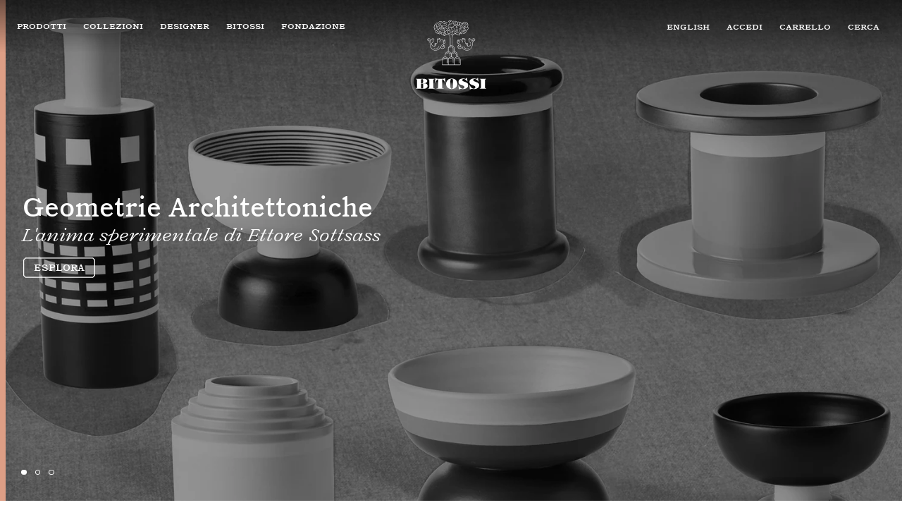

--- FILE ---
content_type: text/html; charset=utf-8
request_url: https://www.bitossiceramiche.it/
body_size: 32905
content:
<!doctype html>
<html class="js" lang="it">
  <head>
    <meta charset="utf-8">
    <meta http-equiv="X-UA-Compatible" content="IE=edge">
    <meta name="viewport" content="width=device-width,initial-scale=1">
    <meta name="theme-color" content="">
    <meta name="google-site-verification" content="j80liZyxz2gz1G5eI7xf3BrfIy7gaTIbXDS8sOwlkQA" />
    <link rel="canonical" href="https://www.bitossiceramiche.it/"><link rel="icon" type="image/png" href="//www.bitossiceramiche.it/cdn/shop/files/logo-bitossi-nero.svg?crop=center&height=32&v=1743084944&width=32">

    <title>
      Bitossi Ceramiche | Ceramiche design
</title>

    
      <meta name="description" content="Bitossi Ceramiche rappresenta l&#39;eccellenza della manifattura di ceramiche italiana nel mondo: scopri tutti gli oggetti design in ceramica nel catalogo.">
    

    

<meta property="og:site_name" content="Bitossi Ceramiche">
<meta property="og:url" content="https://www.bitossiceramiche.it/">
<meta property="og:title" content="Bitossi Ceramiche | Ceramiche design">
<meta property="og:type" content="website">
<meta property="og:description" content="Bitossi Ceramiche rappresenta l&#39;eccellenza della manifattura di ceramiche italiana nel mondo: scopri tutti gli oggetti design in ceramica nel catalogo."><meta property="og:image" content="http://www.bitossiceramiche.it/cdn/shop/files/Logo_social-1.jpg?v=1742984466">
  <meta property="og:image:secure_url" content="https://www.bitossiceramiche.it/cdn/shop/files/Logo_social-1.jpg?v=1742984466">
  <meta property="og:image:width" content="1200">
  <meta property="og:image:height" content="628"><meta name="twitter:card" content="summary_large_image">
<meta name="twitter:title" content="Bitossi Ceramiche | Ceramiche design">
<meta name="twitter:description" content="Bitossi Ceramiche rappresenta l&#39;eccellenza della manifattura di ceramiche italiana nel mondo: scopri tutti gli oggetti design in ceramica nel catalogo.">


    <script src="//www.bitossiceramiche.it/cdn/shop/t/12/assets/modernizr-3.0.0.beta.min.js?v=55257493111244144001740749991"></script>
    <script src="//www.bitossiceramiche.it/cdn/shop/t/12/assets/jquery-4.0.0-beta.min.js?v=20325267076061285461740749991" ></script>
    <script src="//www.bitossiceramiche.it/cdn/shop/t/12/assets/constants.js?v=132983761750457495441739203766" defer="defer"></script>
    <script src="//www.bitossiceramiche.it/cdn/shop/t/12/assets/pubsub.js?v=158357773527763999511739203762" defer="defer"></script>
    <script src="//www.bitossiceramiche.it/cdn/shop/t/12/assets/global.js?v=34394723783086440291739203765" defer="defer"></script>
    <script src="//www.bitossiceramiche.it/cdn/shop/t/12/assets/details-disclosure.js?v=13653116266235556501739203761" defer="defer"></script>
    <script src="//www.bitossiceramiche.it/cdn/shop/t/12/assets/details-modal.js?v=25581673532751508451739203769" defer="defer"></script>
    <script src="//www.bitossiceramiche.it/cdn/shop/t/12/assets/search-form.js?v=133129549252120666541739203762" defer="defer"></script>
    <script src="//www.bitossiceramiche.it/cdn/shop/t/12/assets/main.js?v=173203309546638203791747317694" defer="defer"></script><script src="//www.bitossiceramiche.it/cdn/shop/t/12/assets/animations.js?v=88693664871331136111739203764" defer="defer"></script><script>window.performance && window.performance.mark && window.performance.mark('shopify.content_for_header.start');</script><meta name="facebook-domain-verification" content="lrgowjju59syv84kikqz9ba5tocuwk">
<meta id="shopify-digital-wallet" name="shopify-digital-wallet" content="/59369849030/digital_wallets/dialog">
<meta name="shopify-checkout-api-token" content="c1797735aaafde5152318fa94811b248">
<meta id="in-context-paypal-metadata" data-shop-id="59369849030" data-venmo-supported="false" data-environment="production" data-locale="it_IT" data-paypal-v4="true" data-currency="EUR">
<link rel="alternate" hreflang="x-default" href="https://www.bitossiceramiche.it/">
<link rel="alternate" hreflang="it" href="https://www.bitossiceramiche.it/">
<link rel="alternate" hreflang="en" href="https://www.bitossiceramiche.it/en">
<script async="async" src="/checkouts/internal/preloads.js?locale=it-IT"></script>
<link rel="preconnect" href="https://shop.app" crossorigin="anonymous">
<script async="async" src="https://shop.app/checkouts/internal/preloads.js?locale=it-IT&shop_id=59369849030" crossorigin="anonymous"></script>
<script id="apple-pay-shop-capabilities" type="application/json">{"shopId":59369849030,"countryCode":"IT","currencyCode":"EUR","merchantCapabilities":["supports3DS"],"merchantId":"gid:\/\/shopify\/Shop\/59369849030","merchantName":"Bitossi Ceramiche","requiredBillingContactFields":["postalAddress","email"],"requiredShippingContactFields":["postalAddress","email"],"shippingType":"shipping","supportedNetworks":["visa","maestro","masterCard","amex"],"total":{"type":"pending","label":"Bitossi Ceramiche","amount":"1.00"},"shopifyPaymentsEnabled":true,"supportsSubscriptions":true}</script>
<script id="shopify-features" type="application/json">{"accessToken":"c1797735aaafde5152318fa94811b248","betas":["rich-media-storefront-analytics"],"domain":"www.bitossiceramiche.it","predictiveSearch":true,"shopId":59369849030,"locale":"it"}</script>
<script>var Shopify = Shopify || {};
Shopify.shop = "bitossi-ceramiche.myshopify.com";
Shopify.locale = "it";
Shopify.currency = {"active":"EUR","rate":"1.0"};
Shopify.country = "IT";
Shopify.theme = {"name":"bitossi-ceramiche-new\/main","id":175487713613,"schema_name":"Dawn","schema_version":"15.2.0","theme_store_id":null,"role":"main"};
Shopify.theme.handle = "null";
Shopify.theme.style = {"id":null,"handle":null};
Shopify.cdnHost = "www.bitossiceramiche.it/cdn";
Shopify.routes = Shopify.routes || {};
Shopify.routes.root = "/";</script>
<script type="module">!function(o){(o.Shopify=o.Shopify||{}).modules=!0}(window);</script>
<script>!function(o){function n(){var o=[];function n(){o.push(Array.prototype.slice.apply(arguments))}return n.q=o,n}var t=o.Shopify=o.Shopify||{};t.loadFeatures=n(),t.autoloadFeatures=n()}(window);</script>
<script>
  window.ShopifyPay = window.ShopifyPay || {};
  window.ShopifyPay.apiHost = "shop.app\/pay";
  window.ShopifyPay.redirectState = null;
</script>
<script id="shop-js-analytics" type="application/json">{"pageType":"index"}</script>
<script defer="defer" async type="module" src="//www.bitossiceramiche.it/cdn/shopifycloud/shop-js/modules/v2/client.init-shop-cart-sync_dvfQaB1V.it.esm.js"></script>
<script defer="defer" async type="module" src="//www.bitossiceramiche.it/cdn/shopifycloud/shop-js/modules/v2/chunk.common_BW-OJwDu.esm.js"></script>
<script defer="defer" async type="module" src="//www.bitossiceramiche.it/cdn/shopifycloud/shop-js/modules/v2/chunk.modal_CX4jaIRf.esm.js"></script>
<script type="module">
  await import("//www.bitossiceramiche.it/cdn/shopifycloud/shop-js/modules/v2/client.init-shop-cart-sync_dvfQaB1V.it.esm.js");
await import("//www.bitossiceramiche.it/cdn/shopifycloud/shop-js/modules/v2/chunk.common_BW-OJwDu.esm.js");
await import("//www.bitossiceramiche.it/cdn/shopifycloud/shop-js/modules/v2/chunk.modal_CX4jaIRf.esm.js");

  window.Shopify.SignInWithShop?.initShopCartSync?.({"fedCMEnabled":true,"windoidEnabled":true});

</script>
<script>
  window.Shopify = window.Shopify || {};
  if (!window.Shopify.featureAssets) window.Shopify.featureAssets = {};
  window.Shopify.featureAssets['shop-js'] = {"shop-cart-sync":["modules/v2/client.shop-cart-sync_CGEUFKvL.it.esm.js","modules/v2/chunk.common_BW-OJwDu.esm.js","modules/v2/chunk.modal_CX4jaIRf.esm.js"],"init-fed-cm":["modules/v2/client.init-fed-cm_Q280f13X.it.esm.js","modules/v2/chunk.common_BW-OJwDu.esm.js","modules/v2/chunk.modal_CX4jaIRf.esm.js"],"shop-cash-offers":["modules/v2/client.shop-cash-offers_DoRGZwcj.it.esm.js","modules/v2/chunk.common_BW-OJwDu.esm.js","modules/v2/chunk.modal_CX4jaIRf.esm.js"],"shop-login-button":["modules/v2/client.shop-login-button_DMM6ww0E.it.esm.js","modules/v2/chunk.common_BW-OJwDu.esm.js","modules/v2/chunk.modal_CX4jaIRf.esm.js"],"pay-button":["modules/v2/client.pay-button_B6q2F277.it.esm.js","modules/v2/chunk.common_BW-OJwDu.esm.js","modules/v2/chunk.modal_CX4jaIRf.esm.js"],"shop-button":["modules/v2/client.shop-button_COUnjhWS.it.esm.js","modules/v2/chunk.common_BW-OJwDu.esm.js","modules/v2/chunk.modal_CX4jaIRf.esm.js"],"avatar":["modules/v2/client.avatar_BTnouDA3.it.esm.js"],"init-windoid":["modules/v2/client.init-windoid_CrSLay9H.it.esm.js","modules/v2/chunk.common_BW-OJwDu.esm.js","modules/v2/chunk.modal_CX4jaIRf.esm.js"],"init-shop-for-new-customer-accounts":["modules/v2/client.init-shop-for-new-customer-accounts_BGmSGr-t.it.esm.js","modules/v2/client.shop-login-button_DMM6ww0E.it.esm.js","modules/v2/chunk.common_BW-OJwDu.esm.js","modules/v2/chunk.modal_CX4jaIRf.esm.js"],"init-shop-email-lookup-coordinator":["modules/v2/client.init-shop-email-lookup-coordinator_BMjbsTlQ.it.esm.js","modules/v2/chunk.common_BW-OJwDu.esm.js","modules/v2/chunk.modal_CX4jaIRf.esm.js"],"init-shop-cart-sync":["modules/v2/client.init-shop-cart-sync_dvfQaB1V.it.esm.js","modules/v2/chunk.common_BW-OJwDu.esm.js","modules/v2/chunk.modal_CX4jaIRf.esm.js"],"shop-toast-manager":["modules/v2/client.shop-toast-manager_C1IUOXW7.it.esm.js","modules/v2/chunk.common_BW-OJwDu.esm.js","modules/v2/chunk.modal_CX4jaIRf.esm.js"],"init-customer-accounts":["modules/v2/client.init-customer-accounts_DyWT7tGr.it.esm.js","modules/v2/client.shop-login-button_DMM6ww0E.it.esm.js","modules/v2/chunk.common_BW-OJwDu.esm.js","modules/v2/chunk.modal_CX4jaIRf.esm.js"],"init-customer-accounts-sign-up":["modules/v2/client.init-customer-accounts-sign-up_DR74S9QP.it.esm.js","modules/v2/client.shop-login-button_DMM6ww0E.it.esm.js","modules/v2/chunk.common_BW-OJwDu.esm.js","modules/v2/chunk.modal_CX4jaIRf.esm.js"],"shop-follow-button":["modules/v2/client.shop-follow-button_C7goD_zf.it.esm.js","modules/v2/chunk.common_BW-OJwDu.esm.js","modules/v2/chunk.modal_CX4jaIRf.esm.js"],"checkout-modal":["modules/v2/client.checkout-modal_Cy_s3Hxe.it.esm.js","modules/v2/chunk.common_BW-OJwDu.esm.js","modules/v2/chunk.modal_CX4jaIRf.esm.js"],"shop-login":["modules/v2/client.shop-login_ByWJfYRH.it.esm.js","modules/v2/chunk.common_BW-OJwDu.esm.js","modules/v2/chunk.modal_CX4jaIRf.esm.js"],"lead-capture":["modules/v2/client.lead-capture_B-cWF8Yd.it.esm.js","modules/v2/chunk.common_BW-OJwDu.esm.js","modules/v2/chunk.modal_CX4jaIRf.esm.js"],"payment-terms":["modules/v2/client.payment-terms_B2vYrkY2.it.esm.js","modules/v2/chunk.common_BW-OJwDu.esm.js","modules/v2/chunk.modal_CX4jaIRf.esm.js"]};
</script>
<script>(function() {
  var isLoaded = false;
  function asyncLoad() {
    if (isLoaded) return;
    isLoaded = true;
    var urls = ["https:\/\/chimpstatic.com\/mcjs-connected\/js\/users\/0e8d86e8017c2555985bbbe05\/a4e82d89c9fc0de5ef9ce5d30.js?shop=bitossi-ceramiche.myshopify.com","\/\/cdn.shopify.com\/proxy\/2f01ef1471c175fea993d32fbe9e754a468ab308bc3c13f52e4409c0351d6c3c\/d1639lhkj5l89m.cloudfront.net\/js\/storefront\/uppromote.js?shop=bitossi-ceramiche.myshopify.com\u0026sp-cache-control=cHVibGljLCBtYXgtYWdlPTkwMA"];
    for (var i = 0; i < urls.length; i++) {
      var s = document.createElement('script');
      s.type = 'text/javascript';
      s.async = true;
      s.src = urls[i];
      var x = document.getElementsByTagName('script')[0];
      x.parentNode.insertBefore(s, x);
    }
  };
  if(window.attachEvent) {
    window.attachEvent('onload', asyncLoad);
  } else {
    window.addEventListener('load', asyncLoad, false);
  }
})();</script>
<script id="__st">var __st={"a":59369849030,"offset":3600,"reqid":"3386a430-d31d-43a4-be23-e57e7e384b8a-1769060405","pageurl":"www.bitossiceramiche.it\/","u":"5da1bd8810ea","p":"home"};</script>
<script>window.ShopifyPaypalV4VisibilityTracking = true;</script>
<script id="captcha-bootstrap">!function(){'use strict';const t='contact',e='account',n='new_comment',o=[[t,t],['blogs',n],['comments',n],[t,'customer']],c=[[e,'customer_login'],[e,'guest_login'],[e,'recover_customer_password'],[e,'create_customer']],r=t=>t.map((([t,e])=>`form[action*='/${t}']:not([data-nocaptcha='true']) input[name='form_type'][value='${e}']`)).join(','),a=t=>()=>t?[...document.querySelectorAll(t)].map((t=>t.form)):[];function s(){const t=[...o],e=r(t);return a(e)}const i='password',u='form_key',d=['recaptcha-v3-token','g-recaptcha-response','h-captcha-response',i],f=()=>{try{return window.sessionStorage}catch{return}},m='__shopify_v',_=t=>t.elements[u];function p(t,e,n=!1){try{const o=window.sessionStorage,c=JSON.parse(o.getItem(e)),{data:r}=function(t){const{data:e,action:n}=t;return t[m]||n?{data:e,action:n}:{data:t,action:n}}(c);for(const[e,n]of Object.entries(r))t.elements[e]&&(t.elements[e].value=n);n&&o.removeItem(e)}catch(o){console.error('form repopulation failed',{error:o})}}const l='form_type',E='cptcha';function T(t){t.dataset[E]=!0}const w=window,h=w.document,L='Shopify',v='ce_forms',y='captcha';let A=!1;((t,e)=>{const n=(g='f06e6c50-85a8-45c8-87d0-21a2b65856fe',I='https://cdn.shopify.com/shopifycloud/storefront-forms-hcaptcha/ce_storefront_forms_captcha_hcaptcha.v1.5.2.iife.js',D={infoText:'Protetto da hCaptcha',privacyText:'Privacy',termsText:'Termini'},(t,e,n)=>{const o=w[L][v],c=o.bindForm;if(c)return c(t,g,e,D).then(n);var r;o.q.push([[t,g,e,D],n]),r=I,A||(h.body.append(Object.assign(h.createElement('script'),{id:'captcha-provider',async:!0,src:r})),A=!0)});var g,I,D;w[L]=w[L]||{},w[L][v]=w[L][v]||{},w[L][v].q=[],w[L][y]=w[L][y]||{},w[L][y].protect=function(t,e){n(t,void 0,e),T(t)},Object.freeze(w[L][y]),function(t,e,n,w,h,L){const[v,y,A,g]=function(t,e,n){const i=e?o:[],u=t?c:[],d=[...i,...u],f=r(d),m=r(i),_=r(d.filter((([t,e])=>n.includes(e))));return[a(f),a(m),a(_),s()]}(w,h,L),I=t=>{const e=t.target;return e instanceof HTMLFormElement?e:e&&e.form},D=t=>v().includes(t);t.addEventListener('submit',(t=>{const e=I(t);if(!e)return;const n=D(e)&&!e.dataset.hcaptchaBound&&!e.dataset.recaptchaBound,o=_(e),c=g().includes(e)&&(!o||!o.value);(n||c)&&t.preventDefault(),c&&!n&&(function(t){try{if(!f())return;!function(t){const e=f();if(!e)return;const n=_(t);if(!n)return;const o=n.value;o&&e.removeItem(o)}(t);const e=Array.from(Array(32),(()=>Math.random().toString(36)[2])).join('');!function(t,e){_(t)||t.append(Object.assign(document.createElement('input'),{type:'hidden',name:u})),t.elements[u].value=e}(t,e),function(t,e){const n=f();if(!n)return;const o=[...t.querySelectorAll(`input[type='${i}']`)].map((({name:t})=>t)),c=[...d,...o],r={};for(const[a,s]of new FormData(t).entries())c.includes(a)||(r[a]=s);n.setItem(e,JSON.stringify({[m]:1,action:t.action,data:r}))}(t,e)}catch(e){console.error('failed to persist form',e)}}(e),e.submit())}));const S=(t,e)=>{t&&!t.dataset[E]&&(n(t,e.some((e=>e===t))),T(t))};for(const o of['focusin','change'])t.addEventListener(o,(t=>{const e=I(t);D(e)&&S(e,y())}));const B=e.get('form_key'),M=e.get(l),P=B&&M;t.addEventListener('DOMContentLoaded',(()=>{const t=y();if(P)for(const e of t)e.elements[l].value===M&&p(e,B);[...new Set([...A(),...v().filter((t=>'true'===t.dataset.shopifyCaptcha))])].forEach((e=>S(e,t)))}))}(h,new URLSearchParams(w.location.search),n,t,e,['guest_login'])})(!0,!0)}();</script>
<script integrity="sha256-4kQ18oKyAcykRKYeNunJcIwy7WH5gtpwJnB7kiuLZ1E=" data-source-attribution="shopify.loadfeatures" defer="defer" src="//www.bitossiceramiche.it/cdn/shopifycloud/storefront/assets/storefront/load_feature-a0a9edcb.js" crossorigin="anonymous"></script>
<script crossorigin="anonymous" defer="defer" src="//www.bitossiceramiche.it/cdn/shopifycloud/storefront/assets/shopify_pay/storefront-65b4c6d7.js?v=20250812"></script>
<script data-source-attribution="shopify.dynamic_checkout.dynamic.init">var Shopify=Shopify||{};Shopify.PaymentButton=Shopify.PaymentButton||{isStorefrontPortableWallets:!0,init:function(){window.Shopify.PaymentButton.init=function(){};var t=document.createElement("script");t.src="https://www.bitossiceramiche.it/cdn/shopifycloud/portable-wallets/latest/portable-wallets.it.js",t.type="module",document.head.appendChild(t)}};
</script>
<script data-source-attribution="shopify.dynamic_checkout.buyer_consent">
  function portableWalletsHideBuyerConsent(e){var t=document.getElementById("shopify-buyer-consent"),n=document.getElementById("shopify-subscription-policy-button");t&&n&&(t.classList.add("hidden"),t.setAttribute("aria-hidden","true"),n.removeEventListener("click",e))}function portableWalletsShowBuyerConsent(e){var t=document.getElementById("shopify-buyer-consent"),n=document.getElementById("shopify-subscription-policy-button");t&&n&&(t.classList.remove("hidden"),t.removeAttribute("aria-hidden"),n.addEventListener("click",e))}window.Shopify?.PaymentButton&&(window.Shopify.PaymentButton.hideBuyerConsent=portableWalletsHideBuyerConsent,window.Shopify.PaymentButton.showBuyerConsent=portableWalletsShowBuyerConsent);
</script>
<script data-source-attribution="shopify.dynamic_checkout.cart.bootstrap">document.addEventListener("DOMContentLoaded",(function(){function t(){return document.querySelector("shopify-accelerated-checkout-cart, shopify-accelerated-checkout")}if(t())Shopify.PaymentButton.init();else{new MutationObserver((function(e,n){t()&&(Shopify.PaymentButton.init(),n.disconnect())})).observe(document.body,{childList:!0,subtree:!0})}}));
</script>
<link id="shopify-accelerated-checkout-styles" rel="stylesheet" media="screen" href="https://www.bitossiceramiche.it/cdn/shopifycloud/portable-wallets/latest/accelerated-checkout-backwards-compat.css" crossorigin="anonymous">
<style id="shopify-accelerated-checkout-cart">
        #shopify-buyer-consent {
  margin-top: 1em;
  display: inline-block;
  width: 100%;
}

#shopify-buyer-consent.hidden {
  display: none;
}

#shopify-subscription-policy-button {
  background: none;
  border: none;
  padding: 0;
  text-decoration: underline;
  font-size: inherit;
  cursor: pointer;
}

#shopify-subscription-policy-button::before {
  box-shadow: none;
}

      </style>
<script id="sections-script" data-sections="header" defer="defer" src="//www.bitossiceramiche.it/cdn/shop/t/12/compiled_assets/scripts.js?v=14431"></script>
<script>window.performance && window.performance.mark && window.performance.mark('shopify.content_for_header.end');</script>

    

    <style data-shopify>

      @font-face {
        font-family: 'Catalogue';
        src: url('//www.bitossiceramiche.it/cdn/shop/t/12/assets/CatalogueLLWeb-Regular.woff?v=35342906409638270901740753643') format("woff"),
             url('//www.bitossiceramiche.it/cdn/shop/t/12/assets/CatalogueLLWeb-Regular.woff2?v=77290191716567171931740753644') format("woff2");
        font-weight: 400;
        font-style: normal;
        font-stretch: normal;
        text-rendering: optimizeLegibility;
        font-display: swap;
      }

      @font-face {
        font-family: 'Catalogue';
        src: url('//www.bitossiceramiche.it/cdn/shop/t/12/assets/CatalogueLLWeb-LightItalic.woff?v=32301128727880491801740753641') format("woff"),
        url('//www.bitossiceramiche.it/cdn/shop/t/12/assets/CatalogueLLWeb-LightItalic.woff2?v=38312978794832232691740753642') format("woff2");
        font-weight: 300;
        font-style: italic;
        font-stretch: normal;
        text-rendering: optimizeLegibility;
        font-display: swap;
      }

      

      
        :root,
        .color-scheme-1 {
          --color-background: 255,255,255;
        
          --gradient-background: #ffffff;
        

        

        --color-foreground: 0,0,0;
        --color-background-contrast: 191,191,191;
        --color-shadow: 0,0,0;
        --color-button: 0,0,0;
        --color-button-text: 255,255,255;
        --color-secondary-button: 255,255,255;
        --color-secondary-button-text: 0,0,0;
        --color-link: 0,0,0;
        --color-badge-foreground: 0,0,0;
        --color-badge-background: 255,255,255;
        --color-badge-border: 0,0,0;
        --payment-terms-background-color: rgb(255 255 255);
      }
      
        
        .color-scheme-2 {
          --color-background: 247,247,247;
        
          --gradient-background: #f7f7f7;
        

        

        --color-foreground: 155,155,155;
        --color-background-contrast: 183,183,183;
        --color-shadow: 155,155,155;
        --color-button: 155,155,155;
        --color-button-text: 155,155,155;
        --color-secondary-button: 247,247,247;
        --color-secondary-button-text: 155,155,155;
        --color-link: 155,155,155;
        --color-badge-foreground: 155,155,155;
        --color-badge-background: 247,247,247;
        --color-badge-border: 155,155,155;
        --payment-terms-background-color: rgb(247 247 247);
      }
      
        
        .color-scheme-3 {
          --color-background: 247,247,247;
        
          --gradient-background: #f7f7f7;
        

        

        --color-foreground: 0,0,0;
        --color-background-contrast: 183,183,183;
        --color-shadow: 0,0,0;
        --color-button: 0,0,0;
        --color-button-text: 0,0,0;
        --color-secondary-button: 247,247,247;
        --color-secondary-button-text: 0,0,0;
        --color-link: 0,0,0;
        --color-badge-foreground: 0,0,0;
        --color-badge-background: 247,247,247;
        --color-badge-border: 0,0,0;
        --payment-terms-background-color: rgb(247 247 247);
      }
      
        
        .color-scheme-4 {
          --color-background: 221,158,133;
        
          --gradient-background: #dd9e85;
        

        

        --color-foreground: 255,255,255;
        --color-background-contrast: 177,86,49;
        --color-shadow: 255,255,255;
        --color-button: 255,255,255;
        --color-button-text: 221,158,133;
        --color-secondary-button: 221,158,133;
        --color-secondary-button-text: 255,255,255;
        --color-link: 255,255,255;
        --color-badge-foreground: 255,255,255;
        --color-badge-background: 221,158,133;
        --color-badge-border: 255,255,255;
        --payment-terms-background-color: rgb(221 158 133);
      }
      
        
        .color-scheme-5 {
          --color-background: 255,255,255;
        
          --gradient-background: #ffffff;
        

        

        --color-foreground: 155,155,155;
        --color-background-contrast: 191,191,191;
        --color-shadow: 155,155,155;
        --color-button: 155,155,155;
        --color-button-text: 255,255,255;
        --color-secondary-button: 255,255,255;
        --color-secondary-button-text: 155,155,155;
        --color-link: 155,155,155;
        --color-badge-foreground: 155,155,155;
        --color-badge-background: 255,255,255;
        --color-badge-border: 155,155,155;
        --payment-terms-background-color: rgb(255 255 255);
      }
      

      body, .color-scheme-1, .color-scheme-2, .color-scheme-3, .color-scheme-4, .color-scheme-5 {
        color: rgba(var(--color-foreground), 1);
        background-color: rgb(var(--color-background));
      }

      :root {
        --font-body-family: "Catalogue", Assistant, sans-serif;
        --font-body-style: normal;
        --font-body-weight: 400;
        --font-body-weight-bold: 700;

        --font-heading-family: "Catalogue", Assistant, sans-serif;
        --font-heading-style: normal;
        --font-heading-weight: 400;

        --font-body-scale: 1.0;
        --font-heading-scale: 1.0;

        --media-padding: px;
        --media-border-opacity: 0.0;
        --media-border-width: 0px;
        --media-radius: 4px;
        --media-shadow-opacity: 0.0;
        --media-shadow-horizontal-offset: 0px;
        --media-shadow-vertical-offset: 0px;
        --media-shadow-blur-radius: 0px;
        --media-shadow-visible: 0;

        --page-width: 160rem;
        --page-width-margin: 0rem;

        --product-card-image-padding: 0.0rem;
        --product-card-corner-radius: 0.4rem;
        --product-card-text-alignment: left;
        --product-card-border-width: 0.0rem;
        --product-card-border-opacity: 0.0;
        --product-card-shadow-opacity: 0.0;
        --product-card-shadow-visible: 0;
        --product-card-shadow-horizontal-offset: 0.0rem;
        --product-card-shadow-vertical-offset: 0.0rem;
        --product-card-shadow-blur-radius: 0.0rem;

        --collection-card-image-padding: 0.0rem;
        --collection-card-corner-radius: 0.4rem;
        --collection-card-text-alignment: left;
        --collection-card-border-width: 0.0rem;
        --collection-card-border-opacity: 0.0;
        --collection-card-shadow-opacity: 0.0;
        --collection-card-shadow-visible: 0;
        --collection-card-shadow-horizontal-offset: 0.0rem;
        --collection-card-shadow-vertical-offset: 0.0rem;
        --collection-card-shadow-blur-radius: 0.0rem;

        --blog-card-image-padding: 0.0rem;
        --blog-card-corner-radius: 0.4rem;
        --blog-card-text-alignment: left;
        --blog-card-border-width: 0.0rem;
        --blog-card-border-opacity: 0.0;
        --blog-card-shadow-opacity: 0.0;
        --blog-card-shadow-visible: 0;
        --blog-card-shadow-horizontal-offset: 0.0rem;
        --blog-card-shadow-vertical-offset: 0.0rem;
        --blog-card-shadow-blur-radius: 0.0rem;

        --badge-corner-radius: 4.0rem;

        --popup-border-width: 1px;
        --popup-border-opacity: 0.1;
        --popup-corner-radius: 4px;
        --popup-shadow-opacity: 0.0;
        --popup-shadow-horizontal-offset: 0px;
        --popup-shadow-vertical-offset: 0px;
        --popup-shadow-blur-radius: 0px;

        --drawer-border-width: 0px;
        --drawer-border-opacity: 0.0;
        --drawer-shadow-opacity: 0.0;
        --drawer-shadow-horizontal-offset: 0px;
        --drawer-shadow-vertical-offset: 0px;
        --drawer-shadow-blur-radius: 0px;

        --spacing-sections-desktop: 0px;
        --spacing-sections-mobile: 0px;

        --grid-desktop-vertical-spacing: 8px;
        --grid-desktop-horizontal-spacing: 8px;
        --grid-mobile-vertical-spacing: 4px;
        --grid-mobile-horizontal-spacing: 4px;

        --text-boxes-border-opacity: 0.0;
        --text-boxes-border-width: 0px;
        --text-boxes-radius: 4px;
        --text-boxes-shadow-opacity: 0.0;
        --text-boxes-shadow-visible: 0;
        --text-boxes-shadow-horizontal-offset: 0px;
        --text-boxes-shadow-vertical-offset: 0px;
        --text-boxes-shadow-blur-radius: 0px;

        --buttons-radius: 2px;
        --buttons-radius-outset: 3px;
        --buttons-border-width: 1px;
        --buttons-border-opacity: 1.0;
        --buttons-shadow-opacity: 0.0;
        --buttons-shadow-visible: 0;
        --buttons-shadow-horizontal-offset: 0px;
        --buttons-shadow-vertical-offset: 0px;
        --buttons-shadow-blur-radius: 0px;
        --buttons-border-offset: 0.3px;

        --inputs-radius: 0px;
        --inputs-border-width: 1px;
        --inputs-border-opacity: 1.0;
        --inputs-shadow-opacity: 0.0;
        --inputs-shadow-horizontal-offset: 0px;
        --inputs-margin-offset: 0px;
        --inputs-shadow-vertical-offset: -12px;
        --inputs-shadow-blur-radius: 0px;
        --inputs-radius-outset: 0px;

        --variant-pills-radius: 2px;
        --variant-pills-border-width: 1px;
        --variant-pills-border-opacity: 1.0;
        --variant-pills-shadow-opacity: 0.0;
        --variant-pills-shadow-horizontal-offset: 0px;
        --variant-pills-shadow-vertical-offset: 0px;
        --variant-pills-shadow-blur-radius: 0px;
      }

      @media screen and (max-width: 749px) {
        :root {
          --text-boxes-radius: 1.3px;
          --product-card-corner-radius: 1.3px;
          --media-radius: 1.3px;
          --collection-card-corner-radius: 1.3px;
          --blog-card-corner-radius: 1.3px;
        }
      }

      *,
      *::before,
      *::after {
        box-sizing: inherit;
      }

      html {
        box-sizing: border-box;
        font-size: calc(var(--font-body-scale) * 62.5%);
        height: 100%;
      }

      body {
        display: grid;
        grid-template-rows: auto auto 1fr auto;
        grid-template-columns: 100%;
        min-height: 100%;
        margin: 0;
        font-size: 1.5rem;
        letter-spacing: 0.06rem;
        line-height: calc(1 + 0.8 / var(--font-body-scale));
        font-family: var(--font-body-family);
        font-style: var(--font-body-style);
        font-weight: var(--font-body-weight);
      }

      @media screen and (min-width: 750px) {
        body {
          font-size: 1.6rem;
        }
      }
    </style>

    <link href="//www.bitossiceramiche.it/cdn/shop/t/12/assets/base.css?v=53389973194727049871749567098" rel="stylesheet" type="text/css" media="all" />
    <link rel="stylesheet" href="//www.bitossiceramiche.it/cdn/shop/t/12/assets/component-cart-items.css?v=81463506312101068121744800997" media="print" onload="this.media='all'"><link href="//www.bitossiceramiche.it/cdn/shop/t/12/assets/component-cart-drawer.css?v=71240294287043410981744634687" rel="stylesheet" type="text/css" media="all" />
      <link href="//www.bitossiceramiche.it/cdn/shop/t/12/assets/component-cart.css?v=164708765130180853531739203763" rel="stylesheet" type="text/css" media="all" />
      <link href="//www.bitossiceramiche.it/cdn/shop/t/12/assets/component-totals.css?v=15906652033866631521739203764" rel="stylesheet" type="text/css" media="all" />
      <link href="//www.bitossiceramiche.it/cdn/shop/t/12/assets/component-price.css?v=44903459865805185661744163968" rel="stylesheet" type="text/css" media="all" />
      <link href="//www.bitossiceramiche.it/cdn/shop/t/12/assets/component-discounts.css?v=152760482443307489271739203763" rel="stylesheet" type="text/css" media="all" />

<link href="//www.bitossiceramiche.it/cdn/shop/t/12/assets/component-localization-form.css?v=124032855701766723921744439700" rel="stylesheet" type="text/css" media="all" />
      <script src="//www.bitossiceramiche.it/cdn/shop/t/12/assets/localization-form.js?v=144176611646395275351739203762" defer="defer"></script><link
        rel="stylesheet"
        href="//www.bitossiceramiche.it/cdn/shop/t/12/assets/component-predictive-search.css?v=108972216023185422861747990355"
        media="print"
        onload="this.media='all'"
      >
      <link href="//www.bitossiceramiche.it/cdn/shop/t/12/assets/bc-component-card.css?v=57778171820322975521746783965" rel="stylesheet" type="text/css" media="all" />
<script>
      if (Shopify.designMode) {
        document.documentElement.classList.add('shopify-design-mode');
      }
    </script>
    
   
    
    <!-- Google Tag Manager -->
    <!-- Added via Shopify Pixel -->
    <!-- End Google Tag Manager -->

    <script type="text/javascript">
    var _iub = _iub || {};
    _iub.cons_instructions = _iub.cons_instructions || [];
    _iub.cons_instructions.push(["init", {api_key: "jLAYDgXUiyrCHaP5Iu4NAQUNL0g9kbHd"}]);
</script>
<script type="text/javascript" src="https://cdn.iubenda.com/cons/iubenda_cons.js" async></script>
  <!-- BEGIN app block: shopify://apps/cmp-insert-code/blocks/cmp-insert-code/78eb98c3-3331-4186-baf2-1c07c0f8c0d1 -->



    
        <script type="text/javascript" src="//embeds.iubenda.com/widgets/c5560e7b-108b-406f-bbbb-576ca4f8bb1d.js"></script>

        
            <script src="https://cdn.shopify.com/extensions/01997bfc-7953-7065-a673-0189ed6a04ef/shopify-app-template-php-77/assets/consent-tracking.js" type="text/javascript" async></script>
        
    

<!-- END app block --><link href="https://monorail-edge.shopifysvc.com" rel="dns-prefetch">
<script>(function(){if ("sendBeacon" in navigator && "performance" in window) {try {var session_token_from_headers = performance.getEntriesByType('navigation')[0].serverTiming.find(x => x.name == '_s').description;} catch {var session_token_from_headers = undefined;}var session_cookie_matches = document.cookie.match(/_shopify_s=([^;]*)/);var session_token_from_cookie = session_cookie_matches && session_cookie_matches.length === 2 ? session_cookie_matches[1] : "";var session_token = session_token_from_headers || session_token_from_cookie || "";function handle_abandonment_event(e) {var entries = performance.getEntries().filter(function(entry) {return /monorail-edge.shopifysvc.com/.test(entry.name);});if (!window.abandonment_tracked && entries.length === 0) {window.abandonment_tracked = true;var currentMs = Date.now();var navigation_start = performance.timing.navigationStart;var payload = {shop_id: 59369849030,url: window.location.href,navigation_start,duration: currentMs - navigation_start,session_token,page_type: "index"};window.navigator.sendBeacon("https://monorail-edge.shopifysvc.com/v1/produce", JSON.stringify({schema_id: "online_store_buyer_site_abandonment/1.1",payload: payload,metadata: {event_created_at_ms: currentMs,event_sent_at_ms: currentMs}}));}}window.addEventListener('pagehide', handle_abandonment_event);}}());</script>
<script id="web-pixels-manager-setup">(function e(e,d,r,n,o){if(void 0===o&&(o={}),!Boolean(null===(a=null===(i=window.Shopify)||void 0===i?void 0:i.analytics)||void 0===a?void 0:a.replayQueue)){var i,a;window.Shopify=window.Shopify||{};var t=window.Shopify;t.analytics=t.analytics||{};var s=t.analytics;s.replayQueue=[],s.publish=function(e,d,r){return s.replayQueue.push([e,d,r]),!0};try{self.performance.mark("wpm:start")}catch(e){}var l=function(){var e={modern:/Edge?\/(1{2}[4-9]|1[2-9]\d|[2-9]\d{2}|\d{4,})\.\d+(\.\d+|)|Firefox\/(1{2}[4-9]|1[2-9]\d|[2-9]\d{2}|\d{4,})\.\d+(\.\d+|)|Chrom(ium|e)\/(9{2}|\d{3,})\.\d+(\.\d+|)|(Maci|X1{2}).+ Version\/(15\.\d+|(1[6-9]|[2-9]\d|\d{3,})\.\d+)([,.]\d+|)( \(\w+\)|)( Mobile\/\w+|) Safari\/|Chrome.+OPR\/(9{2}|\d{3,})\.\d+\.\d+|(CPU[ +]OS|iPhone[ +]OS|CPU[ +]iPhone|CPU IPhone OS|CPU iPad OS)[ +]+(15[._]\d+|(1[6-9]|[2-9]\d|\d{3,})[._]\d+)([._]\d+|)|Android:?[ /-](13[3-9]|1[4-9]\d|[2-9]\d{2}|\d{4,})(\.\d+|)(\.\d+|)|Android.+Firefox\/(13[5-9]|1[4-9]\d|[2-9]\d{2}|\d{4,})\.\d+(\.\d+|)|Android.+Chrom(ium|e)\/(13[3-9]|1[4-9]\d|[2-9]\d{2}|\d{4,})\.\d+(\.\d+|)|SamsungBrowser\/([2-9]\d|\d{3,})\.\d+/,legacy:/Edge?\/(1[6-9]|[2-9]\d|\d{3,})\.\d+(\.\d+|)|Firefox\/(5[4-9]|[6-9]\d|\d{3,})\.\d+(\.\d+|)|Chrom(ium|e)\/(5[1-9]|[6-9]\d|\d{3,})\.\d+(\.\d+|)([\d.]+$|.*Safari\/(?![\d.]+ Edge\/[\d.]+$))|(Maci|X1{2}).+ Version\/(10\.\d+|(1[1-9]|[2-9]\d|\d{3,})\.\d+)([,.]\d+|)( \(\w+\)|)( Mobile\/\w+|) Safari\/|Chrome.+OPR\/(3[89]|[4-9]\d|\d{3,})\.\d+\.\d+|(CPU[ +]OS|iPhone[ +]OS|CPU[ +]iPhone|CPU IPhone OS|CPU iPad OS)[ +]+(10[._]\d+|(1[1-9]|[2-9]\d|\d{3,})[._]\d+)([._]\d+|)|Android:?[ /-](13[3-9]|1[4-9]\d|[2-9]\d{2}|\d{4,})(\.\d+|)(\.\d+|)|Mobile Safari.+OPR\/([89]\d|\d{3,})\.\d+\.\d+|Android.+Firefox\/(13[5-9]|1[4-9]\d|[2-9]\d{2}|\d{4,})\.\d+(\.\d+|)|Android.+Chrom(ium|e)\/(13[3-9]|1[4-9]\d|[2-9]\d{2}|\d{4,})\.\d+(\.\d+|)|Android.+(UC? ?Browser|UCWEB|U3)[ /]?(15\.([5-9]|\d{2,})|(1[6-9]|[2-9]\d|\d{3,})\.\d+)\.\d+|SamsungBrowser\/(5\.\d+|([6-9]|\d{2,})\.\d+)|Android.+MQ{2}Browser\/(14(\.(9|\d{2,})|)|(1[5-9]|[2-9]\d|\d{3,})(\.\d+|))(\.\d+|)|K[Aa][Ii]OS\/(3\.\d+|([4-9]|\d{2,})\.\d+)(\.\d+|)/},d=e.modern,r=e.legacy,n=navigator.userAgent;return n.match(d)?"modern":n.match(r)?"legacy":"unknown"}(),u="modern"===l?"modern":"legacy",c=(null!=n?n:{modern:"",legacy:""})[u],f=function(e){return[e.baseUrl,"/wpm","/b",e.hashVersion,"modern"===e.buildTarget?"m":"l",".js"].join("")}({baseUrl:d,hashVersion:r,buildTarget:u}),m=function(e){var d=e.version,r=e.bundleTarget,n=e.surface,o=e.pageUrl,i=e.monorailEndpoint;return{emit:function(e){var a=e.status,t=e.errorMsg,s=(new Date).getTime(),l=JSON.stringify({metadata:{event_sent_at_ms:s},events:[{schema_id:"web_pixels_manager_load/3.1",payload:{version:d,bundle_target:r,page_url:o,status:a,surface:n,error_msg:t},metadata:{event_created_at_ms:s}}]});if(!i)return console&&console.warn&&console.warn("[Web Pixels Manager] No Monorail endpoint provided, skipping logging."),!1;try{return self.navigator.sendBeacon.bind(self.navigator)(i,l)}catch(e){}var u=new XMLHttpRequest;try{return u.open("POST",i,!0),u.setRequestHeader("Content-Type","text/plain"),u.send(l),!0}catch(e){return console&&console.warn&&console.warn("[Web Pixels Manager] Got an unhandled error while logging to Monorail."),!1}}}}({version:r,bundleTarget:l,surface:e.surface,pageUrl:self.location.href,monorailEndpoint:e.monorailEndpoint});try{o.browserTarget=l,function(e){var d=e.src,r=e.async,n=void 0===r||r,o=e.onload,i=e.onerror,a=e.sri,t=e.scriptDataAttributes,s=void 0===t?{}:t,l=document.createElement("script"),u=document.querySelector("head"),c=document.querySelector("body");if(l.async=n,l.src=d,a&&(l.integrity=a,l.crossOrigin="anonymous"),s)for(var f in s)if(Object.prototype.hasOwnProperty.call(s,f))try{l.dataset[f]=s[f]}catch(e){}if(o&&l.addEventListener("load",o),i&&l.addEventListener("error",i),u)u.appendChild(l);else{if(!c)throw new Error("Did not find a head or body element to append the script");c.appendChild(l)}}({src:f,async:!0,onload:function(){if(!function(){var e,d;return Boolean(null===(d=null===(e=window.Shopify)||void 0===e?void 0:e.analytics)||void 0===d?void 0:d.initialized)}()){var d=window.webPixelsManager.init(e)||void 0;if(d){var r=window.Shopify.analytics;r.replayQueue.forEach((function(e){var r=e[0],n=e[1],o=e[2];d.publishCustomEvent(r,n,o)})),r.replayQueue=[],r.publish=d.publishCustomEvent,r.visitor=d.visitor,r.initialized=!0}}},onerror:function(){return m.emit({status:"failed",errorMsg:"".concat(f," has failed to load")})},sri:function(e){var d=/^sha384-[A-Za-z0-9+/=]+$/;return"string"==typeof e&&d.test(e)}(c)?c:"",scriptDataAttributes:o}),m.emit({status:"loading"})}catch(e){m.emit({status:"failed",errorMsg:(null==e?void 0:e.message)||"Unknown error"})}}})({shopId: 59369849030,storefrontBaseUrl: "https://www.bitossiceramiche.it",extensionsBaseUrl: "https://extensions.shopifycdn.com/cdn/shopifycloud/web-pixels-manager",monorailEndpoint: "https://monorail-edge.shopifysvc.com/unstable/produce_batch",surface: "storefront-renderer",enabledBetaFlags: ["2dca8a86"],webPixelsConfigList: [{"id":"2705686861","configuration":"{\"shopId\":\"230949\",\"env\":\"production\",\"metaData\":\"[]\"}","eventPayloadVersion":"v1","runtimeContext":"STRICT","scriptVersion":"b5f36dde5f056353eb93a774a57c735e","type":"APP","apiClientId":2773553,"privacyPurposes":[],"dataSharingAdjustments":{"protectedCustomerApprovalScopes":["read_customer_address","read_customer_email","read_customer_name","read_customer_personal_data","read_customer_phone"]}},{"id":"990478669","configuration":"{\"config\":\"{\\\"pixel_id\\\":\\\"G-EPX45R3BGK\\\",\\\"gtag_events\\\":[{\\\"type\\\":\\\"purchase\\\",\\\"action_label\\\":\\\"G-EPX45R3BGK\\\"},{\\\"type\\\":\\\"page_view\\\",\\\"action_label\\\":\\\"G-EPX45R3BGK\\\"},{\\\"type\\\":\\\"view_item\\\",\\\"action_label\\\":\\\"G-EPX45R3BGK\\\"},{\\\"type\\\":\\\"search\\\",\\\"action_label\\\":\\\"G-EPX45R3BGK\\\"},{\\\"type\\\":\\\"add_to_cart\\\",\\\"action_label\\\":\\\"G-EPX45R3BGK\\\"},{\\\"type\\\":\\\"begin_checkout\\\",\\\"action_label\\\":\\\"G-EPX45R3BGK\\\"},{\\\"type\\\":\\\"add_payment_info\\\",\\\"action_label\\\":\\\"G-EPX45R3BGK\\\"}],\\\"enable_monitoring_mode\\\":false}\"}","eventPayloadVersion":"v1","runtimeContext":"OPEN","scriptVersion":"b2a88bafab3e21179ed38636efcd8a93","type":"APP","apiClientId":1780363,"privacyPurposes":[],"dataSharingAdjustments":{"protectedCustomerApprovalScopes":["read_customer_address","read_customer_email","read_customer_name","read_customer_personal_data","read_customer_phone"]}},{"id":"398917965","configuration":"{\"pixel_id\":\"209938517839757\",\"pixel_type\":\"facebook_pixel\",\"metaapp_system_user_token\":\"-\"}","eventPayloadVersion":"v1","runtimeContext":"OPEN","scriptVersion":"ca16bc87fe92b6042fbaa3acc2fbdaa6","type":"APP","apiClientId":2329312,"privacyPurposes":["ANALYTICS","MARKETING","SALE_OF_DATA"],"dataSharingAdjustments":{"protectedCustomerApprovalScopes":["read_customer_address","read_customer_email","read_customer_name","read_customer_personal_data","read_customer_phone"]}},{"id":"206995789","eventPayloadVersion":"1","runtimeContext":"LAX","scriptVersion":"1","type":"CUSTOM","privacyPurposes":["ANALYTICS","MARKETING"],"name":"DataLayer + GTM"},{"id":"shopify-app-pixel","configuration":"{}","eventPayloadVersion":"v1","runtimeContext":"STRICT","scriptVersion":"0450","apiClientId":"shopify-pixel","type":"APP","privacyPurposes":["ANALYTICS","MARKETING"]},{"id":"shopify-custom-pixel","eventPayloadVersion":"v1","runtimeContext":"LAX","scriptVersion":"0450","apiClientId":"shopify-pixel","type":"CUSTOM","privacyPurposes":["ANALYTICS","MARKETING"]}],isMerchantRequest: false,initData: {"shop":{"name":"Bitossi Ceramiche","paymentSettings":{"currencyCode":"EUR"},"myshopifyDomain":"bitossi-ceramiche.myshopify.com","countryCode":"IT","storefrontUrl":"https:\/\/www.bitossiceramiche.it"},"customer":null,"cart":null,"checkout":null,"productVariants":[],"purchasingCompany":null},},"https://www.bitossiceramiche.it/cdn","fcfee988w5aeb613cpc8e4bc33m6693e112",{"modern":"","legacy":""},{"shopId":"59369849030","storefrontBaseUrl":"https:\/\/www.bitossiceramiche.it","extensionBaseUrl":"https:\/\/extensions.shopifycdn.com\/cdn\/shopifycloud\/web-pixels-manager","surface":"storefront-renderer","enabledBetaFlags":"[\"2dca8a86\"]","isMerchantRequest":"false","hashVersion":"fcfee988w5aeb613cpc8e4bc33m6693e112","publish":"custom","events":"[[\"page_viewed\",{}]]"});</script><script>
  window.ShopifyAnalytics = window.ShopifyAnalytics || {};
  window.ShopifyAnalytics.meta = window.ShopifyAnalytics.meta || {};
  window.ShopifyAnalytics.meta.currency = 'EUR';
  var meta = {"page":{"pageType":"home","requestId":"3386a430-d31d-43a4-be23-e57e7e384b8a-1769060405"}};
  for (var attr in meta) {
    window.ShopifyAnalytics.meta[attr] = meta[attr];
  }
</script>
<script class="analytics">
  (function () {
    var customDocumentWrite = function(content) {
      var jquery = null;

      if (window.jQuery) {
        jquery = window.jQuery;
      } else if (window.Checkout && window.Checkout.$) {
        jquery = window.Checkout.$;
      }

      if (jquery) {
        jquery('body').append(content);
      }
    };

    var hasLoggedConversion = function(token) {
      if (token) {
        return document.cookie.indexOf('loggedConversion=' + token) !== -1;
      }
      return false;
    }

    var setCookieIfConversion = function(token) {
      if (token) {
        var twoMonthsFromNow = new Date(Date.now());
        twoMonthsFromNow.setMonth(twoMonthsFromNow.getMonth() + 2);

        document.cookie = 'loggedConversion=' + token + '; expires=' + twoMonthsFromNow;
      }
    }

    var trekkie = window.ShopifyAnalytics.lib = window.trekkie = window.trekkie || [];
    if (trekkie.integrations) {
      return;
    }
    trekkie.methods = [
      'identify',
      'page',
      'ready',
      'track',
      'trackForm',
      'trackLink'
    ];
    trekkie.factory = function(method) {
      return function() {
        var args = Array.prototype.slice.call(arguments);
        args.unshift(method);
        trekkie.push(args);
        return trekkie;
      };
    };
    for (var i = 0; i < trekkie.methods.length; i++) {
      var key = trekkie.methods[i];
      trekkie[key] = trekkie.factory(key);
    }
    trekkie.load = function(config) {
      trekkie.config = config || {};
      trekkie.config.initialDocumentCookie = document.cookie;
      var first = document.getElementsByTagName('script')[0];
      var script = document.createElement('script');
      script.type = 'text/javascript';
      script.onerror = function(e) {
        var scriptFallback = document.createElement('script');
        scriptFallback.type = 'text/javascript';
        scriptFallback.onerror = function(error) {
                var Monorail = {
      produce: function produce(monorailDomain, schemaId, payload) {
        var currentMs = new Date().getTime();
        var event = {
          schema_id: schemaId,
          payload: payload,
          metadata: {
            event_created_at_ms: currentMs,
            event_sent_at_ms: currentMs
          }
        };
        return Monorail.sendRequest("https://" + monorailDomain + "/v1/produce", JSON.stringify(event));
      },
      sendRequest: function sendRequest(endpointUrl, payload) {
        // Try the sendBeacon API
        if (window && window.navigator && typeof window.navigator.sendBeacon === 'function' && typeof window.Blob === 'function' && !Monorail.isIos12()) {
          var blobData = new window.Blob([payload], {
            type: 'text/plain'
          });

          if (window.navigator.sendBeacon(endpointUrl, blobData)) {
            return true;
          } // sendBeacon was not successful

        } // XHR beacon

        var xhr = new XMLHttpRequest();

        try {
          xhr.open('POST', endpointUrl);
          xhr.setRequestHeader('Content-Type', 'text/plain');
          xhr.send(payload);
        } catch (e) {
          console.log(e);
        }

        return false;
      },
      isIos12: function isIos12() {
        return window.navigator.userAgent.lastIndexOf('iPhone; CPU iPhone OS 12_') !== -1 || window.navigator.userAgent.lastIndexOf('iPad; CPU OS 12_') !== -1;
      }
    };
    Monorail.produce('monorail-edge.shopifysvc.com',
      'trekkie_storefront_load_errors/1.1',
      {shop_id: 59369849030,
      theme_id: 175487713613,
      app_name: "storefront",
      context_url: window.location.href,
      source_url: "//www.bitossiceramiche.it/cdn/s/trekkie.storefront.1bbfab421998800ff09850b62e84b8915387986d.min.js"});

        };
        scriptFallback.async = true;
        scriptFallback.src = '//www.bitossiceramiche.it/cdn/s/trekkie.storefront.1bbfab421998800ff09850b62e84b8915387986d.min.js';
        first.parentNode.insertBefore(scriptFallback, first);
      };
      script.async = true;
      script.src = '//www.bitossiceramiche.it/cdn/s/trekkie.storefront.1bbfab421998800ff09850b62e84b8915387986d.min.js';
      first.parentNode.insertBefore(script, first);
    };
    trekkie.load(
      {"Trekkie":{"appName":"storefront","development":false,"defaultAttributes":{"shopId":59369849030,"isMerchantRequest":null,"themeId":175487713613,"themeCityHash":"12423713354427437244","contentLanguage":"it","currency":"EUR","eventMetadataId":"4e3d73f7-200e-4181-a989-c6bfbd934858"},"isServerSideCookieWritingEnabled":true,"monorailRegion":"shop_domain","enabledBetaFlags":["65f19447"]},"Session Attribution":{},"S2S":{"facebookCapiEnabled":true,"source":"trekkie-storefront-renderer","apiClientId":580111}}
    );

    var loaded = false;
    trekkie.ready(function() {
      if (loaded) return;
      loaded = true;

      window.ShopifyAnalytics.lib = window.trekkie;

      var originalDocumentWrite = document.write;
      document.write = customDocumentWrite;
      try { window.ShopifyAnalytics.merchantGoogleAnalytics.call(this); } catch(error) {};
      document.write = originalDocumentWrite;

      window.ShopifyAnalytics.lib.page(null,{"pageType":"home","requestId":"3386a430-d31d-43a4-be23-e57e7e384b8a-1769060405","shopifyEmitted":true});

      var match = window.location.pathname.match(/checkouts\/(.+)\/(thank_you|post_purchase)/)
      var token = match? match[1]: undefined;
      if (!hasLoggedConversion(token)) {
        setCookieIfConversion(token);
        
      }
    });


        var eventsListenerScript = document.createElement('script');
        eventsListenerScript.async = true;
        eventsListenerScript.src = "//www.bitossiceramiche.it/cdn/shopifycloud/storefront/assets/shop_events_listener-3da45d37.js";
        document.getElementsByTagName('head')[0].appendChild(eventsListenerScript);

})();</script>
<script
  defer
  src="https://www.bitossiceramiche.it/cdn/shopifycloud/perf-kit/shopify-perf-kit-3.0.4.min.js"
  data-application="storefront-renderer"
  data-shop-id="59369849030"
  data-render-region="gcp-us-east1"
  data-page-type="index"
  data-theme-instance-id="175487713613"
  data-theme-name="Dawn"
  data-theme-version="15.2.0"
  data-monorail-region="shop_domain"
  data-resource-timing-sampling-rate="10"
  data-shs="true"
  data-shs-beacon="true"
  data-shs-export-with-fetch="true"
  data-shs-logs-sample-rate="1"
  data-shs-beacon-endpoint="https://www.bitossiceramiche.it/api/collect"
></script>
</head>

  <body class="gradient fadeOnLoad animate--hover-default" id="index-page">
    <a class="skip-to-content-link button visually-hidden" href="#MainContent">
      Vai direttamente ai contenuti
    </a>

<link href="//www.bitossiceramiche.it/cdn/shop/t/12/assets/quantity-popover.css?v=129068967981937647381739203762" rel="stylesheet" type="text/css" media="all" />
<link href="//www.bitossiceramiche.it/cdn/shop/t/12/assets/bc-component-card.css?v=57778171820322975521746783965" rel="stylesheet" type="text/css" media="all" />
<link href="//www.bitossiceramiche.it/cdn/shop/t/12/assets/template-collection.css?v=106397690540397108771747926549" rel="stylesheet" type="text/css" media="all" />

<script src="//www.bitossiceramiche.it/cdn/shop/t/12/assets/cart.js?v=53973376719736494311739203762" defer="defer"></script>
<script src="//www.bitossiceramiche.it/cdn/shop/t/12/assets/quantity-popover.js?v=987015268078116491739203765" defer="defer"></script>

<style>
  .drawer {
    visibility: hidden;
  }
</style>

<cart-drawer class="drawer is-empty">
  <div id="CartDrawer" class="cart-drawer">
    <div id="CartDrawer-Overlay" class="cart-drawer__overlay"></div>
    <div
      class="drawer__inner gradient color-scheme-1"
      role="dialog"
      aria-modal="true"
      aria-label="Il tuo carrello"
      tabindex="-1"
    ><div class="drawer__inner-empty">
          <div class="drawer__header" data-animate data-animate-right>
            <h2 class="drawer__heading">Il tuo carrello</h2>
            <button
                class="drawer__close"
                type="button"
                onclick="this.closest('cart-drawer').close()"
                aria-label="Chiudi"
            >
          <span class="svg-wrapper"><svg xmlns="http://www.w3.org/2000/svg" fill="none" class="icon icon-close" viewBox="0 0 18 17"><path fill="currentColor" d="M.865 15.978a.5.5 0 0 0 .707.707l7.433-7.431 7.579 7.282a.501.501 0 0 0 .846-.37.5.5 0 0 0-.153-.351L9.712 8.546l7.417-7.416a.5.5 0 1 0-.707-.708L8.991 7.853 1.413.573a.5.5 0 1 0-.693.72l7.563 7.268z"/></svg>
</span>
            </button>
          </div>
          <div class="cart-drawer__warnings center cart-drawer__warnings--has-collection">
            <div class="cart-drawer__empty-content">
              <h2 class="cart__empty-text">Il tuo carrello è vuoto</h2>
              <a href="/collections/all" class="button">
                Continua lo shopping
              </a><p class="cart__login-title h3">Hai un account?</p>
                <p class="cart__login-paragraph h3">
                  <a href="https://www.bitossiceramiche.it/customer_authentication/redirect?locale=it&region_country=IT" class="link underlined-link">Accedi</a> per un check-out più veloce.
                </p></div>
          </div><div class="cart-drawer__collection"><div class="cart-drawer__collection-title">
                <h4 class="">Novità</h4>
              </div>
              <div class="grid grid--2-col-tablet-down"><li
                      class="grid__item scroll-trigger animate--slide-in"
                      
                        data-cascade
                        style="--animation-order: 1;"
                      
                  >
                    
<link href="//www.bitossiceramiche.it/cdn/shop/t/12/assets/component-rating.css?v=179577762467860590411739203762" rel="stylesheet" type="text/css" media="all" />
  <link href="//www.bitossiceramiche.it/cdn/shop/t/12/assets/component-volume-pricing.css?v=111870094811454961941739203762" rel="stylesheet" type="text/css" media="all" />

  <link href="//www.bitossiceramiche.it/cdn/shop/t/12/assets/component-price.css?v=44903459865805185661744163968" rel="stylesheet" type="text/css" media="all" />
  <link href="//www.bitossiceramiche.it/cdn/shop/t/12/assets/quick-order-list.css?v=176170244563023824121739203765" rel="stylesheet" type="text/css" media="all" />
  <link href="//www.bitossiceramiche.it/cdn/shop/t/12/assets/quantity-popover.css?v=129068967981937647381739203762" rel="stylesheet" type="text/css" media="all" />
<div class="card-wrapper product-card-wrapper bc-product-card-wrapper">
    <div
      class="
        card card--card
         card--media
         color-scheme-3 gradient
        
        
        
        
      "
      style="--ratio-percent: 125.0%;"
    >
      <div
        class="card__inner  ratio"
        style="--ratio-percent: 125.0%;"
      ><div class="card__media">
            <div class="media media--transparent media--hover-effect">
              
              <img
                srcset="//www.bitossiceramiche.it/cdn/shop/files/Rooms_RMS_00004_02.webp?v=1743698645&width=165 165w,//www.bitossiceramiche.it/cdn/shop/files/Rooms_RMS_00004_02.webp?v=1743698645&width=360 360w,//www.bitossiceramiche.it/cdn/shop/files/Rooms_RMS_00004_02.webp?v=1743698645&width=533 533w,//www.bitossiceramiche.it/cdn/shop/files/Rooms_RMS_00004_02.webp?v=1743698645&width=720 720w,//www.bitossiceramiche.it/cdn/shop/files/Rooms_RMS_00004_02.webp?v=1743698645&width=940 940w,//www.bitossiceramiche.it/cdn/shop/files/Rooms_RMS_00004_02.webp?v=1743698645&width=1066 1066w,//www.bitossiceramiche.it/cdn/shop/files/Rooms_RMS_00004_02.webp?v=1743698645 1440w
                "
                src="//www.bitossiceramiche.it/cdn/shop/files/Rooms_RMS_00004_02.webp?v=1743698645&width=533"
                sizes="(min-width: 1600px) 367px, (min-width: 990px) calc((100vw - 130px) / 4), (min-width: 750px) calc((100vw - 120px) / 3), calc((100vw - 35px) / 2)"
                alt="Vaso"
                class="motion-reduce"
                
                  loading="lazy"
                
                width="1440"
                height="1800"
              >
              
</div>
          </div><div class="card__content">
          <div class="card__information">
            <h3
              class="card__heading"
              
            >
              <a
                href="/products/vaso-1"
                id="StandardCardNoMediaLink-Cart-Drawer-10030108705101"
                class="full-unstyled-link"
                aria-labelledby="StandardCardNoMediaLink-Cart-Drawer-10030108705101 NoMediaStandardBadge-Cart-Drawer-10030108705101"
              >
                <div class="card__heading--wrapper">
                  <span class="card__heading-product">Vaso</span> <i>di <span class="card__heading-designer">Rooms Studio</span></i>
                </div>
              </a>
            </h3>
          </div>
          <div class="card__badge bottom left"></div>
        </div>
      </div>
      <div class="card__content">
        <div class="card__information">
          <h3
            class="card__heading h5"
            
              id="title-Cart-Drawer-10030108705101"
            
          >
            <a
              href="/products/vaso-1"
              id="CardLink-Cart-Drawer-10030108705101"
              class="full-unstyled-link"
              aria-labelledby="CardLink-Cart-Drawer-10030108705101 Badge-Cart-Drawer-10030108705101"
            >
              <div class="card__heading--wrapper">
                <span class="card__heading-product">Vaso</span> <i>di <span class="card__heading-designer">Rooms Studio</span></i>
              </div>
            </a>
          </h3>
          <div class="card-information"><span class="caption-large light"></span>
<div
    class="
      price "
  >
    <div class="price__container"><div class="price__regular"><span class="visually-hidden visually-hidden--inline">Prezzo di listino</span>
          <span class="price-item price-item--regular">
            €800,00
          </span></div>
      <div class="price__sale">
          <span class="visually-hidden visually-hidden--inline">Prezzo di listino</span>
          <span>
            <s class="price-item price-item--regular">
              
                
              
            </s>
          </span><span class="visually-hidden visually-hidden--inline">Prezzo scontato</span>
        <span class="price-item price-item--sale price-item--last">
          €800,00
        </span>
      </div>
      <small class="unit-price caption hidden">
        <span class="visually-hidden">Prezzo unitario</span>
        <span class="price-item price-item--last">
          <span></span>
          <span aria-hidden="true">/</span>
          <span class="visually-hidden">&nbsp;per&nbsp;</span>
          <span>
          </span>
        </span>
      </small>
    </div></div>


</div>
        </div>
        
        
        <div class="card__badge bottom left"></div>
      </div>
    </div>
  </div>
                  </li><li
                      class="grid__item scroll-trigger animate--slide-in"
                      
                        data-cascade
                        style="--animation-order: 2;"
                      
                  >
                    
<link href="//www.bitossiceramiche.it/cdn/shop/t/12/assets/component-rating.css?v=179577762467860590411739203762" rel="stylesheet" type="text/css" media="all" />
  <link href="//www.bitossiceramiche.it/cdn/shop/t/12/assets/component-volume-pricing.css?v=111870094811454961941739203762" rel="stylesheet" type="text/css" media="all" />

  <link href="//www.bitossiceramiche.it/cdn/shop/t/12/assets/component-price.css?v=44903459865805185661744163968" rel="stylesheet" type="text/css" media="all" />
  <link href="//www.bitossiceramiche.it/cdn/shop/t/12/assets/quick-order-list.css?v=176170244563023824121739203765" rel="stylesheet" type="text/css" media="all" />
  <link href="//www.bitossiceramiche.it/cdn/shop/t/12/assets/quantity-popover.css?v=129068967981937647381739203762" rel="stylesheet" type="text/css" media="all" />
<div class="card-wrapper product-card-wrapper bc-product-card-wrapper">
    <div
      class="
        card card--card
         card--media
         color-scheme-3 gradient
        
        
        
        
      "
      style="--ratio-percent: 125.0%;"
    >
      <div
        class="card__inner  ratio"
        style="--ratio-percent: 125.0%;"
      ><div class="card__media">
            <div class="media media--transparent media--hover-effect">
              
              <img
                srcset="//www.bitossiceramiche.it/cdn/shop/files/Rooms_RMS_00002_03.webp?v=1743698645&width=165 165w,//www.bitossiceramiche.it/cdn/shop/files/Rooms_RMS_00002_03.webp?v=1743698645&width=360 360w,//www.bitossiceramiche.it/cdn/shop/files/Rooms_RMS_00002_03.webp?v=1743698645&width=533 533w,//www.bitossiceramiche.it/cdn/shop/files/Rooms_RMS_00002_03.webp?v=1743698645&width=720 720w,//www.bitossiceramiche.it/cdn/shop/files/Rooms_RMS_00002_03.webp?v=1743698645&width=940 940w,//www.bitossiceramiche.it/cdn/shop/files/Rooms_RMS_00002_03.webp?v=1743698645&width=1066 1066w,//www.bitossiceramiche.it/cdn/shop/files/Rooms_RMS_00002_03.webp?v=1743698645 1440w
                "
                src="//www.bitossiceramiche.it/cdn/shop/files/Rooms_RMS_00002_03.webp?v=1743698645&width=533"
                sizes="(min-width: 1600px) 367px, (min-width: 990px) calc((100vw - 130px) / 4), (min-width: 750px) calc((100vw - 120px) / 3), calc((100vw - 35px) / 2)"
                alt="Vaso"
                class="motion-reduce"
                
                  loading="lazy"
                
                width="1440"
                height="1800"
              >
              
</div>
          </div><div class="card__content">
          <div class="card__information">
            <h3
              class="card__heading"
              
            >
              <a
                href="/products/vaso-2"
                id="StandardCardNoMediaLink-Cart-Drawer-10030109393229"
                class="full-unstyled-link"
                aria-labelledby="StandardCardNoMediaLink-Cart-Drawer-10030109393229 NoMediaStandardBadge-Cart-Drawer-10030109393229"
              >
                <div class="card__heading--wrapper">
                  <span class="card__heading-product">Vaso</span> <i>di <span class="card__heading-designer">Rooms Studio</span></i>
                </div>
              </a>
            </h3>
          </div>
          <div class="card__badge bottom left"></div>
        </div>
      </div>
      <div class="card__content">
        <div class="card__information">
          <h3
            class="card__heading h5"
            
              id="title-Cart-Drawer-10030109393229"
            
          >
            <a
              href="/products/vaso-2"
              id="CardLink-Cart-Drawer-10030109393229"
              class="full-unstyled-link"
              aria-labelledby="CardLink-Cart-Drawer-10030109393229 Badge-Cart-Drawer-10030109393229"
            >
              <div class="card__heading--wrapper">
                <span class="card__heading-product">Vaso</span> <i>di <span class="card__heading-designer">Rooms Studio</span></i>
              </div>
            </a>
          </h3>
          <div class="card-information"><span class="caption-large light"></span>
<div
    class="
      price "
  >
    <div class="price__container"><div class="price__regular"><span class="visually-hidden visually-hidden--inline">Prezzo di listino</span>
          <span class="price-item price-item--regular">
            €850,00
          </span></div>
      <div class="price__sale">
          <span class="visually-hidden visually-hidden--inline">Prezzo di listino</span>
          <span>
            <s class="price-item price-item--regular">
              
                
              
            </s>
          </span><span class="visually-hidden visually-hidden--inline">Prezzo scontato</span>
        <span class="price-item price-item--sale price-item--last">
          €850,00
        </span>
      </div>
      <small class="unit-price caption hidden">
        <span class="visually-hidden">Prezzo unitario</span>
        <span class="price-item price-item--last">
          <span></span>
          <span aria-hidden="true">/</span>
          <span class="visually-hidden">&nbsp;per&nbsp;</span>
          <span>
          </span>
        </span>
      </small>
    </div></div>


</div>
        </div>
        
        
        <div class="card__badge bottom left"></div>
      </div>
    </div>
  </div>
                  </li></div>
            </div></div><div class="drawer__header" data-animate data-animate-right>
        <h2 class="drawer__heading">Il tuo carrello</h2>
        <button
          class="drawer__close"
          type="button"
          onclick="this.closest('cart-drawer').close()"
          aria-label="Chiudi"
        >
          <span class="svg-wrapper"><svg xmlns="http://www.w3.org/2000/svg" fill="none" class="icon icon-close" viewBox="0 0 18 17"><path fill="currentColor" d="M.865 15.978a.5.5 0 0 0 .707.707l7.433-7.431 7.579 7.282a.501.501 0 0 0 .846-.37.5.5 0 0 0-.153-.351L9.712 8.546l7.417-7.416a.5.5 0 1 0-.707-.708L8.991 7.853 1.413.573a.5.5 0 1 0-.693.72l7.563 7.268z"/></svg>
</span>
        </button>
      </div>
      <cart-drawer-items
        
          class=" is-empty"
        
          data-animate
          data-animate-right
          data-animate-delay-2
      >
        <form
          action="/cart"
          id="CartDrawer-Form"
          class="cart__contents cart-drawer__form"
          method="post"
        >
          <div id="CartDrawer-CartItems" class="drawer__contents js-contents"><p id="CartDrawer-LiveRegionText" class="visually-hidden" role="status"></p>
            <p id="CartDrawer-LineItemStatus" class="visually-hidden" aria-hidden="true" role="status">
              Caricamento in corso...
            </p>
          </div>
          <div id="CartDrawer-CartErrors" role="alert"></div>
        </form>
      </cart-drawer-items>
      <div class="drawer__footer" data-animate data-animate-right data-animate-delay-3><!-- Start blocks -->
        <!-- Subtotals -->

        <div class="cart-drawer__footer" >
          <div></div>

          <div class="totals" role="status">
            <h2 class="totals__total">Totale stimato</h2>
            <p class="totals__total-value">€0,00 EUR</p>
          </div>

          <small class="tax-note caption-large rte">Imposte incluse. Sconti e spedizione calcolati al check-out.
</small>
        </div>

        <!-- CTAs -->

        <div class="cart__ctas" >
          <button
            type="submit"
            id="CartDrawer-Checkout"
            class="cart__checkout-button button"
            name="checkout"
            form="CartDrawer-Form"
            
              disabled
            
          >
            Check-out
          </button>
        </div>
      </div>
    </div>
  </div>
</cart-drawer>
<!-- BEGIN sections: header-group -->
<div id="shopify-section-sections--24476895609165__header" class="shopify-section shopify-section-group-header-group section-header"><link rel="stylesheet" href="//www.bitossiceramiche.it/cdn/shop/t/12/assets/component-list-menu.css?v=84860699416986031041743671591" media="print" onload="this.media='all'">
<link rel="stylesheet" href="//www.bitossiceramiche.it/cdn/shop/t/12/assets/component-search.css?v=55588415794339397461747990356" media="print" onload="this.media='all'">
<link rel="stylesheet" href="//www.bitossiceramiche.it/cdn/shop/t/12/assets/component-menu-drawer.css?v=176576204217904569451744208529" media="print" onload="this.media='all'">
<link rel="stylesheet" href="//www.bitossiceramiche.it/cdn/shop/t/12/assets/component-cart-notification.css?v=54116361853792938221739203761" media="print" onload="this.media='all'"><link rel="stylesheet" href="//www.bitossiceramiche.it/cdn/shop/t/12/assets/component-price.css?v=44903459865805185661744163968" media="print" onload="this.media='all'"><link rel="stylesheet" href="//www.bitossiceramiche.it/cdn/shop/t/12/assets/component-mega-menu.css?v=32583290852985364631747990885" media="print" onload="this.media='all'"><style>
  header-drawer {
    justify-self: start;
    margin-left: -1.2rem;
  }@media screen and (min-width: 990px) {
      header-drawer {
        display: none;
      }
    }.menu-drawer-container {
    display: flex;
  }

  .list-menu {
    list-style: none;
    padding: 0;
    margin: 0;
  }

  .list-menu--inline {
    display: inline-flex;
    flex-wrap: wrap;
  }

  summary.list-menu__item {
    padding-right: 2.7rem;
  }

  .list-menu__item {
    display: flex;
    align-items: center;
    line-height: calc(1 + 0.3 / var(--font-body-scale));
  }

  .list-menu__item--link {
    text-decoration: none;
    padding-bottom: 1rem;
    padding-top: 1rem;
    line-height: calc(1 + 0.8 / var(--font-body-scale));
  }

  @media screen and (min-width: 750px) {
    .list-menu__item--link {
      padding-bottom: 0.5rem;
      padding-top: 0.5rem;
    }
  }
</style><style data-shopify>.header {
    padding: 16px 3rem 16px 3rem;
  }

  .section-header {
    position: sticky; /* This is for fixing a Safari z-index issue. PR #2147 */
    margin-bottom: 0px;
  }

  @media screen and (min-width: 750px) {
    .section-header {
      margin-bottom: 0px;
    }
  }

  @media screen and (min-width: 990px) {
    .header {
      padding-top: 32px;
      padding-bottom: 32px;
    }
  }</style><script src="//www.bitossiceramiche.it/cdn/shop/t/12/assets/cart-notification.js?v=133508293167896966491739203767" defer="defer"></script>

<sticky-header data-sticky-type="on-scroll-up" class="header-wrapper color-scheme-1 gradient"><header class="header header--middle-center header--mobile-center page-width header--has-menu header--has-social header--has-account header--has-localizations">

<header-drawer data-breakpoint="tablet">
  <details id="Details-menu-drawer-container" class="menu-drawer-container">
    <summary
      class="header__icon header__icon--menu header__icon--summary link focus-inset"
      aria-label="Menu"
    >
      <span><svg
    class="icon icon-hamburger"
    width="20"
    height="20"
    viewBox="0 0 20 20"
    fill="none"
    xmlns="http://www.w3.org/2000/svg"
>
<line y1="5.02956" x2="20" y2="5.02956" stroke="currentColor" stroke-width="0.85"/>
<line y1="9.80229" x2="20" y2="9.80229" stroke="currentColor" stroke-width="0.85"/>
<line y1="14.575" x2="20" y2="14.575" stroke="currentColor" stroke-width="0.85"/>
</svg>
<svg xmlns="http://www.w3.org/2000/svg" fill="none" class="icon icon-close" viewBox="0 0 18 17"><path fill="currentColor" d="M.865 15.978a.5.5 0 0 0 .707.707l7.433-7.431 7.579 7.282a.501.501 0 0 0 .846-.37.5.5 0 0 0-.153-.351L9.712 8.546l7.417-7.416a.5.5 0 1 0-.707-.708L8.991 7.853 1.413.573a.5.5 0 1 0-.693.72l7.563 7.268z"/></svg>
</span>
    </summary>
    <div id="menu-drawer" class="gradient menu-drawer motion-reduce color-scheme-1">
      <div class="header__icon header__icon--menu-close header__icon--summary link focus-inset"
           aria-label="Translation missing: it.sections.header.close">
          <span><svg xmlns="http://www.w3.org/2000/svg" fill="none" class="icon icon-close" viewBox="0 0 18 17"><path fill="currentColor" d="M.865 15.978a.5.5 0 0 0 .707.707l7.433-7.431 7.579 7.282a.501.501 0 0 0 .846-.37.5.5 0 0 0-.153-.351L9.712 8.546l7.417-7.416a.5.5 0 1 0-.707-.708L8.991 7.853 1.413.573a.5.5 0 1 0-.693.72l7.563 7.268z"/></svg>
</span>
      </div>
      <div class="header__heading">
        <a href="/" class="header__heading-link link link--text focus-inset"><div class="header__heading-logo-wrapper">
              
              <img src="//www.bitossiceramiche.it/cdn/shop/files/logo-bitossi-wordmark.svg?v=1740677752&amp;width=600" alt="Bitossi Ceramiche" srcset="//www.bitossiceramiche.it/cdn/shop/files/logo-bitossi-wordmark.svg?v=1740677752&amp;width=100 100w, //www.bitossiceramiche.it/cdn/shop/files/logo-bitossi-wordmark.svg?v=1740677752&amp;width=150 150w, //www.bitossiceramiche.it/cdn/shop/files/logo-bitossi-wordmark.svg?v=1740677752&amp;width=200 200w" width="100" height="17.142857142857142" loading="eager" class="header__heading-logo" sizes="(min-width: 750px) 100px, 50vw">
            </div></a>
      </div>
      <div class="menu-drawer__inner-container">
        <div class="menu-drawer__navigation-container">
          <nav class="menu-drawer__navigation">
            <ul class="menu-drawer__menu has-submenu list-menu" role="list"><li><a
                      id="HeaderDrawer-prodotti"
                      href="/collections/all"
                      class="menu-drawer__menu-item list-menu__item link link--text focus-inset"
                      
                    >
                      Prodotti
                    </a></li><li><a
                      id="HeaderDrawer-collezioni"
                      href="/collections"
                      class="menu-drawer__menu-item list-menu__item link link--text focus-inset"
                      
                    >
                      Collezioni
                    </a></li><li><a
                      id="HeaderDrawer-designer"
                      href="/pages/designers"
                      class="menu-drawer__menu-item list-menu__item link link--text focus-inset"
                      
                    >
                      Designer
                    </a></li><li><details id="Details-menu-drawer-menu-item-4">
                      <summary
                        id="HeaderDrawer-bitossi"
                        class="menu-drawer__menu-item list-menu__item link link--text focus-inset"
                      >
                        Bitossi
                        <span class="svg-wrapper"><svg
    class="icon icon-arrow"
    width="36"
    height="14"
    viewBox="0 0 36 14"
    fill="none"
    xmlns="http://www.w3.org/2000/svg"
>
    <g clip-path="url(#clip0_7709_8914)">
        <path d="M30.8 5.96998C29.93 5.80998 29.06 5.62998 28.18 5.42998C27.3 5.22998 26.46 5.02998 25.64 4.81998C24.82 4.60998 24.06 4.38998 23.37 4.15998C22.67 3.92998 22.07 3.68998 21.56 3.45998C20.86 3.12998 20.4 2.79998 20.16 2.47998C19.93 2.15998 19.81 1.81998 19.81 1.45998C19.81 1.04998 19.94 0.709977 20.2 0.429977C20.46 0.149977 20.83 0.00997697 21.31 0.00997701C21.65 0.00997704 21.95 0.0799768 22.23 0.239977C22.51 0.399977 22.9 0.649977 23.41 0.999977C24.5 1.77998 25.53 2.47998 26.51 3.09998C27.49 3.70998 28.44 4.22998 29.37 4.65998C30.3 5.07998 31.21 5.39998 32.11 5.62998C33.01 5.84998 33.94 5.95998 34.9 5.94998L35.99 5.94998L36 7.37998L34.92 7.37998C33.96 7.39998 33.03 7.51998 32.13 7.75998C31.23 7.99998 30.32 8.32998 29.4 8.76998C28.48 9.20998 27.54 9.74998 26.57 10.38C25.6 11.01 24.58 11.73 23.51 12.53C23.01 12.89 22.62 13.15 22.35 13.31C22.08 13.46 21.77 13.54 21.44 13.54C20.96 13.54 20.59 13.41 20.32 13.14C20.05 12.87 19.92 12.53 19.91 12.12C19.91 11.76 20.01 11.42 20.23 11.11C20.44 10.8 20.91 10.46 21.63 10.09C22.13 9.84998 22.74 9.60998 23.44 9.36998C24.15 9.13998 24.9 8.90998 25.7 8.67998C26.5 8.44998 27.34 8.23998 28.21 8.02998C29.09 7.81998 29.95 7.60998 30.82 7.40998L0.290001 7.67997L0.290002 6.23997L30.8 5.96998Z" fill="currentColor"/>
    </g>
    <defs>
        <clipPath id="clip0_7709_8914">
            <rect width="35.72" height="13.54" fill="white" transform="translate(36 13.54) rotate(-180)"/>
        </clipPath>
    </defs>
</svg>

</span>
                        <span class="svg-wrapper"><svg class="icon icon-caret" viewBox="0 0 10 6"><path fill="currentColor" fill-rule="evenodd" d="M9.354.646a.5.5 0 0 0-.708 0L5 4.293 1.354.646a.5.5 0 0 0-.708.708l4 4a.5.5 0 0 0 .708 0l4-4a.5.5 0 0 0 0-.708" clip-rule="evenodd"/></svg>
</span>
                      </summary>
                      <div
                        id="link-bitossi"
                        class="menu-drawer__submenu has-submenu gradient motion-reduce"
                        tabindex="-1"
                      >
                        <div class="menu-drawer__inner-submenu">
                          <button class="menu-drawer__close-button link link--text focus-inset" aria-expanded="true">
                            <span class="svg-wrapper"><svg
    class="icon icon-arrow"
    width="36"
    height="14"
    viewBox="0 0 36 14"
    fill="none"
    xmlns="http://www.w3.org/2000/svg"
>
    <g clip-path="url(#clip0_7709_8914)">
        <path d="M30.8 5.96998C29.93 5.80998 29.06 5.62998 28.18 5.42998C27.3 5.22998 26.46 5.02998 25.64 4.81998C24.82 4.60998 24.06 4.38998 23.37 4.15998C22.67 3.92998 22.07 3.68998 21.56 3.45998C20.86 3.12998 20.4 2.79998 20.16 2.47998C19.93 2.15998 19.81 1.81998 19.81 1.45998C19.81 1.04998 19.94 0.709977 20.2 0.429977C20.46 0.149977 20.83 0.00997697 21.31 0.00997701C21.65 0.00997704 21.95 0.0799768 22.23 0.239977C22.51 0.399977 22.9 0.649977 23.41 0.999977C24.5 1.77998 25.53 2.47998 26.51 3.09998C27.49 3.70998 28.44 4.22998 29.37 4.65998C30.3 5.07998 31.21 5.39998 32.11 5.62998C33.01 5.84998 33.94 5.95998 34.9 5.94998L35.99 5.94998L36 7.37998L34.92 7.37998C33.96 7.39998 33.03 7.51998 32.13 7.75998C31.23 7.99998 30.32 8.32998 29.4 8.76998C28.48 9.20998 27.54 9.74998 26.57 10.38C25.6 11.01 24.58 11.73 23.51 12.53C23.01 12.89 22.62 13.15 22.35 13.31C22.08 13.46 21.77 13.54 21.44 13.54C20.96 13.54 20.59 13.41 20.32 13.14C20.05 12.87 19.92 12.53 19.91 12.12C19.91 11.76 20.01 11.42 20.23 11.11C20.44 10.8 20.91 10.46 21.63 10.09C22.13 9.84998 22.74 9.60998 23.44 9.36998C24.15 9.13998 24.9 8.90998 25.7 8.67998C26.5 8.44998 27.34 8.23998 28.21 8.02998C29.09 7.81998 29.95 7.60998 30.82 7.40998L0.290001 7.67997L0.290002 6.23997L30.8 5.96998Z" fill="currentColor"/>
    </g>
    <defs>
        <clipPath id="clip0_7709_8914">
            <rect width="35.72" height="13.54" fill="white" transform="translate(36 13.54) rotate(-180)"/>
        </clipPath>
    </defs>
</svg>

</span>
                            Bitossi
                          </button>
                          <ul class="menu-drawer__menu list-menu" role="list" tabindex="-1"><li><a
                                    id="HeaderDrawer-bitossi-azienda"
                                    href="/pages/storia"
                                    class="menu-drawer__menu-item link link--text list-menu__item focus-inset"
                                    
                                  >
                                    Azienda
                                  </a></li><li><a
                                    id="HeaderDrawer-bitossi-collaborazioni"
                                    href="/pages/collaborazioni"
                                    class="menu-drawer__menu-item link link--text list-menu__item focus-inset"
                                    
                                  >
                                    Collaborazioni
                                  </a></li><li><a
                                    id="HeaderDrawer-bitossi-journal"
                                    href="/pages/journal"
                                    class="menu-drawer__menu-item link link--text list-menu__item focus-inset"
                                    
                                  >
                                    Journal
                                  </a></li></ul>
                        </div>
                      </div>
                    </details></li><li><a
                      id="HeaderDrawer-fondazione"
                      href="/pages/fondazione"
                      class="menu-drawer__menu-item list-menu__item link link--text focus-inset"
                      
                    >
                      Fondazione
                    </a></li></ul>
          </nav>
          <div class="menu-drawer__utility-links"><div class="menu-drawer__localization header-localization"><localization-form><form method="post" action="/localization" id="HeaderCountryMobileForm" accept-charset="UTF-8" class="localization-form" enctype="multipart/form-data"><input type="hidden" name="form_type" value="localization" /><input type="hidden" name="utf8" value="✓" /><input type="hidden" name="_method" value="put" /><input type="hidden" name="return_to" value="/" /><div>
                        <h2 class="visually-hidden" id="HeaderCountryMobileLabel">
                          Paese/Area geografica
                        </h2>

<div class="disclosure">
  <button
    type="button"
    class="disclosure__button localization-form__select localization-selector link link--text caption-large"
    aria-expanded="false"
    aria-controls="HeaderCountryMobile-country-results"
    aria-describedby="HeaderCountryMobileLabel"
  >
    <span>Italia |
      EUR
      €</span>
    <svg class="icon icon-caret" viewBox="0 0 10 6"><path fill="currentColor" fill-rule="evenodd" d="M9.354.646a.5.5 0 0 0-.708 0L5 4.293 1.354.646a.5.5 0 0 0-.708.708l4 4a.5.5 0 0 0 .708 0l4-4a.5.5 0 0 0 0-.708" clip-rule="evenodd"/></svg>

  </button>
  <div class="disclosure__list-wrapper country-selector" hidden>
    <div class="country-filter">
      
        <div class="field">
          <input
            class="country-filter__input field__input"
            id="country-filter-input"
            type="search"
            name="country_filter"
            value=""
            placeholder="Cerca"
            role="combobox"
            aria-owns="country-results"
            aria-controls="country-results"
            aria-haspopup="listbox"
            aria-autocomplete="list"
            autocorrect="off"
            autocomplete="off"
            autocapitalize="off"
            spellcheck="false"
          >
          <label class="field__label" for="country-filter-input">Cerca</label>
          <button
            type="reset"
            class="country-filter__reset-button field__button hidden"
            aria-label="Cancella termine ricerca"
          ><svg fill="none" stroke="currentColor" class="icon icon-close" viewBox="0 0 18 18"><circle cx="9" cy="9" r="8.5" stroke-opacity=".2"/><path stroke-linecap="round" stroke-linejoin="round" d="M11.83 11.83 6.172 6.17M6.229 11.885l5.544-5.77"/></svg>
</button>
          <div class="country-filter__search-icon field__button motion-reduce"><svg
    class="icon icon-search"
    width="18"
    height="19"
    viewBox="0 0 18 19"
    fill="none"
    xmlns="http://www.w3.org/2000/svg"
>
<path d="M14.8074 8.15176C14.8074 11.9184 11.7695 14.9684 8.02636 14.9684C4.28326 14.9684 1.24531 11.9184 1.24531 8.15176C1.24531 4.38508 4.28326 1.33516 8.02636 1.33516C11.7695 1.33516 14.8074 4.38508 14.8074 8.15176Z" stroke="currentColor" stroke-width="0.85"/>
<line y1="-0.425" x2="6.38504" y2="-0.425" transform="matrix(0.705365 0.708844 -0.705365 0.708844 12.6812 13.657)" stroke="currentColor" stroke-width="0.85"/>
</svg>
</div>
        </div>
      
      <button
        class="country-selector__close-button button--small link"
        type="button"
        aria-label="Chiudi"
      ><svg xmlns="http://www.w3.org/2000/svg" fill="none" class="icon icon-close" viewBox="0 0 18 17"><path fill="currentColor" d="M.865 15.978a.5.5 0 0 0 .707.707l7.433-7.431 7.579 7.282a.501.501 0 0 0 .846-.37.5.5 0 0 0-.153-.351L9.712 8.546l7.417-7.416a.5.5 0 1 0-.707-.708L8.991 7.853 1.413.573a.5.5 0 1 0-.693.72l7.563 7.268z"/></svg>
</button>
    </div>
    <div id="sr-country-search-results" class="visually-hidden" aria-live="polite"></div>
    <div
      class="disclosure__list country-selector__list country-selector__list--with-multiple-currencies"
      id="HeaderCountryMobile-country-results"
    >
      
        <ul
          role="list"
          class="list-unstyled popular-countries"
          aria-label="Paesi/aree geografiche popolari"
        ><li class="disclosure__item" tabindex="-1">
              <a
                class="link link--text disclosure__link caption-large focus-inset"
                href="#"
                
                data-value="AU"
                id="Australia"
              >
                <span
                  
                    class="visibility-hidden"
                  
                ><svg xmlns="http://www.w3.org/2000/svg" fill="none" class="icon icon-checkmark" viewBox="0 0 12 9"><path fill="currentColor" fill-rule="evenodd" d="M11.35.643a.5.5 0 0 1 .006.707l-6.77 6.886a.5.5 0 0 1-.719-.006L.638 4.845a.5.5 0 1 1 .724-.69l2.872 3.011 6.41-6.517a.5.5 0 0 1 .707-.006z" clip-rule="evenodd"/></svg>
</span>
                <span class="country">Australia</span>
                <span class="localization-form__currency motion-reduce">
                  AUD
                  $</span>
              </a>
            </li><li class="disclosure__item" tabindex="-1">
              <a
                class="link link--text disclosure__link caption-large focus-inset"
                href="#"
                
                data-value="DK"
                id="Danimarca"
              >
                <span
                  
                    class="visibility-hidden"
                  
                ><svg xmlns="http://www.w3.org/2000/svg" fill="none" class="icon icon-checkmark" viewBox="0 0 12 9"><path fill="currentColor" fill-rule="evenodd" d="M11.35.643a.5.5 0 0 1 .006.707l-6.77 6.886a.5.5 0 0 1-.719-.006L.638 4.845a.5.5 0 1 1 .724-.69l2.872 3.011 6.41-6.517a.5.5 0 0 1 .707-.006z" clip-rule="evenodd"/></svg>
</span>
                <span class="country">Danimarca</span>
                <span class="localization-form__currency motion-reduce">
                  DKK
                  kr.</span>
              </a>
            </li><li class="disclosure__item" tabindex="-1">
              <a
                class="link link--text disclosure__link caption-large focus-inset"
                href="#"
                
                data-value="GR"
                id="Grecia"
              >
                <span
                  
                    class="visibility-hidden"
                  
                ><svg xmlns="http://www.w3.org/2000/svg" fill="none" class="icon icon-checkmark" viewBox="0 0 12 9"><path fill="currentColor" fill-rule="evenodd" d="M11.35.643a.5.5 0 0 1 .006.707l-6.77 6.886a.5.5 0 0 1-.719-.006L.638 4.845a.5.5 0 1 1 .724-.69l2.872 3.011 6.41-6.517a.5.5 0 0 1 .707-.006z" clip-rule="evenodd"/></svg>
</span>
                <span class="country">Grecia</span>
                <span class="localization-form__currency motion-reduce">
                  EUR
                  €</span>
              </a>
            </li><li class="disclosure__item" tabindex="-1">
              <a
                class="link link--text disclosure__link caption-large focus-inset"
                href="#"
                
                data-value="US"
                id="Stati Uniti"
              >
                <span
                  
                    class="visibility-hidden"
                  
                ><svg xmlns="http://www.w3.org/2000/svg" fill="none" class="icon icon-checkmark" viewBox="0 0 12 9"><path fill="currentColor" fill-rule="evenodd" d="M11.35.643a.5.5 0 0 1 .006.707l-6.77 6.886a.5.5 0 0 1-.719-.006L.638 4.845a.5.5 0 1 1 .724-.69l2.872 3.011 6.41-6.517a.5.5 0 0 1 .707-.006z" clip-rule="evenodd"/></svg>
</span>
                <span class="country">Stati Uniti</span>
                <span class="localization-form__currency motion-reduce">
                  USD
                  $</span>
              </a>
            </li></ul>
      
      <ul role="list" class="list-unstyled countries"><li class="disclosure__item" tabindex="-1">
            <a
              class="link link--text disclosure__link caption-large focus-inset"
              href="#"
              
              data-value="AL"
              id="Albania"
            >
              <span
                
                  class="visibility-hidden"
                
              ><svg xmlns="http://www.w3.org/2000/svg" fill="none" class="icon icon-checkmark" viewBox="0 0 12 9"><path fill="currentColor" fill-rule="evenodd" d="M11.35.643a.5.5 0 0 1 .006.707l-6.77 6.886a.5.5 0 0 1-.719-.006L.638 4.845a.5.5 0 1 1 .724-.69l2.872 3.011 6.41-6.517a.5.5 0 0 1 .707-.006z" clip-rule="evenodd"/></svg>
</span>
              <span class="country">Albania</span>
              <span class="localization-form__currency motion-reduce">
                ALL
                L</span>
            </a>
          </li><li class="disclosure__item" tabindex="-1">
            <a
              class="link link--text disclosure__link caption-large focus-inset"
              href="#"
              
              data-value="AD"
              id="Andorra"
            >
              <span
                
                  class="visibility-hidden"
                
              ><svg xmlns="http://www.w3.org/2000/svg" fill="none" class="icon icon-checkmark" viewBox="0 0 12 9"><path fill="currentColor" fill-rule="evenodd" d="M11.35.643a.5.5 0 0 1 .006.707l-6.77 6.886a.5.5 0 0 1-.719-.006L.638 4.845a.5.5 0 1 1 .724-.69l2.872 3.011 6.41-6.517a.5.5 0 0 1 .707-.006z" clip-rule="evenodd"/></svg>
</span>
              <span class="country">Andorra</span>
              <span class="localization-form__currency motion-reduce">
                EUR
                €</span>
            </a>
          </li><li class="disclosure__item" tabindex="-1">
            <a
              class="link link--text disclosure__link caption-large focus-inset"
              href="#"
              
              data-value="AR"
              id="Argentina"
            >
              <span
                
                  class="visibility-hidden"
                
              ><svg xmlns="http://www.w3.org/2000/svg" fill="none" class="icon icon-checkmark" viewBox="0 0 12 9"><path fill="currentColor" fill-rule="evenodd" d="M11.35.643a.5.5 0 0 1 .006.707l-6.77 6.886a.5.5 0 0 1-.719-.006L.638 4.845a.5.5 0 1 1 .724-.69l2.872 3.011 6.41-6.517a.5.5 0 0 1 .707-.006z" clip-rule="evenodd"/></svg>
</span>
              <span class="country">Argentina</span>
              <span class="localization-form__currency motion-reduce">
                EUR
                €</span>
            </a>
          </li><li class="disclosure__item" tabindex="-1">
            <a
              class="link link--text disclosure__link caption-large focus-inset"
              href="#"
              
              data-value="AU"
              id="Australia"
            >
              <span
                
                  class="visibility-hidden"
                
              ><svg xmlns="http://www.w3.org/2000/svg" fill="none" class="icon icon-checkmark" viewBox="0 0 12 9"><path fill="currentColor" fill-rule="evenodd" d="M11.35.643a.5.5 0 0 1 .006.707l-6.77 6.886a.5.5 0 0 1-.719-.006L.638 4.845a.5.5 0 1 1 .724-.69l2.872 3.011 6.41-6.517a.5.5 0 0 1 .707-.006z" clip-rule="evenodd"/></svg>
</span>
              <span class="country">Australia</span>
              <span class="localization-form__currency motion-reduce">
                AUD
                $</span>
            </a>
          </li><li class="disclosure__item" tabindex="-1">
            <a
              class="link link--text disclosure__link caption-large focus-inset"
              href="#"
              
              data-value="AT"
              id="Austria"
            >
              <span
                
                  class="visibility-hidden"
                
              ><svg xmlns="http://www.w3.org/2000/svg" fill="none" class="icon icon-checkmark" viewBox="0 0 12 9"><path fill="currentColor" fill-rule="evenodd" d="M11.35.643a.5.5 0 0 1 .006.707l-6.77 6.886a.5.5 0 0 1-.719-.006L.638 4.845a.5.5 0 1 1 .724-.69l2.872 3.011 6.41-6.517a.5.5 0 0 1 .707-.006z" clip-rule="evenodd"/></svg>
</span>
              <span class="country">Austria</span>
              <span class="localization-form__currency motion-reduce">
                EUR
                €</span>
            </a>
          </li><li class="disclosure__item" tabindex="-1">
            <a
              class="link link--text disclosure__link caption-large focus-inset"
              href="#"
              
              data-value="BE"
              id="Belgio"
            >
              <span
                
                  class="visibility-hidden"
                
              ><svg xmlns="http://www.w3.org/2000/svg" fill="none" class="icon icon-checkmark" viewBox="0 0 12 9"><path fill="currentColor" fill-rule="evenodd" d="M11.35.643a.5.5 0 0 1 .006.707l-6.77 6.886a.5.5 0 0 1-.719-.006L.638 4.845a.5.5 0 1 1 .724-.69l2.872 3.011 6.41-6.517a.5.5 0 0 1 .707-.006z" clip-rule="evenodd"/></svg>
</span>
              <span class="country">Belgio</span>
              <span class="localization-form__currency motion-reduce">
                EUR
                €</span>
            </a>
          </li><li class="disclosure__item" tabindex="-1">
            <a
              class="link link--text disclosure__link caption-large focus-inset"
              href="#"
              
              data-value="BY"
              id="Bielorussia"
            >
              <span
                
                  class="visibility-hidden"
                
              ><svg xmlns="http://www.w3.org/2000/svg" fill="none" class="icon icon-checkmark" viewBox="0 0 12 9"><path fill="currentColor" fill-rule="evenodd" d="M11.35.643a.5.5 0 0 1 .006.707l-6.77 6.886a.5.5 0 0 1-.719-.006L.638 4.845a.5.5 0 1 1 .724-.69l2.872 3.011 6.41-6.517a.5.5 0 0 1 .707-.006z" clip-rule="evenodd"/></svg>
</span>
              <span class="country">Bielorussia</span>
              <span class="localization-form__currency motion-reduce">
                EUR
                €</span>
            </a>
          </li><li class="disclosure__item" tabindex="-1">
            <a
              class="link link--text disclosure__link caption-large focus-inset"
              href="#"
              
              data-value="BA"
              id="Bosnia ed Erzegovina"
            >
              <span
                
                  class="visibility-hidden"
                
              ><svg xmlns="http://www.w3.org/2000/svg" fill="none" class="icon icon-checkmark" viewBox="0 0 12 9"><path fill="currentColor" fill-rule="evenodd" d="M11.35.643a.5.5 0 0 1 .006.707l-6.77 6.886a.5.5 0 0 1-.719-.006L.638 4.845a.5.5 0 1 1 .724-.69l2.872 3.011 6.41-6.517a.5.5 0 0 1 .707-.006z" clip-rule="evenodd"/></svg>
</span>
              <span class="country">Bosnia ed Erzegovina</span>
              <span class="localization-form__currency motion-reduce">
                BAM
                КМ</span>
            </a>
          </li><li class="disclosure__item" tabindex="-1">
            <a
              class="link link--text disclosure__link caption-large focus-inset"
              href="#"
              
              data-value="BR"
              id="Brasile"
            >
              <span
                
                  class="visibility-hidden"
                
              ><svg xmlns="http://www.w3.org/2000/svg" fill="none" class="icon icon-checkmark" viewBox="0 0 12 9"><path fill="currentColor" fill-rule="evenodd" d="M11.35.643a.5.5 0 0 1 .006.707l-6.77 6.886a.5.5 0 0 1-.719-.006L.638 4.845a.5.5 0 1 1 .724-.69l2.872 3.011 6.41-6.517a.5.5 0 0 1 .707-.006z" clip-rule="evenodd"/></svg>
</span>
              <span class="country">Brasile</span>
              <span class="localization-form__currency motion-reduce">
                EUR
                €</span>
            </a>
          </li><li class="disclosure__item" tabindex="-1">
            <a
              class="link link--text disclosure__link caption-large focus-inset"
              href="#"
              
              data-value="BG"
              id="Bulgaria"
            >
              <span
                
                  class="visibility-hidden"
                
              ><svg xmlns="http://www.w3.org/2000/svg" fill="none" class="icon icon-checkmark" viewBox="0 0 12 9"><path fill="currentColor" fill-rule="evenodd" d="M11.35.643a.5.5 0 0 1 .006.707l-6.77 6.886a.5.5 0 0 1-.719-.006L.638 4.845a.5.5 0 1 1 .724-.69l2.872 3.011 6.41-6.517a.5.5 0 0 1 .707-.006z" clip-rule="evenodd"/></svg>
</span>
              <span class="country">Bulgaria</span>
              <span class="localization-form__currency motion-reduce">
                EUR
                €</span>
            </a>
          </li><li class="disclosure__item" tabindex="-1">
            <a
              class="link link--text disclosure__link caption-large focus-inset"
              href="#"
              
              data-value="CA"
              id="Canada"
            >
              <span
                
                  class="visibility-hidden"
                
              ><svg xmlns="http://www.w3.org/2000/svg" fill="none" class="icon icon-checkmark" viewBox="0 0 12 9"><path fill="currentColor" fill-rule="evenodd" d="M11.35.643a.5.5 0 0 1 .006.707l-6.77 6.886a.5.5 0 0 1-.719-.006L.638 4.845a.5.5 0 1 1 .724-.69l2.872 3.011 6.41-6.517a.5.5 0 0 1 .707-.006z" clip-rule="evenodd"/></svg>
</span>
              <span class="country">Canada</span>
              <span class="localization-form__currency motion-reduce">
                CAD
                $</span>
            </a>
          </li><li class="disclosure__item" tabindex="-1">
            <a
              class="link link--text disclosure__link caption-large focus-inset"
              href="#"
              
              data-value="CZ"
              id="Cechia"
            >
              <span
                
                  class="visibility-hidden"
                
              ><svg xmlns="http://www.w3.org/2000/svg" fill="none" class="icon icon-checkmark" viewBox="0 0 12 9"><path fill="currentColor" fill-rule="evenodd" d="M11.35.643a.5.5 0 0 1 .006.707l-6.77 6.886a.5.5 0 0 1-.719-.006L.638 4.845a.5.5 0 1 1 .724-.69l2.872 3.011 6.41-6.517a.5.5 0 0 1 .707-.006z" clip-rule="evenodd"/></svg>
</span>
              <span class="country">Cechia</span>
              <span class="localization-form__currency motion-reduce">
                CZK
                Kč</span>
            </a>
          </li><li class="disclosure__item" tabindex="-1">
            <a
              class="link link--text disclosure__link caption-large focus-inset"
              href="#"
              
              data-value="CL"
              id="Cile"
            >
              <span
                
                  class="visibility-hidden"
                
              ><svg xmlns="http://www.w3.org/2000/svg" fill="none" class="icon icon-checkmark" viewBox="0 0 12 9"><path fill="currentColor" fill-rule="evenodd" d="M11.35.643a.5.5 0 0 1 .006.707l-6.77 6.886a.5.5 0 0 1-.719-.006L.638 4.845a.5.5 0 1 1 .724-.69l2.872 3.011 6.41-6.517a.5.5 0 0 1 .707-.006z" clip-rule="evenodd"/></svg>
</span>
              <span class="country">Cile</span>
              <span class="localization-form__currency motion-reduce">
                EUR
                €</span>
            </a>
          </li><li class="disclosure__item" tabindex="-1">
            <a
              class="link link--text disclosure__link caption-large focus-inset"
              href="#"
              
              data-value="CN"
              id="Cina"
            >
              <span
                
                  class="visibility-hidden"
                
              ><svg xmlns="http://www.w3.org/2000/svg" fill="none" class="icon icon-checkmark" viewBox="0 0 12 9"><path fill="currentColor" fill-rule="evenodd" d="M11.35.643a.5.5 0 0 1 .006.707l-6.77 6.886a.5.5 0 0 1-.719-.006L.638 4.845a.5.5 0 1 1 .724-.69l2.872 3.011 6.41-6.517a.5.5 0 0 1 .707-.006z" clip-rule="evenodd"/></svg>
</span>
              <span class="country">Cina</span>
              <span class="localization-form__currency motion-reduce">
                CNY
                ¥</span>
            </a>
          </li><li class="disclosure__item" tabindex="-1">
            <a
              class="link link--text disclosure__link caption-large focus-inset"
              href="#"
              
              data-value="CY"
              id="Cipro"
            >
              <span
                
                  class="visibility-hidden"
                
              ><svg xmlns="http://www.w3.org/2000/svg" fill="none" class="icon icon-checkmark" viewBox="0 0 12 9"><path fill="currentColor" fill-rule="evenodd" d="M11.35.643a.5.5 0 0 1 .006.707l-6.77 6.886a.5.5 0 0 1-.719-.006L.638 4.845a.5.5 0 1 1 .724-.69l2.872 3.011 6.41-6.517a.5.5 0 0 1 .707-.006z" clip-rule="evenodd"/></svg>
</span>
              <span class="country">Cipro</span>
              <span class="localization-form__currency motion-reduce">
                EUR
                €</span>
            </a>
          </li><li class="disclosure__item" tabindex="-1">
            <a
              class="link link--text disclosure__link caption-large focus-inset"
              href="#"
              
              data-value="CO"
              id="Colombia"
            >
              <span
                
                  class="visibility-hidden"
                
              ><svg xmlns="http://www.w3.org/2000/svg" fill="none" class="icon icon-checkmark" viewBox="0 0 12 9"><path fill="currentColor" fill-rule="evenodd" d="M11.35.643a.5.5 0 0 1 .006.707l-6.77 6.886a.5.5 0 0 1-.719-.006L.638 4.845a.5.5 0 1 1 .724-.69l2.872 3.011 6.41-6.517a.5.5 0 0 1 .707-.006z" clip-rule="evenodd"/></svg>
</span>
              <span class="country">Colombia</span>
              <span class="localization-form__currency motion-reduce">
                EUR
                €</span>
            </a>
          </li><li class="disclosure__item" tabindex="-1">
            <a
              class="link link--text disclosure__link caption-large focus-inset"
              href="#"
              
              data-value="KR"
              id="Corea del Sud"
            >
              <span
                
                  class="visibility-hidden"
                
              ><svg xmlns="http://www.w3.org/2000/svg" fill="none" class="icon icon-checkmark" viewBox="0 0 12 9"><path fill="currentColor" fill-rule="evenodd" d="M11.35.643a.5.5 0 0 1 .006.707l-6.77 6.886a.5.5 0 0 1-.719-.006L.638 4.845a.5.5 0 1 1 .724-.69l2.872 3.011 6.41-6.517a.5.5 0 0 1 .707-.006z" clip-rule="evenodd"/></svg>
</span>
              <span class="country">Corea del Sud</span>
              <span class="localization-form__currency motion-reduce">
                KRW
                ₩</span>
            </a>
          </li><li class="disclosure__item" tabindex="-1">
            <a
              class="link link--text disclosure__link caption-large focus-inset"
              href="#"
              
              data-value="CR"
              id="Costa Rica"
            >
              <span
                
                  class="visibility-hidden"
                
              ><svg xmlns="http://www.w3.org/2000/svg" fill="none" class="icon icon-checkmark" viewBox="0 0 12 9"><path fill="currentColor" fill-rule="evenodd" d="M11.35.643a.5.5 0 0 1 .006.707l-6.77 6.886a.5.5 0 0 1-.719-.006L.638 4.845a.5.5 0 1 1 .724-.69l2.872 3.011 6.41-6.517a.5.5 0 0 1 .707-.006z" clip-rule="evenodd"/></svg>
</span>
              <span class="country">Costa Rica</span>
              <span class="localization-form__currency motion-reduce">
                CRC
                ₡</span>
            </a>
          </li><li class="disclosure__item" tabindex="-1">
            <a
              class="link link--text disclosure__link caption-large focus-inset"
              href="#"
              
              data-value="HR"
              id="Croazia"
            >
              <span
                
                  class="visibility-hidden"
                
              ><svg xmlns="http://www.w3.org/2000/svg" fill="none" class="icon icon-checkmark" viewBox="0 0 12 9"><path fill="currentColor" fill-rule="evenodd" d="M11.35.643a.5.5 0 0 1 .006.707l-6.77 6.886a.5.5 0 0 1-.719-.006L.638 4.845a.5.5 0 1 1 .724-.69l2.872 3.011 6.41-6.517a.5.5 0 0 1 .707-.006z" clip-rule="evenodd"/></svg>
</span>
              <span class="country">Croazia</span>
              <span class="localization-form__currency motion-reduce">
                EUR
                €</span>
            </a>
          </li><li class="disclosure__item" tabindex="-1">
            <a
              class="link link--text disclosure__link caption-large focus-inset"
              href="#"
              
              data-value="DK"
              id="Danimarca"
            >
              <span
                
                  class="visibility-hidden"
                
              ><svg xmlns="http://www.w3.org/2000/svg" fill="none" class="icon icon-checkmark" viewBox="0 0 12 9"><path fill="currentColor" fill-rule="evenodd" d="M11.35.643a.5.5 0 0 1 .006.707l-6.77 6.886a.5.5 0 0 1-.719-.006L.638 4.845a.5.5 0 1 1 .724-.69l2.872 3.011 6.41-6.517a.5.5 0 0 1 .707-.006z" clip-rule="evenodd"/></svg>
</span>
              <span class="country">Danimarca</span>
              <span class="localization-form__currency motion-reduce">
                DKK
                kr.</span>
            </a>
          </li><li class="disclosure__item" tabindex="-1">
            <a
              class="link link--text disclosure__link caption-large focus-inset"
              href="#"
              
              data-value="EC"
              id="Ecuador"
            >
              <span
                
                  class="visibility-hidden"
                
              ><svg xmlns="http://www.w3.org/2000/svg" fill="none" class="icon icon-checkmark" viewBox="0 0 12 9"><path fill="currentColor" fill-rule="evenodd" d="M11.35.643a.5.5 0 0 1 .006.707l-6.77 6.886a.5.5 0 0 1-.719-.006L.638 4.845a.5.5 0 1 1 .724-.69l2.872 3.011 6.41-6.517a.5.5 0 0 1 .707-.006z" clip-rule="evenodd"/></svg>
</span>
              <span class="country">Ecuador</span>
              <span class="localization-form__currency motion-reduce">
                USD
                $</span>
            </a>
          </li><li class="disclosure__item" tabindex="-1">
            <a
              class="link link--text disclosure__link caption-large focus-inset"
              href="#"
              
              data-value="EG"
              id="Egitto"
            >
              <span
                
                  class="visibility-hidden"
                
              ><svg xmlns="http://www.w3.org/2000/svg" fill="none" class="icon icon-checkmark" viewBox="0 0 12 9"><path fill="currentColor" fill-rule="evenodd" d="M11.35.643a.5.5 0 0 1 .006.707l-6.77 6.886a.5.5 0 0 1-.719-.006L.638 4.845a.5.5 0 1 1 .724-.69l2.872 3.011 6.41-6.517a.5.5 0 0 1 .707-.006z" clip-rule="evenodd"/></svg>
</span>
              <span class="country">Egitto</span>
              <span class="localization-form__currency motion-reduce">
                EGP
                ج.م</span>
            </a>
          </li><li class="disclosure__item" tabindex="-1">
            <a
              class="link link--text disclosure__link caption-large focus-inset"
              href="#"
              
              data-value="AE"
              id="Emirati Arabi Uniti"
            >
              <span
                
                  class="visibility-hidden"
                
              ><svg xmlns="http://www.w3.org/2000/svg" fill="none" class="icon icon-checkmark" viewBox="0 0 12 9"><path fill="currentColor" fill-rule="evenodd" d="M11.35.643a.5.5 0 0 1 .006.707l-6.77 6.886a.5.5 0 0 1-.719-.006L.638 4.845a.5.5 0 1 1 .724-.69l2.872 3.011 6.41-6.517a.5.5 0 0 1 .707-.006z" clip-rule="evenodd"/></svg>
</span>
              <span class="country">Emirati Arabi Uniti</span>
              <span class="localization-form__currency motion-reduce">
                AED
                د.إ</span>
            </a>
          </li><li class="disclosure__item" tabindex="-1">
            <a
              class="link link--text disclosure__link caption-large focus-inset"
              href="#"
              
              data-value="EE"
              id="Estonia"
            >
              <span
                
                  class="visibility-hidden"
                
              ><svg xmlns="http://www.w3.org/2000/svg" fill="none" class="icon icon-checkmark" viewBox="0 0 12 9"><path fill="currentColor" fill-rule="evenodd" d="M11.35.643a.5.5 0 0 1 .006.707l-6.77 6.886a.5.5 0 0 1-.719-.006L.638 4.845a.5.5 0 1 1 .724-.69l2.872 3.011 6.41-6.517a.5.5 0 0 1 .707-.006z" clip-rule="evenodd"/></svg>
</span>
              <span class="country">Estonia</span>
              <span class="localization-form__currency motion-reduce">
                EUR
                €</span>
            </a>
          </li><li class="disclosure__item" tabindex="-1">
            <a
              class="link link--text disclosure__link caption-large focus-inset"
              href="#"
              
              data-value="PH"
              id="Filippine"
            >
              <span
                
                  class="visibility-hidden"
                
              ><svg xmlns="http://www.w3.org/2000/svg" fill="none" class="icon icon-checkmark" viewBox="0 0 12 9"><path fill="currentColor" fill-rule="evenodd" d="M11.35.643a.5.5 0 0 1 .006.707l-6.77 6.886a.5.5 0 0 1-.719-.006L.638 4.845a.5.5 0 1 1 .724-.69l2.872 3.011 6.41-6.517a.5.5 0 0 1 .707-.006z" clip-rule="evenodd"/></svg>
</span>
              <span class="country">Filippine</span>
              <span class="localization-form__currency motion-reduce">
                PHP
                ₱</span>
            </a>
          </li><li class="disclosure__item" tabindex="-1">
            <a
              class="link link--text disclosure__link caption-large focus-inset"
              href="#"
              
              data-value="FI"
              id="Finlandia"
            >
              <span
                
                  class="visibility-hidden"
                
              ><svg xmlns="http://www.w3.org/2000/svg" fill="none" class="icon icon-checkmark" viewBox="0 0 12 9"><path fill="currentColor" fill-rule="evenodd" d="M11.35.643a.5.5 0 0 1 .006.707l-6.77 6.886a.5.5 0 0 1-.719-.006L.638 4.845a.5.5 0 1 1 .724-.69l2.872 3.011 6.41-6.517a.5.5 0 0 1 .707-.006z" clip-rule="evenodd"/></svg>
</span>
              <span class="country">Finlandia</span>
              <span class="localization-form__currency motion-reduce">
                EUR
                €</span>
            </a>
          </li><li class="disclosure__item" tabindex="-1">
            <a
              class="link link--text disclosure__link caption-large focus-inset"
              href="#"
              
              data-value="FR"
              id="Francia"
            >
              <span
                
                  class="visibility-hidden"
                
              ><svg xmlns="http://www.w3.org/2000/svg" fill="none" class="icon icon-checkmark" viewBox="0 0 12 9"><path fill="currentColor" fill-rule="evenodd" d="M11.35.643a.5.5 0 0 1 .006.707l-6.77 6.886a.5.5 0 0 1-.719-.006L.638 4.845a.5.5 0 1 1 .724-.69l2.872 3.011 6.41-6.517a.5.5 0 0 1 .707-.006z" clip-rule="evenodd"/></svg>
</span>
              <span class="country">Francia</span>
              <span class="localization-form__currency motion-reduce">
                EUR
                €</span>
            </a>
          </li><li class="disclosure__item" tabindex="-1">
            <a
              class="link link--text disclosure__link caption-large focus-inset"
              href="#"
              
              data-value="DE"
              id="Germania"
            >
              <span
                
                  class="visibility-hidden"
                
              ><svg xmlns="http://www.w3.org/2000/svg" fill="none" class="icon icon-checkmark" viewBox="0 0 12 9"><path fill="currentColor" fill-rule="evenodd" d="M11.35.643a.5.5 0 0 1 .006.707l-6.77 6.886a.5.5 0 0 1-.719-.006L.638 4.845a.5.5 0 1 1 .724-.69l2.872 3.011 6.41-6.517a.5.5 0 0 1 .707-.006z" clip-rule="evenodd"/></svg>
</span>
              <span class="country">Germania</span>
              <span class="localization-form__currency motion-reduce">
                EUR
                €</span>
            </a>
          </li><li class="disclosure__item" tabindex="-1">
            <a
              class="link link--text disclosure__link caption-large focus-inset"
              href="#"
              
              data-value="JM"
              id="Giamaica"
            >
              <span
                
                  class="visibility-hidden"
                
              ><svg xmlns="http://www.w3.org/2000/svg" fill="none" class="icon icon-checkmark" viewBox="0 0 12 9"><path fill="currentColor" fill-rule="evenodd" d="M11.35.643a.5.5 0 0 1 .006.707l-6.77 6.886a.5.5 0 0 1-.719-.006L.638 4.845a.5.5 0 1 1 .724-.69l2.872 3.011 6.41-6.517a.5.5 0 0 1 .707-.006z" clip-rule="evenodd"/></svg>
</span>
              <span class="country">Giamaica</span>
              <span class="localization-form__currency motion-reduce">
                JMD
                $</span>
            </a>
          </li><li class="disclosure__item" tabindex="-1">
            <a
              class="link link--text disclosure__link caption-large focus-inset"
              href="#"
              
              data-value="JP"
              id="Giappone"
            >
              <span
                
                  class="visibility-hidden"
                
              ><svg xmlns="http://www.w3.org/2000/svg" fill="none" class="icon icon-checkmark" viewBox="0 0 12 9"><path fill="currentColor" fill-rule="evenodd" d="M11.35.643a.5.5 0 0 1 .006.707l-6.77 6.886a.5.5 0 0 1-.719-.006L.638 4.845a.5.5 0 1 1 .724-.69l2.872 3.011 6.41-6.517a.5.5 0 0 1 .707-.006z" clip-rule="evenodd"/></svg>
</span>
              <span class="country">Giappone</span>
              <span class="localization-form__currency motion-reduce">
                JPY
                ¥</span>
            </a>
          </li><li class="disclosure__item" tabindex="-1">
            <a
              class="link link--text disclosure__link caption-large focus-inset"
              href="#"
              
              data-value="GI"
              id="Gibilterra"
            >
              <span
                
                  class="visibility-hidden"
                
              ><svg xmlns="http://www.w3.org/2000/svg" fill="none" class="icon icon-checkmark" viewBox="0 0 12 9"><path fill="currentColor" fill-rule="evenodd" d="M11.35.643a.5.5 0 0 1 .006.707l-6.77 6.886a.5.5 0 0 1-.719-.006L.638 4.845a.5.5 0 1 1 .724-.69l2.872 3.011 6.41-6.517a.5.5 0 0 1 .707-.006z" clip-rule="evenodd"/></svg>
</span>
              <span class="country">Gibilterra</span>
              <span class="localization-form__currency motion-reduce">
                GBP
                £</span>
            </a>
          </li><li class="disclosure__item" tabindex="-1">
            <a
              class="link link--text disclosure__link caption-large focus-inset"
              href="#"
              
              data-value="GR"
              id="Grecia"
            >
              <span
                
                  class="visibility-hidden"
                
              ><svg xmlns="http://www.w3.org/2000/svg" fill="none" class="icon icon-checkmark" viewBox="0 0 12 9"><path fill="currentColor" fill-rule="evenodd" d="M11.35.643a.5.5 0 0 1 .006.707l-6.77 6.886a.5.5 0 0 1-.719-.006L.638 4.845a.5.5 0 1 1 .724-.69l2.872 3.011 6.41-6.517a.5.5 0 0 1 .707-.006z" clip-rule="evenodd"/></svg>
</span>
              <span class="country">Grecia</span>
              <span class="localization-form__currency motion-reduce">
                EUR
                €</span>
            </a>
          </li><li class="disclosure__item" tabindex="-1">
            <a
              class="link link--text disclosure__link caption-large focus-inset"
              href="#"
              
              data-value="GL"
              id="Groenlandia"
            >
              <span
                
                  class="visibility-hidden"
                
              ><svg xmlns="http://www.w3.org/2000/svg" fill="none" class="icon icon-checkmark" viewBox="0 0 12 9"><path fill="currentColor" fill-rule="evenodd" d="M11.35.643a.5.5 0 0 1 .006.707l-6.77 6.886a.5.5 0 0 1-.719-.006L.638 4.845a.5.5 0 1 1 .724-.69l2.872 3.011 6.41-6.517a.5.5 0 0 1 .707-.006z" clip-rule="evenodd"/></svg>
</span>
              <span class="country">Groenlandia</span>
              <span class="localization-form__currency motion-reduce">
                DKK
                kr.</span>
            </a>
          </li><li class="disclosure__item" tabindex="-1">
            <a
              class="link link--text disclosure__link caption-large focus-inset"
              href="#"
              
              data-value="GG"
              id="Guernsey"
            >
              <span
                
                  class="visibility-hidden"
                
              ><svg xmlns="http://www.w3.org/2000/svg" fill="none" class="icon icon-checkmark" viewBox="0 0 12 9"><path fill="currentColor" fill-rule="evenodd" d="M11.35.643a.5.5 0 0 1 .006.707l-6.77 6.886a.5.5 0 0 1-.719-.006L.638 4.845a.5.5 0 1 1 .724-.69l2.872 3.011 6.41-6.517a.5.5 0 0 1 .707-.006z" clip-rule="evenodd"/></svg>
</span>
              <span class="country">Guernsey</span>
              <span class="localization-form__currency motion-reduce">
                GBP
                £</span>
            </a>
          </li><li class="disclosure__item" tabindex="-1">
            <a
              class="link link--text disclosure__link caption-large focus-inset"
              href="#"
              
              data-value="IN"
              id="India"
            >
              <span
                
                  class="visibility-hidden"
                
              ><svg xmlns="http://www.w3.org/2000/svg" fill="none" class="icon icon-checkmark" viewBox="0 0 12 9"><path fill="currentColor" fill-rule="evenodd" d="M11.35.643a.5.5 0 0 1 .006.707l-6.77 6.886a.5.5 0 0 1-.719-.006L.638 4.845a.5.5 0 1 1 .724-.69l2.872 3.011 6.41-6.517a.5.5 0 0 1 .707-.006z" clip-rule="evenodd"/></svg>
</span>
              <span class="country">India</span>
              <span class="localization-form__currency motion-reduce">
                INR
                ₹</span>
            </a>
          </li><li class="disclosure__item" tabindex="-1">
            <a
              class="link link--text disclosure__link caption-large focus-inset"
              href="#"
              
              data-value="ID"
              id="Indonesia"
            >
              <span
                
                  class="visibility-hidden"
                
              ><svg xmlns="http://www.w3.org/2000/svg" fill="none" class="icon icon-checkmark" viewBox="0 0 12 9"><path fill="currentColor" fill-rule="evenodd" d="M11.35.643a.5.5 0 0 1 .006.707l-6.77 6.886a.5.5 0 0 1-.719-.006L.638 4.845a.5.5 0 1 1 .724-.69l2.872 3.011 6.41-6.517a.5.5 0 0 1 .707-.006z" clip-rule="evenodd"/></svg>
</span>
              <span class="country">Indonesia</span>
              <span class="localization-form__currency motion-reduce">
                IDR
                Rp</span>
            </a>
          </li><li class="disclosure__item" tabindex="-1">
            <a
              class="link link--text disclosure__link caption-large focus-inset"
              href="#"
              
              data-value="IE"
              id="Irlanda"
            >
              <span
                
                  class="visibility-hidden"
                
              ><svg xmlns="http://www.w3.org/2000/svg" fill="none" class="icon icon-checkmark" viewBox="0 0 12 9"><path fill="currentColor" fill-rule="evenodd" d="M11.35.643a.5.5 0 0 1 .006.707l-6.77 6.886a.5.5 0 0 1-.719-.006L.638 4.845a.5.5 0 1 1 .724-.69l2.872 3.011 6.41-6.517a.5.5 0 0 1 .707-.006z" clip-rule="evenodd"/></svg>
</span>
              <span class="country">Irlanda</span>
              <span class="localization-form__currency motion-reduce">
                EUR
                €</span>
            </a>
          </li><li class="disclosure__item" tabindex="-1">
            <a
              class="link link--text disclosure__link caption-large focus-inset"
              href="#"
              
              data-value="IS"
              id="Islanda"
            >
              <span
                
                  class="visibility-hidden"
                
              ><svg xmlns="http://www.w3.org/2000/svg" fill="none" class="icon icon-checkmark" viewBox="0 0 12 9"><path fill="currentColor" fill-rule="evenodd" d="M11.35.643a.5.5 0 0 1 .006.707l-6.77 6.886a.5.5 0 0 1-.719-.006L.638 4.845a.5.5 0 1 1 .724-.69l2.872 3.011 6.41-6.517a.5.5 0 0 1 .707-.006z" clip-rule="evenodd"/></svg>
</span>
              <span class="country">Islanda</span>
              <span class="localization-form__currency motion-reduce">
                ISK
                kr</span>
            </a>
          </li><li class="disclosure__item" tabindex="-1">
            <a
              class="link link--text disclosure__link caption-large focus-inset"
              href="#"
              
              data-value="FO"
              id="Isole Fær Øer"
            >
              <span
                
                  class="visibility-hidden"
                
              ><svg xmlns="http://www.w3.org/2000/svg" fill="none" class="icon icon-checkmark" viewBox="0 0 12 9"><path fill="currentColor" fill-rule="evenodd" d="M11.35.643a.5.5 0 0 1 .006.707l-6.77 6.886a.5.5 0 0 1-.719-.006L.638 4.845a.5.5 0 1 1 .724-.69l2.872 3.011 6.41-6.517a.5.5 0 0 1 .707-.006z" clip-rule="evenodd"/></svg>
</span>
              <span class="country">Isole Fær Øer</span>
              <span class="localization-form__currency motion-reduce">
                DKK
                kr.</span>
            </a>
          </li><li class="disclosure__item" tabindex="-1">
            <a
              class="link link--text disclosure__link caption-large focus-inset"
              href="#"
              
                aria-current="true"
              
              data-value="IT"
              id="Italia"
            >
              <span
                
              ><svg xmlns="http://www.w3.org/2000/svg" fill="none" class="icon icon-checkmark" viewBox="0 0 12 9"><path fill="currentColor" fill-rule="evenodd" d="M11.35.643a.5.5 0 0 1 .006.707l-6.77 6.886a.5.5 0 0 1-.719-.006L.638 4.845a.5.5 0 1 1 .724-.69l2.872 3.011 6.41-6.517a.5.5 0 0 1 .707-.006z" clip-rule="evenodd"/></svg>
</span>
              <span class="country">Italia</span>
              <span class="localization-form__currency motion-reduce">
                EUR
                €</span>
            </a>
          </li><li class="disclosure__item" tabindex="-1">
            <a
              class="link link--text disclosure__link caption-large focus-inset"
              href="#"
              
              data-value="JE"
              id="Jersey"
            >
              <span
                
                  class="visibility-hidden"
                
              ><svg xmlns="http://www.w3.org/2000/svg" fill="none" class="icon icon-checkmark" viewBox="0 0 12 9"><path fill="currentColor" fill-rule="evenodd" d="M11.35.643a.5.5 0 0 1 .006.707l-6.77 6.886a.5.5 0 0 1-.719-.006L.638 4.845a.5.5 0 1 1 .724-.69l2.872 3.011 6.41-6.517a.5.5 0 0 1 .707-.006z" clip-rule="evenodd"/></svg>
</span>
              <span class="country">Jersey</span>
              <span class="localization-form__currency motion-reduce">
                EUR
                €</span>
            </a>
          </li><li class="disclosure__item" tabindex="-1">
            <a
              class="link link--text disclosure__link caption-large focus-inset"
              href="#"
              
              data-value="LV"
              id="Lettonia"
            >
              <span
                
                  class="visibility-hidden"
                
              ><svg xmlns="http://www.w3.org/2000/svg" fill="none" class="icon icon-checkmark" viewBox="0 0 12 9"><path fill="currentColor" fill-rule="evenodd" d="M11.35.643a.5.5 0 0 1 .006.707l-6.77 6.886a.5.5 0 0 1-.719-.006L.638 4.845a.5.5 0 1 1 .724-.69l2.872 3.011 6.41-6.517a.5.5 0 0 1 .707-.006z" clip-rule="evenodd"/></svg>
</span>
              <span class="country">Lettonia</span>
              <span class="localization-form__currency motion-reduce">
                EUR
                €</span>
            </a>
          </li><li class="disclosure__item" tabindex="-1">
            <a
              class="link link--text disclosure__link caption-large focus-inset"
              href="#"
              
              data-value="LI"
              id="Liechtenstein"
            >
              <span
                
                  class="visibility-hidden"
                
              ><svg xmlns="http://www.w3.org/2000/svg" fill="none" class="icon icon-checkmark" viewBox="0 0 12 9"><path fill="currentColor" fill-rule="evenodd" d="M11.35.643a.5.5 0 0 1 .006.707l-6.77 6.886a.5.5 0 0 1-.719-.006L.638 4.845a.5.5 0 1 1 .724-.69l2.872 3.011 6.41-6.517a.5.5 0 0 1 .707-.006z" clip-rule="evenodd"/></svg>
</span>
              <span class="country">Liechtenstein</span>
              <span class="localization-form__currency motion-reduce">
                CHF
                CHF</span>
            </a>
          </li><li class="disclosure__item" tabindex="-1">
            <a
              class="link link--text disclosure__link caption-large focus-inset"
              href="#"
              
              data-value="LT"
              id="Lituania"
            >
              <span
                
                  class="visibility-hidden"
                
              ><svg xmlns="http://www.w3.org/2000/svg" fill="none" class="icon icon-checkmark" viewBox="0 0 12 9"><path fill="currentColor" fill-rule="evenodd" d="M11.35.643a.5.5 0 0 1 .006.707l-6.77 6.886a.5.5 0 0 1-.719-.006L.638 4.845a.5.5 0 1 1 .724-.69l2.872 3.011 6.41-6.517a.5.5 0 0 1 .707-.006z" clip-rule="evenodd"/></svg>
</span>
              <span class="country">Lituania</span>
              <span class="localization-form__currency motion-reduce">
                EUR
                €</span>
            </a>
          </li><li class="disclosure__item" tabindex="-1">
            <a
              class="link link--text disclosure__link caption-large focus-inset"
              href="#"
              
              data-value="LU"
              id="Lussemburgo"
            >
              <span
                
                  class="visibility-hidden"
                
              ><svg xmlns="http://www.w3.org/2000/svg" fill="none" class="icon icon-checkmark" viewBox="0 0 12 9"><path fill="currentColor" fill-rule="evenodd" d="M11.35.643a.5.5 0 0 1 .006.707l-6.77 6.886a.5.5 0 0 1-.719-.006L.638 4.845a.5.5 0 1 1 .724-.69l2.872 3.011 6.41-6.517a.5.5 0 0 1 .707-.006z" clip-rule="evenodd"/></svg>
</span>
              <span class="country">Lussemburgo</span>
              <span class="localization-form__currency motion-reduce">
                EUR
                €</span>
            </a>
          </li><li class="disclosure__item" tabindex="-1">
            <a
              class="link link--text disclosure__link caption-large focus-inset"
              href="#"
              
              data-value="MK"
              id="Macedonia del Nord"
            >
              <span
                
                  class="visibility-hidden"
                
              ><svg xmlns="http://www.w3.org/2000/svg" fill="none" class="icon icon-checkmark" viewBox="0 0 12 9"><path fill="currentColor" fill-rule="evenodd" d="M11.35.643a.5.5 0 0 1 .006.707l-6.77 6.886a.5.5 0 0 1-.719-.006L.638 4.845a.5.5 0 1 1 .724-.69l2.872 3.011 6.41-6.517a.5.5 0 0 1 .707-.006z" clip-rule="evenodd"/></svg>
</span>
              <span class="country">Macedonia del Nord</span>
              <span class="localization-form__currency motion-reduce">
                MKD
                ден</span>
            </a>
          </li><li class="disclosure__item" tabindex="-1">
            <a
              class="link link--text disclosure__link caption-large focus-inset"
              href="#"
              
              data-value="MY"
              id="Malaysia"
            >
              <span
                
                  class="visibility-hidden"
                
              ><svg xmlns="http://www.w3.org/2000/svg" fill="none" class="icon icon-checkmark" viewBox="0 0 12 9"><path fill="currentColor" fill-rule="evenodd" d="M11.35.643a.5.5 0 0 1 .006.707l-6.77 6.886a.5.5 0 0 1-.719-.006L.638 4.845a.5.5 0 1 1 .724-.69l2.872 3.011 6.41-6.517a.5.5 0 0 1 .707-.006z" clip-rule="evenodd"/></svg>
</span>
              <span class="country">Malaysia</span>
              <span class="localization-form__currency motion-reduce">
                MYR
                RM</span>
            </a>
          </li><li class="disclosure__item" tabindex="-1">
            <a
              class="link link--text disclosure__link caption-large focus-inset"
              href="#"
              
              data-value="MT"
              id="Malta"
            >
              <span
                
                  class="visibility-hidden"
                
              ><svg xmlns="http://www.w3.org/2000/svg" fill="none" class="icon icon-checkmark" viewBox="0 0 12 9"><path fill="currentColor" fill-rule="evenodd" d="M11.35.643a.5.5 0 0 1 .006.707l-6.77 6.886a.5.5 0 0 1-.719-.006L.638 4.845a.5.5 0 1 1 .724-.69l2.872 3.011 6.41-6.517a.5.5 0 0 1 .707-.006z" clip-rule="evenodd"/></svg>
</span>
              <span class="country">Malta</span>
              <span class="localization-form__currency motion-reduce">
                EUR
                €</span>
            </a>
          </li><li class="disclosure__item" tabindex="-1">
            <a
              class="link link--text disclosure__link caption-large focus-inset"
              href="#"
              
              data-value="MX"
              id="Messico"
            >
              <span
                
                  class="visibility-hidden"
                
              ><svg xmlns="http://www.w3.org/2000/svg" fill="none" class="icon icon-checkmark" viewBox="0 0 12 9"><path fill="currentColor" fill-rule="evenodd" d="M11.35.643a.5.5 0 0 1 .006.707l-6.77 6.886a.5.5 0 0 1-.719-.006L.638 4.845a.5.5 0 1 1 .724-.69l2.872 3.011 6.41-6.517a.5.5 0 0 1 .707-.006z" clip-rule="evenodd"/></svg>
</span>
              <span class="country">Messico</span>
              <span class="localization-form__currency motion-reduce">
                EUR
                €</span>
            </a>
          </li><li class="disclosure__item" tabindex="-1">
            <a
              class="link link--text disclosure__link caption-large focus-inset"
              href="#"
              
              data-value="MD"
              id="Moldavia"
            >
              <span
                
                  class="visibility-hidden"
                
              ><svg xmlns="http://www.w3.org/2000/svg" fill="none" class="icon icon-checkmark" viewBox="0 0 12 9"><path fill="currentColor" fill-rule="evenodd" d="M11.35.643a.5.5 0 0 1 .006.707l-6.77 6.886a.5.5 0 0 1-.719-.006L.638 4.845a.5.5 0 1 1 .724-.69l2.872 3.011 6.41-6.517a.5.5 0 0 1 .707-.006z" clip-rule="evenodd"/></svg>
</span>
              <span class="country">Moldavia</span>
              <span class="localization-form__currency motion-reduce">
                MDL
                L</span>
            </a>
          </li><li class="disclosure__item" tabindex="-1">
            <a
              class="link link--text disclosure__link caption-large focus-inset"
              href="#"
              
              data-value="MC"
              id="Monaco"
            >
              <span
                
                  class="visibility-hidden"
                
              ><svg xmlns="http://www.w3.org/2000/svg" fill="none" class="icon icon-checkmark" viewBox="0 0 12 9"><path fill="currentColor" fill-rule="evenodd" d="M11.35.643a.5.5 0 0 1 .006.707l-6.77 6.886a.5.5 0 0 1-.719-.006L.638 4.845a.5.5 0 1 1 .724-.69l2.872 3.011 6.41-6.517a.5.5 0 0 1 .707-.006z" clip-rule="evenodd"/></svg>
</span>
              <span class="country">Monaco</span>
              <span class="localization-form__currency motion-reduce">
                EUR
                €</span>
            </a>
          </li><li class="disclosure__item" tabindex="-1">
            <a
              class="link link--text disclosure__link caption-large focus-inset"
              href="#"
              
              data-value="ME"
              id="Montenegro"
            >
              <span
                
                  class="visibility-hidden"
                
              ><svg xmlns="http://www.w3.org/2000/svg" fill="none" class="icon icon-checkmark" viewBox="0 0 12 9"><path fill="currentColor" fill-rule="evenodd" d="M11.35.643a.5.5 0 0 1 .006.707l-6.77 6.886a.5.5 0 0 1-.719-.006L.638 4.845a.5.5 0 1 1 .724-.69l2.872 3.011 6.41-6.517a.5.5 0 0 1 .707-.006z" clip-rule="evenodd"/></svg>
</span>
              <span class="country">Montenegro</span>
              <span class="localization-form__currency motion-reduce">
                EUR
                €</span>
            </a>
          </li><li class="disclosure__item" tabindex="-1">
            <a
              class="link link--text disclosure__link caption-large focus-inset"
              href="#"
              
              data-value="NO"
              id="Norvegia"
            >
              <span
                
                  class="visibility-hidden"
                
              ><svg xmlns="http://www.w3.org/2000/svg" fill="none" class="icon icon-checkmark" viewBox="0 0 12 9"><path fill="currentColor" fill-rule="evenodd" d="M11.35.643a.5.5 0 0 1 .006.707l-6.77 6.886a.5.5 0 0 1-.719-.006L.638 4.845a.5.5 0 1 1 .724-.69l2.872 3.011 6.41-6.517a.5.5 0 0 1 .707-.006z" clip-rule="evenodd"/></svg>
</span>
              <span class="country">Norvegia</span>
              <span class="localization-form__currency motion-reduce">
                EUR
                €</span>
            </a>
          </li><li class="disclosure__item" tabindex="-1">
            <a
              class="link link--text disclosure__link caption-large focus-inset"
              href="#"
              
              data-value="NZ"
              id="Nuova Zelanda"
            >
              <span
                
                  class="visibility-hidden"
                
              ><svg xmlns="http://www.w3.org/2000/svg" fill="none" class="icon icon-checkmark" viewBox="0 0 12 9"><path fill="currentColor" fill-rule="evenodd" d="M11.35.643a.5.5 0 0 1 .006.707l-6.77 6.886a.5.5 0 0 1-.719-.006L.638 4.845a.5.5 0 1 1 .724-.69l2.872 3.011 6.41-6.517a.5.5 0 0 1 .707-.006z" clip-rule="evenodd"/></svg>
</span>
              <span class="country">Nuova Zelanda</span>
              <span class="localization-form__currency motion-reduce">
                NZD
                $</span>
            </a>
          </li><li class="disclosure__item" tabindex="-1">
            <a
              class="link link--text disclosure__link caption-large focus-inset"
              href="#"
              
              data-value="NL"
              id="Paesi Bassi"
            >
              <span
                
                  class="visibility-hidden"
                
              ><svg xmlns="http://www.w3.org/2000/svg" fill="none" class="icon icon-checkmark" viewBox="0 0 12 9"><path fill="currentColor" fill-rule="evenodd" d="M11.35.643a.5.5 0 0 1 .006.707l-6.77 6.886a.5.5 0 0 1-.719-.006L.638 4.845a.5.5 0 1 1 .724-.69l2.872 3.011 6.41-6.517a.5.5 0 0 1 .707-.006z" clip-rule="evenodd"/></svg>
</span>
              <span class="country">Paesi Bassi</span>
              <span class="localization-form__currency motion-reduce">
                EUR
                €</span>
            </a>
          </li><li class="disclosure__item" tabindex="-1">
            <a
              class="link link--text disclosure__link caption-large focus-inset"
              href="#"
              
              data-value="PL"
              id="Polonia"
            >
              <span
                
                  class="visibility-hidden"
                
              ><svg xmlns="http://www.w3.org/2000/svg" fill="none" class="icon icon-checkmark" viewBox="0 0 12 9"><path fill="currentColor" fill-rule="evenodd" d="M11.35.643a.5.5 0 0 1 .006.707l-6.77 6.886a.5.5 0 0 1-.719-.006L.638 4.845a.5.5 0 1 1 .724-.69l2.872 3.011 6.41-6.517a.5.5 0 0 1 .707-.006z" clip-rule="evenodd"/></svg>
</span>
              <span class="country">Polonia</span>
              <span class="localization-form__currency motion-reduce">
                PLN
                zł</span>
            </a>
          </li><li class="disclosure__item" tabindex="-1">
            <a
              class="link link--text disclosure__link caption-large focus-inset"
              href="#"
              
              data-value="PT"
              id="Portogallo"
            >
              <span
                
                  class="visibility-hidden"
                
              ><svg xmlns="http://www.w3.org/2000/svg" fill="none" class="icon icon-checkmark" viewBox="0 0 12 9"><path fill="currentColor" fill-rule="evenodd" d="M11.35.643a.5.5 0 0 1 .006.707l-6.77 6.886a.5.5 0 0 1-.719-.006L.638 4.845a.5.5 0 1 1 .724-.69l2.872 3.011 6.41-6.517a.5.5 0 0 1 .707-.006z" clip-rule="evenodd"/></svg>
</span>
              <span class="country">Portogallo</span>
              <span class="localization-form__currency motion-reduce">
                EUR
                €</span>
            </a>
          </li><li class="disclosure__item" tabindex="-1">
            <a
              class="link link--text disclosure__link caption-large focus-inset"
              href="#"
              
              data-value="HK"
              id="RAS di Hong Kong"
            >
              <span
                
                  class="visibility-hidden"
                
              ><svg xmlns="http://www.w3.org/2000/svg" fill="none" class="icon icon-checkmark" viewBox="0 0 12 9"><path fill="currentColor" fill-rule="evenodd" d="M11.35.643a.5.5 0 0 1 .006.707l-6.77 6.886a.5.5 0 0 1-.719-.006L.638 4.845a.5.5 0 1 1 .724-.69l2.872 3.011 6.41-6.517a.5.5 0 0 1 .707-.006z" clip-rule="evenodd"/></svg>
</span>
              <span class="country">RAS di Hong Kong</span>
              <span class="localization-form__currency motion-reduce">
                HKD
                $</span>
            </a>
          </li><li class="disclosure__item" tabindex="-1">
            <a
              class="link link--text disclosure__link caption-large focus-inset"
              href="#"
              
              data-value="GB"
              id="Regno Unito"
            >
              <span
                
                  class="visibility-hidden"
                
              ><svg xmlns="http://www.w3.org/2000/svg" fill="none" class="icon icon-checkmark" viewBox="0 0 12 9"><path fill="currentColor" fill-rule="evenodd" d="M11.35.643a.5.5 0 0 1 .006.707l-6.77 6.886a.5.5 0 0 1-.719-.006L.638 4.845a.5.5 0 1 1 .724-.69l2.872 3.011 6.41-6.517a.5.5 0 0 1 .707-.006z" clip-rule="evenodd"/></svg>
</span>
              <span class="country">Regno Unito</span>
              <span class="localization-form__currency motion-reduce">
                GBP
                £</span>
            </a>
          </li><li class="disclosure__item" tabindex="-1">
            <a
              class="link link--text disclosure__link caption-large focus-inset"
              href="#"
              
              data-value="RO"
              id="Romania"
            >
              <span
                
                  class="visibility-hidden"
                
              ><svg xmlns="http://www.w3.org/2000/svg" fill="none" class="icon icon-checkmark" viewBox="0 0 12 9"><path fill="currentColor" fill-rule="evenodd" d="M11.35.643a.5.5 0 0 1 .006.707l-6.77 6.886a.5.5 0 0 1-.719-.006L.638 4.845a.5.5 0 1 1 .724-.69l2.872 3.011 6.41-6.517a.5.5 0 0 1 .707-.006z" clip-rule="evenodd"/></svg>
</span>
              <span class="country">Romania</span>
              <span class="localization-form__currency motion-reduce">
                RON
                Lei</span>
            </a>
          </li><li class="disclosure__item" tabindex="-1">
            <a
              class="link link--text disclosure__link caption-large focus-inset"
              href="#"
              
              data-value="RU"
              id="Russia"
            >
              <span
                
                  class="visibility-hidden"
                
              ><svg xmlns="http://www.w3.org/2000/svg" fill="none" class="icon icon-checkmark" viewBox="0 0 12 9"><path fill="currentColor" fill-rule="evenodd" d="M11.35.643a.5.5 0 0 1 .006.707l-6.77 6.886a.5.5 0 0 1-.719-.006L.638 4.845a.5.5 0 1 1 .724-.69l2.872 3.011 6.41-6.517a.5.5 0 0 1 .707-.006z" clip-rule="evenodd"/></svg>
</span>
              <span class="country">Russia</span>
              <span class="localization-form__currency motion-reduce">
                EUR
                €</span>
            </a>
          </li><li class="disclosure__item" tabindex="-1">
            <a
              class="link link--text disclosure__link caption-large focus-inset"
              href="#"
              
              data-value="RS"
              id="Serbia"
            >
              <span
                
                  class="visibility-hidden"
                
              ><svg xmlns="http://www.w3.org/2000/svg" fill="none" class="icon icon-checkmark" viewBox="0 0 12 9"><path fill="currentColor" fill-rule="evenodd" d="M11.35.643a.5.5 0 0 1 .006.707l-6.77 6.886a.5.5 0 0 1-.719-.006L.638 4.845a.5.5 0 1 1 .724-.69l2.872 3.011 6.41-6.517a.5.5 0 0 1 .707-.006z" clip-rule="evenodd"/></svg>
</span>
              <span class="country">Serbia</span>
              <span class="localization-form__currency motion-reduce">
                RSD
                РСД</span>
            </a>
          </li><li class="disclosure__item" tabindex="-1">
            <a
              class="link link--text disclosure__link caption-large focus-inset"
              href="#"
              
              data-value="SG"
              id="Singapore"
            >
              <span
                
                  class="visibility-hidden"
                
              ><svg xmlns="http://www.w3.org/2000/svg" fill="none" class="icon icon-checkmark" viewBox="0 0 12 9"><path fill="currentColor" fill-rule="evenodd" d="M11.35.643a.5.5 0 0 1 .006.707l-6.77 6.886a.5.5 0 0 1-.719-.006L.638 4.845a.5.5 0 1 1 .724-.69l2.872 3.011 6.41-6.517a.5.5 0 0 1 .707-.006z" clip-rule="evenodd"/></svg>
</span>
              <span class="country">Singapore</span>
              <span class="localization-form__currency motion-reduce">
                SGD
                $</span>
            </a>
          </li><li class="disclosure__item" tabindex="-1">
            <a
              class="link link--text disclosure__link caption-large focus-inset"
              href="#"
              
              data-value="SK"
              id="Slovacchia"
            >
              <span
                
                  class="visibility-hidden"
                
              ><svg xmlns="http://www.w3.org/2000/svg" fill="none" class="icon icon-checkmark" viewBox="0 0 12 9"><path fill="currentColor" fill-rule="evenodd" d="M11.35.643a.5.5 0 0 1 .006.707l-6.77 6.886a.5.5 0 0 1-.719-.006L.638 4.845a.5.5 0 1 1 .724-.69l2.872 3.011 6.41-6.517a.5.5 0 0 1 .707-.006z" clip-rule="evenodd"/></svg>
</span>
              <span class="country">Slovacchia</span>
              <span class="localization-form__currency motion-reduce">
                EUR
                €</span>
            </a>
          </li><li class="disclosure__item" tabindex="-1">
            <a
              class="link link--text disclosure__link caption-large focus-inset"
              href="#"
              
              data-value="SI"
              id="Slovenia"
            >
              <span
                
                  class="visibility-hidden"
                
              ><svg xmlns="http://www.w3.org/2000/svg" fill="none" class="icon icon-checkmark" viewBox="0 0 12 9"><path fill="currentColor" fill-rule="evenodd" d="M11.35.643a.5.5 0 0 1 .006.707l-6.77 6.886a.5.5 0 0 1-.719-.006L.638 4.845a.5.5 0 1 1 .724-.69l2.872 3.011 6.41-6.517a.5.5 0 0 1 .707-.006z" clip-rule="evenodd"/></svg>
</span>
              <span class="country">Slovenia</span>
              <span class="localization-form__currency motion-reduce">
                EUR
                €</span>
            </a>
          </li><li class="disclosure__item" tabindex="-1">
            <a
              class="link link--text disclosure__link caption-large focus-inset"
              href="#"
              
              data-value="ES"
              id="Spagna"
            >
              <span
                
                  class="visibility-hidden"
                
              ><svg xmlns="http://www.w3.org/2000/svg" fill="none" class="icon icon-checkmark" viewBox="0 0 12 9"><path fill="currentColor" fill-rule="evenodd" d="M11.35.643a.5.5 0 0 1 .006.707l-6.77 6.886a.5.5 0 0 1-.719-.006L.638 4.845a.5.5 0 1 1 .724-.69l2.872 3.011 6.41-6.517a.5.5 0 0 1 .707-.006z" clip-rule="evenodd"/></svg>
</span>
              <span class="country">Spagna</span>
              <span class="localization-form__currency motion-reduce">
                EUR
                €</span>
            </a>
          </li><li class="disclosure__item" tabindex="-1">
            <a
              class="link link--text disclosure__link caption-large focus-inset"
              href="#"
              
              data-value="US"
              id="Stati Uniti"
            >
              <span
                
                  class="visibility-hidden"
                
              ><svg xmlns="http://www.w3.org/2000/svg" fill="none" class="icon icon-checkmark" viewBox="0 0 12 9"><path fill="currentColor" fill-rule="evenodd" d="M11.35.643a.5.5 0 0 1 .006.707l-6.77 6.886a.5.5 0 0 1-.719-.006L.638 4.845a.5.5 0 1 1 .724-.69l2.872 3.011 6.41-6.517a.5.5 0 0 1 .707-.006z" clip-rule="evenodd"/></svg>
</span>
              <span class="country">Stati Uniti</span>
              <span class="localization-form__currency motion-reduce">
                USD
                $</span>
            </a>
          </li><li class="disclosure__item" tabindex="-1">
            <a
              class="link link--text disclosure__link caption-large focus-inset"
              href="#"
              
              data-value="ZA"
              id="Sudafrica"
            >
              <span
                
                  class="visibility-hidden"
                
              ><svg xmlns="http://www.w3.org/2000/svg" fill="none" class="icon icon-checkmark" viewBox="0 0 12 9"><path fill="currentColor" fill-rule="evenodd" d="M11.35.643a.5.5 0 0 1 .006.707l-6.77 6.886a.5.5 0 0 1-.719-.006L.638 4.845a.5.5 0 1 1 .724-.69l2.872 3.011 6.41-6.517a.5.5 0 0 1 .707-.006z" clip-rule="evenodd"/></svg>
</span>
              <span class="country">Sudafrica</span>
              <span class="localization-form__currency motion-reduce">
                EUR
                €</span>
            </a>
          </li><li class="disclosure__item" tabindex="-1">
            <a
              class="link link--text disclosure__link caption-large focus-inset"
              href="#"
              
              data-value="SE"
              id="Svezia"
            >
              <span
                
                  class="visibility-hidden"
                
              ><svg xmlns="http://www.w3.org/2000/svg" fill="none" class="icon icon-checkmark" viewBox="0 0 12 9"><path fill="currentColor" fill-rule="evenodd" d="M11.35.643a.5.5 0 0 1 .006.707l-6.77 6.886a.5.5 0 0 1-.719-.006L.638 4.845a.5.5 0 1 1 .724-.69l2.872 3.011 6.41-6.517a.5.5 0 0 1 .707-.006z" clip-rule="evenodd"/></svg>
</span>
              <span class="country">Svezia</span>
              <span class="localization-form__currency motion-reduce">
                SEK
                kr</span>
            </a>
          </li><li class="disclosure__item" tabindex="-1">
            <a
              class="link link--text disclosure__link caption-large focus-inset"
              href="#"
              
              data-value="CH"
              id="Svizzera"
            >
              <span
                
                  class="visibility-hidden"
                
              ><svg xmlns="http://www.w3.org/2000/svg" fill="none" class="icon icon-checkmark" viewBox="0 0 12 9"><path fill="currentColor" fill-rule="evenodd" d="M11.35.643a.5.5 0 0 1 .006.707l-6.77 6.886a.5.5 0 0 1-.719-.006L.638 4.845a.5.5 0 1 1 .724-.69l2.872 3.011 6.41-6.517a.5.5 0 0 1 .707-.006z" clip-rule="evenodd"/></svg>
</span>
              <span class="country">Svizzera</span>
              <span class="localization-form__currency motion-reduce">
                CHF
                CHF</span>
            </a>
          </li><li class="disclosure__item" tabindex="-1">
            <a
              class="link link--text disclosure__link caption-large focus-inset"
              href="#"
              
              data-value="TW"
              id="Taiwan"
            >
              <span
                
                  class="visibility-hidden"
                
              ><svg xmlns="http://www.w3.org/2000/svg" fill="none" class="icon icon-checkmark" viewBox="0 0 12 9"><path fill="currentColor" fill-rule="evenodd" d="M11.35.643a.5.5 0 0 1 .006.707l-6.77 6.886a.5.5 0 0 1-.719-.006L.638 4.845a.5.5 0 1 1 .724-.69l2.872 3.011 6.41-6.517a.5.5 0 0 1 .707-.006z" clip-rule="evenodd"/></svg>
</span>
              <span class="country">Taiwan</span>
              <span class="localization-form__currency motion-reduce">
                TWD
                $</span>
            </a>
          </li><li class="disclosure__item" tabindex="-1">
            <a
              class="link link--text disclosure__link caption-large focus-inset"
              href="#"
              
              data-value="TH"
              id="Thailandia"
            >
              <span
                
                  class="visibility-hidden"
                
              ><svg xmlns="http://www.w3.org/2000/svg" fill="none" class="icon icon-checkmark" viewBox="0 0 12 9"><path fill="currentColor" fill-rule="evenodd" d="M11.35.643a.5.5 0 0 1 .006.707l-6.77 6.886a.5.5 0 0 1-.719-.006L.638 4.845a.5.5 0 1 1 .724-.69l2.872 3.011 6.41-6.517a.5.5 0 0 1 .707-.006z" clip-rule="evenodd"/></svg>
</span>
              <span class="country">Thailandia</span>
              <span class="localization-form__currency motion-reduce">
                THB
                ฿</span>
            </a>
          </li><li class="disclosure__item" tabindex="-1">
            <a
              class="link link--text disclosure__link caption-large focus-inset"
              href="#"
              
              data-value="UA"
              id="Ucraina"
            >
              <span
                
                  class="visibility-hidden"
                
              ><svg xmlns="http://www.w3.org/2000/svg" fill="none" class="icon icon-checkmark" viewBox="0 0 12 9"><path fill="currentColor" fill-rule="evenodd" d="M11.35.643a.5.5 0 0 1 .006.707l-6.77 6.886a.5.5 0 0 1-.719-.006L.638 4.845a.5.5 0 1 1 .724-.69l2.872 3.011 6.41-6.517a.5.5 0 0 1 .707-.006z" clip-rule="evenodd"/></svg>
</span>
              <span class="country">Ucraina</span>
              <span class="localization-form__currency motion-reduce">
                UAH
                ₴</span>
            </a>
          </li><li class="disclosure__item" tabindex="-1">
            <a
              class="link link--text disclosure__link caption-large focus-inset"
              href="#"
              
              data-value="HU"
              id="Ungheria"
            >
              <span
                
                  class="visibility-hidden"
                
              ><svg xmlns="http://www.w3.org/2000/svg" fill="none" class="icon icon-checkmark" viewBox="0 0 12 9"><path fill="currentColor" fill-rule="evenodd" d="M11.35.643a.5.5 0 0 1 .006.707l-6.77 6.886a.5.5 0 0 1-.719-.006L.638 4.845a.5.5 0 1 1 .724-.69l2.872 3.011 6.41-6.517a.5.5 0 0 1 .707-.006z" clip-rule="evenodd"/></svg>
</span>
              <span class="country">Ungheria</span>
              <span class="localization-form__currency motion-reduce">
                HUF
                Ft</span>
            </a>
          </li></ul>
    </div>
  </div>
  <div class="country-selector__overlay"></div>
</div>
<input type="hidden" name="country_code" value="IT">
</div></form></localization-form>
                
<ul class="header__language-links list-menu list-menu--inline">

                        <li><a class="header__menu-item list-menu__item link link--text focus-inset"
                             href="/en"
                             hreflang="en"
                             lang="en">
                            <span>English</span>
                          </a>
                        </li>
                      
</ul>
                
</div><a
                href="https://www.bitossiceramiche.it/customer_authentication/redirect?locale=it&region_country=IT"
                class="menu-drawer__account link focus-inset h5 large-up-hide"
                rel="nofollow"
              ><span class="svg-wrapper"><svg xmlns="http://www.w3.org/2000/svg" fill="none" class="icon icon-account" viewBox="0 0 18 19"><path fill="currentColor" fill-rule="evenodd" d="M6 4.5a3 3 0 1 1 6 0 3 3 0 0 1-6 0m3-4a4 4 0 1 0 0 8 4 4 0 0 0 0-8m5.58 12.15c1.12.82 1.83 2.24 1.91 4.85H1.51c.08-2.6.79-4.03 1.9-4.85C4.66 11.75 6.5 11.5 9 11.5s4.35.26 5.58 1.15M9 10.5c-2.5 0-4.65.24-6.17 1.35C1.27 12.98.5 14.93.5 18v.5h17V18c0-3.07-.77-5.02-2.33-6.15-1.52-1.1-3.67-1.35-6.17-1.35" clip-rule="evenodd"/></svg>
</span>Accedi</a><a
                href="#newsletter-modal"
                class="menu-drawer__newsletter link focus-inset h5 large-up-hide"
                rel="nofollow"
            >
              Newsletter
            </a><div class="menu-drawer__localization header-localization"><localization-form><form method="post" action="/localization" id="HeaderCountryMobileForm" accept-charset="UTF-8" class="localization-form" enctype="multipart/form-data"><input type="hidden" name="form_type" value="localization" /><input type="hidden" name="utf8" value="✓" /><input type="hidden" name="_method" value="put" /><input type="hidden" name="return_to" value="/" /><div>
                        <h2 class="visually-hidden" id="HeaderCountryMobileLabel">
                          Paese/Area geografica
                        </h2>

<div class="disclosure">
  <button
    type="button"
    class="disclosure__button localization-form__select localization-selector link link--text caption-large"
    aria-expanded="false"
    aria-controls="HeaderCountryMobile-country-results"
    aria-describedby="HeaderCountryMobileLabel"
  >
    <span>Italia |
      EUR
      €</span>
    <svg class="icon icon-caret" viewBox="0 0 10 6"><path fill="currentColor" fill-rule="evenodd" d="M9.354.646a.5.5 0 0 0-.708 0L5 4.293 1.354.646a.5.5 0 0 0-.708.708l4 4a.5.5 0 0 0 .708 0l4-4a.5.5 0 0 0 0-.708" clip-rule="evenodd"/></svg>

  </button>
  <div class="disclosure__list-wrapper country-selector" hidden>
    <div class="country-filter">
      
        <div class="field">
          <input
            class="country-filter__input field__input"
            id="country-filter-input"
            type="search"
            name="country_filter"
            value=""
            placeholder="Cerca"
            role="combobox"
            aria-owns="country-results"
            aria-controls="country-results"
            aria-haspopup="listbox"
            aria-autocomplete="list"
            autocorrect="off"
            autocomplete="off"
            autocapitalize="off"
            spellcheck="false"
          >
          <label class="field__label" for="country-filter-input">Cerca</label>
          <button
            type="reset"
            class="country-filter__reset-button field__button hidden"
            aria-label="Cancella termine ricerca"
          ><svg fill="none" stroke="currentColor" class="icon icon-close" viewBox="0 0 18 18"><circle cx="9" cy="9" r="8.5" stroke-opacity=".2"/><path stroke-linecap="round" stroke-linejoin="round" d="M11.83 11.83 6.172 6.17M6.229 11.885l5.544-5.77"/></svg>
</button>
          <div class="country-filter__search-icon field__button motion-reduce"><svg
    class="icon icon-search"
    width="18"
    height="19"
    viewBox="0 0 18 19"
    fill="none"
    xmlns="http://www.w3.org/2000/svg"
>
<path d="M14.8074 8.15176C14.8074 11.9184 11.7695 14.9684 8.02636 14.9684C4.28326 14.9684 1.24531 11.9184 1.24531 8.15176C1.24531 4.38508 4.28326 1.33516 8.02636 1.33516C11.7695 1.33516 14.8074 4.38508 14.8074 8.15176Z" stroke="currentColor" stroke-width="0.85"/>
<line y1="-0.425" x2="6.38504" y2="-0.425" transform="matrix(0.705365 0.708844 -0.705365 0.708844 12.6812 13.657)" stroke="currentColor" stroke-width="0.85"/>
</svg>
</div>
        </div>
      
      <button
        class="country-selector__close-button button--small link"
        type="button"
        aria-label="Chiudi"
      ><svg xmlns="http://www.w3.org/2000/svg" fill="none" class="icon icon-close" viewBox="0 0 18 17"><path fill="currentColor" d="M.865 15.978a.5.5 0 0 0 .707.707l7.433-7.431 7.579 7.282a.501.501 0 0 0 .846-.37.5.5 0 0 0-.153-.351L9.712 8.546l7.417-7.416a.5.5 0 1 0-.707-.708L8.991 7.853 1.413.573a.5.5 0 1 0-.693.72l7.563 7.268z"/></svg>
</button>
    </div>
    <div id="sr-country-search-results" class="visually-hidden" aria-live="polite"></div>
    <div
      class="disclosure__list country-selector__list country-selector__list--with-multiple-currencies"
      id="HeaderCountryMobile-country-results"
    >
      
        <ul
          role="list"
          class="list-unstyled popular-countries"
          aria-label="Paesi/aree geografiche popolari"
        ><li class="disclosure__item" tabindex="-1">
              <a
                class="link link--text disclosure__link caption-large focus-inset"
                href="#"
                
                data-value="AU"
                id="Australia"
              >
                <span
                  
                    class="visibility-hidden"
                  
                ><svg xmlns="http://www.w3.org/2000/svg" fill="none" class="icon icon-checkmark" viewBox="0 0 12 9"><path fill="currentColor" fill-rule="evenodd" d="M11.35.643a.5.5 0 0 1 .006.707l-6.77 6.886a.5.5 0 0 1-.719-.006L.638 4.845a.5.5 0 1 1 .724-.69l2.872 3.011 6.41-6.517a.5.5 0 0 1 .707-.006z" clip-rule="evenodd"/></svg>
</span>
                <span class="country">Australia</span>
                <span class="localization-form__currency motion-reduce">
                  AUD
                  $</span>
              </a>
            </li><li class="disclosure__item" tabindex="-1">
              <a
                class="link link--text disclosure__link caption-large focus-inset"
                href="#"
                
                data-value="DK"
                id="Danimarca"
              >
                <span
                  
                    class="visibility-hidden"
                  
                ><svg xmlns="http://www.w3.org/2000/svg" fill="none" class="icon icon-checkmark" viewBox="0 0 12 9"><path fill="currentColor" fill-rule="evenodd" d="M11.35.643a.5.5 0 0 1 .006.707l-6.77 6.886a.5.5 0 0 1-.719-.006L.638 4.845a.5.5 0 1 1 .724-.69l2.872 3.011 6.41-6.517a.5.5 0 0 1 .707-.006z" clip-rule="evenodd"/></svg>
</span>
                <span class="country">Danimarca</span>
                <span class="localization-form__currency motion-reduce">
                  DKK
                  kr.</span>
              </a>
            </li><li class="disclosure__item" tabindex="-1">
              <a
                class="link link--text disclosure__link caption-large focus-inset"
                href="#"
                
                data-value="GR"
                id="Grecia"
              >
                <span
                  
                    class="visibility-hidden"
                  
                ><svg xmlns="http://www.w3.org/2000/svg" fill="none" class="icon icon-checkmark" viewBox="0 0 12 9"><path fill="currentColor" fill-rule="evenodd" d="M11.35.643a.5.5 0 0 1 .006.707l-6.77 6.886a.5.5 0 0 1-.719-.006L.638 4.845a.5.5 0 1 1 .724-.69l2.872 3.011 6.41-6.517a.5.5 0 0 1 .707-.006z" clip-rule="evenodd"/></svg>
</span>
                <span class="country">Grecia</span>
                <span class="localization-form__currency motion-reduce">
                  EUR
                  €</span>
              </a>
            </li><li class="disclosure__item" tabindex="-1">
              <a
                class="link link--text disclosure__link caption-large focus-inset"
                href="#"
                
                data-value="US"
                id="Stati Uniti"
              >
                <span
                  
                    class="visibility-hidden"
                  
                ><svg xmlns="http://www.w3.org/2000/svg" fill="none" class="icon icon-checkmark" viewBox="0 0 12 9"><path fill="currentColor" fill-rule="evenodd" d="M11.35.643a.5.5 0 0 1 .006.707l-6.77 6.886a.5.5 0 0 1-.719-.006L.638 4.845a.5.5 0 1 1 .724-.69l2.872 3.011 6.41-6.517a.5.5 0 0 1 .707-.006z" clip-rule="evenodd"/></svg>
</span>
                <span class="country">Stati Uniti</span>
                <span class="localization-form__currency motion-reduce">
                  USD
                  $</span>
              </a>
            </li></ul>
      
      <ul role="list" class="list-unstyled countries"><li class="disclosure__item" tabindex="-1">
            <a
              class="link link--text disclosure__link caption-large focus-inset"
              href="#"
              
              data-value="AL"
              id="Albania"
            >
              <span
                
                  class="visibility-hidden"
                
              ><svg xmlns="http://www.w3.org/2000/svg" fill="none" class="icon icon-checkmark" viewBox="0 0 12 9"><path fill="currentColor" fill-rule="evenodd" d="M11.35.643a.5.5 0 0 1 .006.707l-6.77 6.886a.5.5 0 0 1-.719-.006L.638 4.845a.5.5 0 1 1 .724-.69l2.872 3.011 6.41-6.517a.5.5 0 0 1 .707-.006z" clip-rule="evenodd"/></svg>
</span>
              <span class="country">Albania</span>
              <span class="localization-form__currency motion-reduce">
                ALL
                L</span>
            </a>
          </li><li class="disclosure__item" tabindex="-1">
            <a
              class="link link--text disclosure__link caption-large focus-inset"
              href="#"
              
              data-value="AD"
              id="Andorra"
            >
              <span
                
                  class="visibility-hidden"
                
              ><svg xmlns="http://www.w3.org/2000/svg" fill="none" class="icon icon-checkmark" viewBox="0 0 12 9"><path fill="currentColor" fill-rule="evenodd" d="M11.35.643a.5.5 0 0 1 .006.707l-6.77 6.886a.5.5 0 0 1-.719-.006L.638 4.845a.5.5 0 1 1 .724-.69l2.872 3.011 6.41-6.517a.5.5 0 0 1 .707-.006z" clip-rule="evenodd"/></svg>
</span>
              <span class="country">Andorra</span>
              <span class="localization-form__currency motion-reduce">
                EUR
                €</span>
            </a>
          </li><li class="disclosure__item" tabindex="-1">
            <a
              class="link link--text disclosure__link caption-large focus-inset"
              href="#"
              
              data-value="AR"
              id="Argentina"
            >
              <span
                
                  class="visibility-hidden"
                
              ><svg xmlns="http://www.w3.org/2000/svg" fill="none" class="icon icon-checkmark" viewBox="0 0 12 9"><path fill="currentColor" fill-rule="evenodd" d="M11.35.643a.5.5 0 0 1 .006.707l-6.77 6.886a.5.5 0 0 1-.719-.006L.638 4.845a.5.5 0 1 1 .724-.69l2.872 3.011 6.41-6.517a.5.5 0 0 1 .707-.006z" clip-rule="evenodd"/></svg>
</span>
              <span class="country">Argentina</span>
              <span class="localization-form__currency motion-reduce">
                EUR
                €</span>
            </a>
          </li><li class="disclosure__item" tabindex="-1">
            <a
              class="link link--text disclosure__link caption-large focus-inset"
              href="#"
              
              data-value="AU"
              id="Australia"
            >
              <span
                
                  class="visibility-hidden"
                
              ><svg xmlns="http://www.w3.org/2000/svg" fill="none" class="icon icon-checkmark" viewBox="0 0 12 9"><path fill="currentColor" fill-rule="evenodd" d="M11.35.643a.5.5 0 0 1 .006.707l-6.77 6.886a.5.5 0 0 1-.719-.006L.638 4.845a.5.5 0 1 1 .724-.69l2.872 3.011 6.41-6.517a.5.5 0 0 1 .707-.006z" clip-rule="evenodd"/></svg>
</span>
              <span class="country">Australia</span>
              <span class="localization-form__currency motion-reduce">
                AUD
                $</span>
            </a>
          </li><li class="disclosure__item" tabindex="-1">
            <a
              class="link link--text disclosure__link caption-large focus-inset"
              href="#"
              
              data-value="AT"
              id="Austria"
            >
              <span
                
                  class="visibility-hidden"
                
              ><svg xmlns="http://www.w3.org/2000/svg" fill="none" class="icon icon-checkmark" viewBox="0 0 12 9"><path fill="currentColor" fill-rule="evenodd" d="M11.35.643a.5.5 0 0 1 .006.707l-6.77 6.886a.5.5 0 0 1-.719-.006L.638 4.845a.5.5 0 1 1 .724-.69l2.872 3.011 6.41-6.517a.5.5 0 0 1 .707-.006z" clip-rule="evenodd"/></svg>
</span>
              <span class="country">Austria</span>
              <span class="localization-form__currency motion-reduce">
                EUR
                €</span>
            </a>
          </li><li class="disclosure__item" tabindex="-1">
            <a
              class="link link--text disclosure__link caption-large focus-inset"
              href="#"
              
              data-value="BE"
              id="Belgio"
            >
              <span
                
                  class="visibility-hidden"
                
              ><svg xmlns="http://www.w3.org/2000/svg" fill="none" class="icon icon-checkmark" viewBox="0 0 12 9"><path fill="currentColor" fill-rule="evenodd" d="M11.35.643a.5.5 0 0 1 .006.707l-6.77 6.886a.5.5 0 0 1-.719-.006L.638 4.845a.5.5 0 1 1 .724-.69l2.872 3.011 6.41-6.517a.5.5 0 0 1 .707-.006z" clip-rule="evenodd"/></svg>
</span>
              <span class="country">Belgio</span>
              <span class="localization-form__currency motion-reduce">
                EUR
                €</span>
            </a>
          </li><li class="disclosure__item" tabindex="-1">
            <a
              class="link link--text disclosure__link caption-large focus-inset"
              href="#"
              
              data-value="BY"
              id="Bielorussia"
            >
              <span
                
                  class="visibility-hidden"
                
              ><svg xmlns="http://www.w3.org/2000/svg" fill="none" class="icon icon-checkmark" viewBox="0 0 12 9"><path fill="currentColor" fill-rule="evenodd" d="M11.35.643a.5.5 0 0 1 .006.707l-6.77 6.886a.5.5 0 0 1-.719-.006L.638 4.845a.5.5 0 1 1 .724-.69l2.872 3.011 6.41-6.517a.5.5 0 0 1 .707-.006z" clip-rule="evenodd"/></svg>
</span>
              <span class="country">Bielorussia</span>
              <span class="localization-form__currency motion-reduce">
                EUR
                €</span>
            </a>
          </li><li class="disclosure__item" tabindex="-1">
            <a
              class="link link--text disclosure__link caption-large focus-inset"
              href="#"
              
              data-value="BA"
              id="Bosnia ed Erzegovina"
            >
              <span
                
                  class="visibility-hidden"
                
              ><svg xmlns="http://www.w3.org/2000/svg" fill="none" class="icon icon-checkmark" viewBox="0 0 12 9"><path fill="currentColor" fill-rule="evenodd" d="M11.35.643a.5.5 0 0 1 .006.707l-6.77 6.886a.5.5 0 0 1-.719-.006L.638 4.845a.5.5 0 1 1 .724-.69l2.872 3.011 6.41-6.517a.5.5 0 0 1 .707-.006z" clip-rule="evenodd"/></svg>
</span>
              <span class="country">Bosnia ed Erzegovina</span>
              <span class="localization-form__currency motion-reduce">
                BAM
                КМ</span>
            </a>
          </li><li class="disclosure__item" tabindex="-1">
            <a
              class="link link--text disclosure__link caption-large focus-inset"
              href="#"
              
              data-value="BR"
              id="Brasile"
            >
              <span
                
                  class="visibility-hidden"
                
              ><svg xmlns="http://www.w3.org/2000/svg" fill="none" class="icon icon-checkmark" viewBox="0 0 12 9"><path fill="currentColor" fill-rule="evenodd" d="M11.35.643a.5.5 0 0 1 .006.707l-6.77 6.886a.5.5 0 0 1-.719-.006L.638 4.845a.5.5 0 1 1 .724-.69l2.872 3.011 6.41-6.517a.5.5 0 0 1 .707-.006z" clip-rule="evenodd"/></svg>
</span>
              <span class="country">Brasile</span>
              <span class="localization-form__currency motion-reduce">
                EUR
                €</span>
            </a>
          </li><li class="disclosure__item" tabindex="-1">
            <a
              class="link link--text disclosure__link caption-large focus-inset"
              href="#"
              
              data-value="BG"
              id="Bulgaria"
            >
              <span
                
                  class="visibility-hidden"
                
              ><svg xmlns="http://www.w3.org/2000/svg" fill="none" class="icon icon-checkmark" viewBox="0 0 12 9"><path fill="currentColor" fill-rule="evenodd" d="M11.35.643a.5.5 0 0 1 .006.707l-6.77 6.886a.5.5 0 0 1-.719-.006L.638 4.845a.5.5 0 1 1 .724-.69l2.872 3.011 6.41-6.517a.5.5 0 0 1 .707-.006z" clip-rule="evenodd"/></svg>
</span>
              <span class="country">Bulgaria</span>
              <span class="localization-form__currency motion-reduce">
                EUR
                €</span>
            </a>
          </li><li class="disclosure__item" tabindex="-1">
            <a
              class="link link--text disclosure__link caption-large focus-inset"
              href="#"
              
              data-value="CA"
              id="Canada"
            >
              <span
                
                  class="visibility-hidden"
                
              ><svg xmlns="http://www.w3.org/2000/svg" fill="none" class="icon icon-checkmark" viewBox="0 0 12 9"><path fill="currentColor" fill-rule="evenodd" d="M11.35.643a.5.5 0 0 1 .006.707l-6.77 6.886a.5.5 0 0 1-.719-.006L.638 4.845a.5.5 0 1 1 .724-.69l2.872 3.011 6.41-6.517a.5.5 0 0 1 .707-.006z" clip-rule="evenodd"/></svg>
</span>
              <span class="country">Canada</span>
              <span class="localization-form__currency motion-reduce">
                CAD
                $</span>
            </a>
          </li><li class="disclosure__item" tabindex="-1">
            <a
              class="link link--text disclosure__link caption-large focus-inset"
              href="#"
              
              data-value="CZ"
              id="Cechia"
            >
              <span
                
                  class="visibility-hidden"
                
              ><svg xmlns="http://www.w3.org/2000/svg" fill="none" class="icon icon-checkmark" viewBox="0 0 12 9"><path fill="currentColor" fill-rule="evenodd" d="M11.35.643a.5.5 0 0 1 .006.707l-6.77 6.886a.5.5 0 0 1-.719-.006L.638 4.845a.5.5 0 1 1 .724-.69l2.872 3.011 6.41-6.517a.5.5 0 0 1 .707-.006z" clip-rule="evenodd"/></svg>
</span>
              <span class="country">Cechia</span>
              <span class="localization-form__currency motion-reduce">
                CZK
                Kč</span>
            </a>
          </li><li class="disclosure__item" tabindex="-1">
            <a
              class="link link--text disclosure__link caption-large focus-inset"
              href="#"
              
              data-value="CL"
              id="Cile"
            >
              <span
                
                  class="visibility-hidden"
                
              ><svg xmlns="http://www.w3.org/2000/svg" fill="none" class="icon icon-checkmark" viewBox="0 0 12 9"><path fill="currentColor" fill-rule="evenodd" d="M11.35.643a.5.5 0 0 1 .006.707l-6.77 6.886a.5.5 0 0 1-.719-.006L.638 4.845a.5.5 0 1 1 .724-.69l2.872 3.011 6.41-6.517a.5.5 0 0 1 .707-.006z" clip-rule="evenodd"/></svg>
</span>
              <span class="country">Cile</span>
              <span class="localization-form__currency motion-reduce">
                EUR
                €</span>
            </a>
          </li><li class="disclosure__item" tabindex="-1">
            <a
              class="link link--text disclosure__link caption-large focus-inset"
              href="#"
              
              data-value="CN"
              id="Cina"
            >
              <span
                
                  class="visibility-hidden"
                
              ><svg xmlns="http://www.w3.org/2000/svg" fill="none" class="icon icon-checkmark" viewBox="0 0 12 9"><path fill="currentColor" fill-rule="evenodd" d="M11.35.643a.5.5 0 0 1 .006.707l-6.77 6.886a.5.5 0 0 1-.719-.006L.638 4.845a.5.5 0 1 1 .724-.69l2.872 3.011 6.41-6.517a.5.5 0 0 1 .707-.006z" clip-rule="evenodd"/></svg>
</span>
              <span class="country">Cina</span>
              <span class="localization-form__currency motion-reduce">
                CNY
                ¥</span>
            </a>
          </li><li class="disclosure__item" tabindex="-1">
            <a
              class="link link--text disclosure__link caption-large focus-inset"
              href="#"
              
              data-value="CY"
              id="Cipro"
            >
              <span
                
                  class="visibility-hidden"
                
              ><svg xmlns="http://www.w3.org/2000/svg" fill="none" class="icon icon-checkmark" viewBox="0 0 12 9"><path fill="currentColor" fill-rule="evenodd" d="M11.35.643a.5.5 0 0 1 .006.707l-6.77 6.886a.5.5 0 0 1-.719-.006L.638 4.845a.5.5 0 1 1 .724-.69l2.872 3.011 6.41-6.517a.5.5 0 0 1 .707-.006z" clip-rule="evenodd"/></svg>
</span>
              <span class="country">Cipro</span>
              <span class="localization-form__currency motion-reduce">
                EUR
                €</span>
            </a>
          </li><li class="disclosure__item" tabindex="-1">
            <a
              class="link link--text disclosure__link caption-large focus-inset"
              href="#"
              
              data-value="CO"
              id="Colombia"
            >
              <span
                
                  class="visibility-hidden"
                
              ><svg xmlns="http://www.w3.org/2000/svg" fill="none" class="icon icon-checkmark" viewBox="0 0 12 9"><path fill="currentColor" fill-rule="evenodd" d="M11.35.643a.5.5 0 0 1 .006.707l-6.77 6.886a.5.5 0 0 1-.719-.006L.638 4.845a.5.5 0 1 1 .724-.69l2.872 3.011 6.41-6.517a.5.5 0 0 1 .707-.006z" clip-rule="evenodd"/></svg>
</span>
              <span class="country">Colombia</span>
              <span class="localization-form__currency motion-reduce">
                EUR
                €</span>
            </a>
          </li><li class="disclosure__item" tabindex="-1">
            <a
              class="link link--text disclosure__link caption-large focus-inset"
              href="#"
              
              data-value="KR"
              id="Corea del Sud"
            >
              <span
                
                  class="visibility-hidden"
                
              ><svg xmlns="http://www.w3.org/2000/svg" fill="none" class="icon icon-checkmark" viewBox="0 0 12 9"><path fill="currentColor" fill-rule="evenodd" d="M11.35.643a.5.5 0 0 1 .006.707l-6.77 6.886a.5.5 0 0 1-.719-.006L.638 4.845a.5.5 0 1 1 .724-.69l2.872 3.011 6.41-6.517a.5.5 0 0 1 .707-.006z" clip-rule="evenodd"/></svg>
</span>
              <span class="country">Corea del Sud</span>
              <span class="localization-form__currency motion-reduce">
                KRW
                ₩</span>
            </a>
          </li><li class="disclosure__item" tabindex="-1">
            <a
              class="link link--text disclosure__link caption-large focus-inset"
              href="#"
              
              data-value="CR"
              id="Costa Rica"
            >
              <span
                
                  class="visibility-hidden"
                
              ><svg xmlns="http://www.w3.org/2000/svg" fill="none" class="icon icon-checkmark" viewBox="0 0 12 9"><path fill="currentColor" fill-rule="evenodd" d="M11.35.643a.5.5 0 0 1 .006.707l-6.77 6.886a.5.5 0 0 1-.719-.006L.638 4.845a.5.5 0 1 1 .724-.69l2.872 3.011 6.41-6.517a.5.5 0 0 1 .707-.006z" clip-rule="evenodd"/></svg>
</span>
              <span class="country">Costa Rica</span>
              <span class="localization-form__currency motion-reduce">
                CRC
                ₡</span>
            </a>
          </li><li class="disclosure__item" tabindex="-1">
            <a
              class="link link--text disclosure__link caption-large focus-inset"
              href="#"
              
              data-value="HR"
              id="Croazia"
            >
              <span
                
                  class="visibility-hidden"
                
              ><svg xmlns="http://www.w3.org/2000/svg" fill="none" class="icon icon-checkmark" viewBox="0 0 12 9"><path fill="currentColor" fill-rule="evenodd" d="M11.35.643a.5.5 0 0 1 .006.707l-6.77 6.886a.5.5 0 0 1-.719-.006L.638 4.845a.5.5 0 1 1 .724-.69l2.872 3.011 6.41-6.517a.5.5 0 0 1 .707-.006z" clip-rule="evenodd"/></svg>
</span>
              <span class="country">Croazia</span>
              <span class="localization-form__currency motion-reduce">
                EUR
                €</span>
            </a>
          </li><li class="disclosure__item" tabindex="-1">
            <a
              class="link link--text disclosure__link caption-large focus-inset"
              href="#"
              
              data-value="DK"
              id="Danimarca"
            >
              <span
                
                  class="visibility-hidden"
                
              ><svg xmlns="http://www.w3.org/2000/svg" fill="none" class="icon icon-checkmark" viewBox="0 0 12 9"><path fill="currentColor" fill-rule="evenodd" d="M11.35.643a.5.5 0 0 1 .006.707l-6.77 6.886a.5.5 0 0 1-.719-.006L.638 4.845a.5.5 0 1 1 .724-.69l2.872 3.011 6.41-6.517a.5.5 0 0 1 .707-.006z" clip-rule="evenodd"/></svg>
</span>
              <span class="country">Danimarca</span>
              <span class="localization-form__currency motion-reduce">
                DKK
                kr.</span>
            </a>
          </li><li class="disclosure__item" tabindex="-1">
            <a
              class="link link--text disclosure__link caption-large focus-inset"
              href="#"
              
              data-value="EC"
              id="Ecuador"
            >
              <span
                
                  class="visibility-hidden"
                
              ><svg xmlns="http://www.w3.org/2000/svg" fill="none" class="icon icon-checkmark" viewBox="0 0 12 9"><path fill="currentColor" fill-rule="evenodd" d="M11.35.643a.5.5 0 0 1 .006.707l-6.77 6.886a.5.5 0 0 1-.719-.006L.638 4.845a.5.5 0 1 1 .724-.69l2.872 3.011 6.41-6.517a.5.5 0 0 1 .707-.006z" clip-rule="evenodd"/></svg>
</span>
              <span class="country">Ecuador</span>
              <span class="localization-form__currency motion-reduce">
                USD
                $</span>
            </a>
          </li><li class="disclosure__item" tabindex="-1">
            <a
              class="link link--text disclosure__link caption-large focus-inset"
              href="#"
              
              data-value="EG"
              id="Egitto"
            >
              <span
                
                  class="visibility-hidden"
                
              ><svg xmlns="http://www.w3.org/2000/svg" fill="none" class="icon icon-checkmark" viewBox="0 0 12 9"><path fill="currentColor" fill-rule="evenodd" d="M11.35.643a.5.5 0 0 1 .006.707l-6.77 6.886a.5.5 0 0 1-.719-.006L.638 4.845a.5.5 0 1 1 .724-.69l2.872 3.011 6.41-6.517a.5.5 0 0 1 .707-.006z" clip-rule="evenodd"/></svg>
</span>
              <span class="country">Egitto</span>
              <span class="localization-form__currency motion-reduce">
                EGP
                ج.م</span>
            </a>
          </li><li class="disclosure__item" tabindex="-1">
            <a
              class="link link--text disclosure__link caption-large focus-inset"
              href="#"
              
              data-value="AE"
              id="Emirati Arabi Uniti"
            >
              <span
                
                  class="visibility-hidden"
                
              ><svg xmlns="http://www.w3.org/2000/svg" fill="none" class="icon icon-checkmark" viewBox="0 0 12 9"><path fill="currentColor" fill-rule="evenodd" d="M11.35.643a.5.5 0 0 1 .006.707l-6.77 6.886a.5.5 0 0 1-.719-.006L.638 4.845a.5.5 0 1 1 .724-.69l2.872 3.011 6.41-6.517a.5.5 0 0 1 .707-.006z" clip-rule="evenodd"/></svg>
</span>
              <span class="country">Emirati Arabi Uniti</span>
              <span class="localization-form__currency motion-reduce">
                AED
                د.إ</span>
            </a>
          </li><li class="disclosure__item" tabindex="-1">
            <a
              class="link link--text disclosure__link caption-large focus-inset"
              href="#"
              
              data-value="EE"
              id="Estonia"
            >
              <span
                
                  class="visibility-hidden"
                
              ><svg xmlns="http://www.w3.org/2000/svg" fill="none" class="icon icon-checkmark" viewBox="0 0 12 9"><path fill="currentColor" fill-rule="evenodd" d="M11.35.643a.5.5 0 0 1 .006.707l-6.77 6.886a.5.5 0 0 1-.719-.006L.638 4.845a.5.5 0 1 1 .724-.69l2.872 3.011 6.41-6.517a.5.5 0 0 1 .707-.006z" clip-rule="evenodd"/></svg>
</span>
              <span class="country">Estonia</span>
              <span class="localization-form__currency motion-reduce">
                EUR
                €</span>
            </a>
          </li><li class="disclosure__item" tabindex="-1">
            <a
              class="link link--text disclosure__link caption-large focus-inset"
              href="#"
              
              data-value="PH"
              id="Filippine"
            >
              <span
                
                  class="visibility-hidden"
                
              ><svg xmlns="http://www.w3.org/2000/svg" fill="none" class="icon icon-checkmark" viewBox="0 0 12 9"><path fill="currentColor" fill-rule="evenodd" d="M11.35.643a.5.5 0 0 1 .006.707l-6.77 6.886a.5.5 0 0 1-.719-.006L.638 4.845a.5.5 0 1 1 .724-.69l2.872 3.011 6.41-6.517a.5.5 0 0 1 .707-.006z" clip-rule="evenodd"/></svg>
</span>
              <span class="country">Filippine</span>
              <span class="localization-form__currency motion-reduce">
                PHP
                ₱</span>
            </a>
          </li><li class="disclosure__item" tabindex="-1">
            <a
              class="link link--text disclosure__link caption-large focus-inset"
              href="#"
              
              data-value="FI"
              id="Finlandia"
            >
              <span
                
                  class="visibility-hidden"
                
              ><svg xmlns="http://www.w3.org/2000/svg" fill="none" class="icon icon-checkmark" viewBox="0 0 12 9"><path fill="currentColor" fill-rule="evenodd" d="M11.35.643a.5.5 0 0 1 .006.707l-6.77 6.886a.5.5 0 0 1-.719-.006L.638 4.845a.5.5 0 1 1 .724-.69l2.872 3.011 6.41-6.517a.5.5 0 0 1 .707-.006z" clip-rule="evenodd"/></svg>
</span>
              <span class="country">Finlandia</span>
              <span class="localization-form__currency motion-reduce">
                EUR
                €</span>
            </a>
          </li><li class="disclosure__item" tabindex="-1">
            <a
              class="link link--text disclosure__link caption-large focus-inset"
              href="#"
              
              data-value="FR"
              id="Francia"
            >
              <span
                
                  class="visibility-hidden"
                
              ><svg xmlns="http://www.w3.org/2000/svg" fill="none" class="icon icon-checkmark" viewBox="0 0 12 9"><path fill="currentColor" fill-rule="evenodd" d="M11.35.643a.5.5 0 0 1 .006.707l-6.77 6.886a.5.5 0 0 1-.719-.006L.638 4.845a.5.5 0 1 1 .724-.69l2.872 3.011 6.41-6.517a.5.5 0 0 1 .707-.006z" clip-rule="evenodd"/></svg>
</span>
              <span class="country">Francia</span>
              <span class="localization-form__currency motion-reduce">
                EUR
                €</span>
            </a>
          </li><li class="disclosure__item" tabindex="-1">
            <a
              class="link link--text disclosure__link caption-large focus-inset"
              href="#"
              
              data-value="DE"
              id="Germania"
            >
              <span
                
                  class="visibility-hidden"
                
              ><svg xmlns="http://www.w3.org/2000/svg" fill="none" class="icon icon-checkmark" viewBox="0 0 12 9"><path fill="currentColor" fill-rule="evenodd" d="M11.35.643a.5.5 0 0 1 .006.707l-6.77 6.886a.5.5 0 0 1-.719-.006L.638 4.845a.5.5 0 1 1 .724-.69l2.872 3.011 6.41-6.517a.5.5 0 0 1 .707-.006z" clip-rule="evenodd"/></svg>
</span>
              <span class="country">Germania</span>
              <span class="localization-form__currency motion-reduce">
                EUR
                €</span>
            </a>
          </li><li class="disclosure__item" tabindex="-1">
            <a
              class="link link--text disclosure__link caption-large focus-inset"
              href="#"
              
              data-value="JM"
              id="Giamaica"
            >
              <span
                
                  class="visibility-hidden"
                
              ><svg xmlns="http://www.w3.org/2000/svg" fill="none" class="icon icon-checkmark" viewBox="0 0 12 9"><path fill="currentColor" fill-rule="evenodd" d="M11.35.643a.5.5 0 0 1 .006.707l-6.77 6.886a.5.5 0 0 1-.719-.006L.638 4.845a.5.5 0 1 1 .724-.69l2.872 3.011 6.41-6.517a.5.5 0 0 1 .707-.006z" clip-rule="evenodd"/></svg>
</span>
              <span class="country">Giamaica</span>
              <span class="localization-form__currency motion-reduce">
                JMD
                $</span>
            </a>
          </li><li class="disclosure__item" tabindex="-1">
            <a
              class="link link--text disclosure__link caption-large focus-inset"
              href="#"
              
              data-value="JP"
              id="Giappone"
            >
              <span
                
                  class="visibility-hidden"
                
              ><svg xmlns="http://www.w3.org/2000/svg" fill="none" class="icon icon-checkmark" viewBox="0 0 12 9"><path fill="currentColor" fill-rule="evenodd" d="M11.35.643a.5.5 0 0 1 .006.707l-6.77 6.886a.5.5 0 0 1-.719-.006L.638 4.845a.5.5 0 1 1 .724-.69l2.872 3.011 6.41-6.517a.5.5 0 0 1 .707-.006z" clip-rule="evenodd"/></svg>
</span>
              <span class="country">Giappone</span>
              <span class="localization-form__currency motion-reduce">
                JPY
                ¥</span>
            </a>
          </li><li class="disclosure__item" tabindex="-1">
            <a
              class="link link--text disclosure__link caption-large focus-inset"
              href="#"
              
              data-value="GI"
              id="Gibilterra"
            >
              <span
                
                  class="visibility-hidden"
                
              ><svg xmlns="http://www.w3.org/2000/svg" fill="none" class="icon icon-checkmark" viewBox="0 0 12 9"><path fill="currentColor" fill-rule="evenodd" d="M11.35.643a.5.5 0 0 1 .006.707l-6.77 6.886a.5.5 0 0 1-.719-.006L.638 4.845a.5.5 0 1 1 .724-.69l2.872 3.011 6.41-6.517a.5.5 0 0 1 .707-.006z" clip-rule="evenodd"/></svg>
</span>
              <span class="country">Gibilterra</span>
              <span class="localization-form__currency motion-reduce">
                GBP
                £</span>
            </a>
          </li><li class="disclosure__item" tabindex="-1">
            <a
              class="link link--text disclosure__link caption-large focus-inset"
              href="#"
              
              data-value="GR"
              id="Grecia"
            >
              <span
                
                  class="visibility-hidden"
                
              ><svg xmlns="http://www.w3.org/2000/svg" fill="none" class="icon icon-checkmark" viewBox="0 0 12 9"><path fill="currentColor" fill-rule="evenodd" d="M11.35.643a.5.5 0 0 1 .006.707l-6.77 6.886a.5.5 0 0 1-.719-.006L.638 4.845a.5.5 0 1 1 .724-.69l2.872 3.011 6.41-6.517a.5.5 0 0 1 .707-.006z" clip-rule="evenodd"/></svg>
</span>
              <span class="country">Grecia</span>
              <span class="localization-form__currency motion-reduce">
                EUR
                €</span>
            </a>
          </li><li class="disclosure__item" tabindex="-1">
            <a
              class="link link--text disclosure__link caption-large focus-inset"
              href="#"
              
              data-value="GL"
              id="Groenlandia"
            >
              <span
                
                  class="visibility-hidden"
                
              ><svg xmlns="http://www.w3.org/2000/svg" fill="none" class="icon icon-checkmark" viewBox="0 0 12 9"><path fill="currentColor" fill-rule="evenodd" d="M11.35.643a.5.5 0 0 1 .006.707l-6.77 6.886a.5.5 0 0 1-.719-.006L.638 4.845a.5.5 0 1 1 .724-.69l2.872 3.011 6.41-6.517a.5.5 0 0 1 .707-.006z" clip-rule="evenodd"/></svg>
</span>
              <span class="country">Groenlandia</span>
              <span class="localization-form__currency motion-reduce">
                DKK
                kr.</span>
            </a>
          </li><li class="disclosure__item" tabindex="-1">
            <a
              class="link link--text disclosure__link caption-large focus-inset"
              href="#"
              
              data-value="GG"
              id="Guernsey"
            >
              <span
                
                  class="visibility-hidden"
                
              ><svg xmlns="http://www.w3.org/2000/svg" fill="none" class="icon icon-checkmark" viewBox="0 0 12 9"><path fill="currentColor" fill-rule="evenodd" d="M11.35.643a.5.5 0 0 1 .006.707l-6.77 6.886a.5.5 0 0 1-.719-.006L.638 4.845a.5.5 0 1 1 .724-.69l2.872 3.011 6.41-6.517a.5.5 0 0 1 .707-.006z" clip-rule="evenodd"/></svg>
</span>
              <span class="country">Guernsey</span>
              <span class="localization-form__currency motion-reduce">
                GBP
                £</span>
            </a>
          </li><li class="disclosure__item" tabindex="-1">
            <a
              class="link link--text disclosure__link caption-large focus-inset"
              href="#"
              
              data-value="IN"
              id="India"
            >
              <span
                
                  class="visibility-hidden"
                
              ><svg xmlns="http://www.w3.org/2000/svg" fill="none" class="icon icon-checkmark" viewBox="0 0 12 9"><path fill="currentColor" fill-rule="evenodd" d="M11.35.643a.5.5 0 0 1 .006.707l-6.77 6.886a.5.5 0 0 1-.719-.006L.638 4.845a.5.5 0 1 1 .724-.69l2.872 3.011 6.41-6.517a.5.5 0 0 1 .707-.006z" clip-rule="evenodd"/></svg>
</span>
              <span class="country">India</span>
              <span class="localization-form__currency motion-reduce">
                INR
                ₹</span>
            </a>
          </li><li class="disclosure__item" tabindex="-1">
            <a
              class="link link--text disclosure__link caption-large focus-inset"
              href="#"
              
              data-value="ID"
              id="Indonesia"
            >
              <span
                
                  class="visibility-hidden"
                
              ><svg xmlns="http://www.w3.org/2000/svg" fill="none" class="icon icon-checkmark" viewBox="0 0 12 9"><path fill="currentColor" fill-rule="evenodd" d="M11.35.643a.5.5 0 0 1 .006.707l-6.77 6.886a.5.5 0 0 1-.719-.006L.638 4.845a.5.5 0 1 1 .724-.69l2.872 3.011 6.41-6.517a.5.5 0 0 1 .707-.006z" clip-rule="evenodd"/></svg>
</span>
              <span class="country">Indonesia</span>
              <span class="localization-form__currency motion-reduce">
                IDR
                Rp</span>
            </a>
          </li><li class="disclosure__item" tabindex="-1">
            <a
              class="link link--text disclosure__link caption-large focus-inset"
              href="#"
              
              data-value="IE"
              id="Irlanda"
            >
              <span
                
                  class="visibility-hidden"
                
              ><svg xmlns="http://www.w3.org/2000/svg" fill="none" class="icon icon-checkmark" viewBox="0 0 12 9"><path fill="currentColor" fill-rule="evenodd" d="M11.35.643a.5.5 0 0 1 .006.707l-6.77 6.886a.5.5 0 0 1-.719-.006L.638 4.845a.5.5 0 1 1 .724-.69l2.872 3.011 6.41-6.517a.5.5 0 0 1 .707-.006z" clip-rule="evenodd"/></svg>
</span>
              <span class="country">Irlanda</span>
              <span class="localization-form__currency motion-reduce">
                EUR
                €</span>
            </a>
          </li><li class="disclosure__item" tabindex="-1">
            <a
              class="link link--text disclosure__link caption-large focus-inset"
              href="#"
              
              data-value="IS"
              id="Islanda"
            >
              <span
                
                  class="visibility-hidden"
                
              ><svg xmlns="http://www.w3.org/2000/svg" fill="none" class="icon icon-checkmark" viewBox="0 0 12 9"><path fill="currentColor" fill-rule="evenodd" d="M11.35.643a.5.5 0 0 1 .006.707l-6.77 6.886a.5.5 0 0 1-.719-.006L.638 4.845a.5.5 0 1 1 .724-.69l2.872 3.011 6.41-6.517a.5.5 0 0 1 .707-.006z" clip-rule="evenodd"/></svg>
</span>
              <span class="country">Islanda</span>
              <span class="localization-form__currency motion-reduce">
                ISK
                kr</span>
            </a>
          </li><li class="disclosure__item" tabindex="-1">
            <a
              class="link link--text disclosure__link caption-large focus-inset"
              href="#"
              
              data-value="FO"
              id="Isole Fær Øer"
            >
              <span
                
                  class="visibility-hidden"
                
              ><svg xmlns="http://www.w3.org/2000/svg" fill="none" class="icon icon-checkmark" viewBox="0 0 12 9"><path fill="currentColor" fill-rule="evenodd" d="M11.35.643a.5.5 0 0 1 .006.707l-6.77 6.886a.5.5 0 0 1-.719-.006L.638 4.845a.5.5 0 1 1 .724-.69l2.872 3.011 6.41-6.517a.5.5 0 0 1 .707-.006z" clip-rule="evenodd"/></svg>
</span>
              <span class="country">Isole Fær Øer</span>
              <span class="localization-form__currency motion-reduce">
                DKK
                kr.</span>
            </a>
          </li><li class="disclosure__item" tabindex="-1">
            <a
              class="link link--text disclosure__link caption-large focus-inset"
              href="#"
              
                aria-current="true"
              
              data-value="IT"
              id="Italia"
            >
              <span
                
              ><svg xmlns="http://www.w3.org/2000/svg" fill="none" class="icon icon-checkmark" viewBox="0 0 12 9"><path fill="currentColor" fill-rule="evenodd" d="M11.35.643a.5.5 0 0 1 .006.707l-6.77 6.886a.5.5 0 0 1-.719-.006L.638 4.845a.5.5 0 1 1 .724-.69l2.872 3.011 6.41-6.517a.5.5 0 0 1 .707-.006z" clip-rule="evenodd"/></svg>
</span>
              <span class="country">Italia</span>
              <span class="localization-form__currency motion-reduce">
                EUR
                €</span>
            </a>
          </li><li class="disclosure__item" tabindex="-1">
            <a
              class="link link--text disclosure__link caption-large focus-inset"
              href="#"
              
              data-value="JE"
              id="Jersey"
            >
              <span
                
                  class="visibility-hidden"
                
              ><svg xmlns="http://www.w3.org/2000/svg" fill="none" class="icon icon-checkmark" viewBox="0 0 12 9"><path fill="currentColor" fill-rule="evenodd" d="M11.35.643a.5.5 0 0 1 .006.707l-6.77 6.886a.5.5 0 0 1-.719-.006L.638 4.845a.5.5 0 1 1 .724-.69l2.872 3.011 6.41-6.517a.5.5 0 0 1 .707-.006z" clip-rule="evenodd"/></svg>
</span>
              <span class="country">Jersey</span>
              <span class="localization-form__currency motion-reduce">
                EUR
                €</span>
            </a>
          </li><li class="disclosure__item" tabindex="-1">
            <a
              class="link link--text disclosure__link caption-large focus-inset"
              href="#"
              
              data-value="LV"
              id="Lettonia"
            >
              <span
                
                  class="visibility-hidden"
                
              ><svg xmlns="http://www.w3.org/2000/svg" fill="none" class="icon icon-checkmark" viewBox="0 0 12 9"><path fill="currentColor" fill-rule="evenodd" d="M11.35.643a.5.5 0 0 1 .006.707l-6.77 6.886a.5.5 0 0 1-.719-.006L.638 4.845a.5.5 0 1 1 .724-.69l2.872 3.011 6.41-6.517a.5.5 0 0 1 .707-.006z" clip-rule="evenodd"/></svg>
</span>
              <span class="country">Lettonia</span>
              <span class="localization-form__currency motion-reduce">
                EUR
                €</span>
            </a>
          </li><li class="disclosure__item" tabindex="-1">
            <a
              class="link link--text disclosure__link caption-large focus-inset"
              href="#"
              
              data-value="LI"
              id="Liechtenstein"
            >
              <span
                
                  class="visibility-hidden"
                
              ><svg xmlns="http://www.w3.org/2000/svg" fill="none" class="icon icon-checkmark" viewBox="0 0 12 9"><path fill="currentColor" fill-rule="evenodd" d="M11.35.643a.5.5 0 0 1 .006.707l-6.77 6.886a.5.5 0 0 1-.719-.006L.638 4.845a.5.5 0 1 1 .724-.69l2.872 3.011 6.41-6.517a.5.5 0 0 1 .707-.006z" clip-rule="evenodd"/></svg>
</span>
              <span class="country">Liechtenstein</span>
              <span class="localization-form__currency motion-reduce">
                CHF
                CHF</span>
            </a>
          </li><li class="disclosure__item" tabindex="-1">
            <a
              class="link link--text disclosure__link caption-large focus-inset"
              href="#"
              
              data-value="LT"
              id="Lituania"
            >
              <span
                
                  class="visibility-hidden"
                
              ><svg xmlns="http://www.w3.org/2000/svg" fill="none" class="icon icon-checkmark" viewBox="0 0 12 9"><path fill="currentColor" fill-rule="evenodd" d="M11.35.643a.5.5 0 0 1 .006.707l-6.77 6.886a.5.5 0 0 1-.719-.006L.638 4.845a.5.5 0 1 1 .724-.69l2.872 3.011 6.41-6.517a.5.5 0 0 1 .707-.006z" clip-rule="evenodd"/></svg>
</span>
              <span class="country">Lituania</span>
              <span class="localization-form__currency motion-reduce">
                EUR
                €</span>
            </a>
          </li><li class="disclosure__item" tabindex="-1">
            <a
              class="link link--text disclosure__link caption-large focus-inset"
              href="#"
              
              data-value="LU"
              id="Lussemburgo"
            >
              <span
                
                  class="visibility-hidden"
                
              ><svg xmlns="http://www.w3.org/2000/svg" fill="none" class="icon icon-checkmark" viewBox="0 0 12 9"><path fill="currentColor" fill-rule="evenodd" d="M11.35.643a.5.5 0 0 1 .006.707l-6.77 6.886a.5.5 0 0 1-.719-.006L.638 4.845a.5.5 0 1 1 .724-.69l2.872 3.011 6.41-6.517a.5.5 0 0 1 .707-.006z" clip-rule="evenodd"/></svg>
</span>
              <span class="country">Lussemburgo</span>
              <span class="localization-form__currency motion-reduce">
                EUR
                €</span>
            </a>
          </li><li class="disclosure__item" tabindex="-1">
            <a
              class="link link--text disclosure__link caption-large focus-inset"
              href="#"
              
              data-value="MK"
              id="Macedonia del Nord"
            >
              <span
                
                  class="visibility-hidden"
                
              ><svg xmlns="http://www.w3.org/2000/svg" fill="none" class="icon icon-checkmark" viewBox="0 0 12 9"><path fill="currentColor" fill-rule="evenodd" d="M11.35.643a.5.5 0 0 1 .006.707l-6.77 6.886a.5.5 0 0 1-.719-.006L.638 4.845a.5.5 0 1 1 .724-.69l2.872 3.011 6.41-6.517a.5.5 0 0 1 .707-.006z" clip-rule="evenodd"/></svg>
</span>
              <span class="country">Macedonia del Nord</span>
              <span class="localization-form__currency motion-reduce">
                MKD
                ден</span>
            </a>
          </li><li class="disclosure__item" tabindex="-1">
            <a
              class="link link--text disclosure__link caption-large focus-inset"
              href="#"
              
              data-value="MY"
              id="Malaysia"
            >
              <span
                
                  class="visibility-hidden"
                
              ><svg xmlns="http://www.w3.org/2000/svg" fill="none" class="icon icon-checkmark" viewBox="0 0 12 9"><path fill="currentColor" fill-rule="evenodd" d="M11.35.643a.5.5 0 0 1 .006.707l-6.77 6.886a.5.5 0 0 1-.719-.006L.638 4.845a.5.5 0 1 1 .724-.69l2.872 3.011 6.41-6.517a.5.5 0 0 1 .707-.006z" clip-rule="evenodd"/></svg>
</span>
              <span class="country">Malaysia</span>
              <span class="localization-form__currency motion-reduce">
                MYR
                RM</span>
            </a>
          </li><li class="disclosure__item" tabindex="-1">
            <a
              class="link link--text disclosure__link caption-large focus-inset"
              href="#"
              
              data-value="MT"
              id="Malta"
            >
              <span
                
                  class="visibility-hidden"
                
              ><svg xmlns="http://www.w3.org/2000/svg" fill="none" class="icon icon-checkmark" viewBox="0 0 12 9"><path fill="currentColor" fill-rule="evenodd" d="M11.35.643a.5.5 0 0 1 .006.707l-6.77 6.886a.5.5 0 0 1-.719-.006L.638 4.845a.5.5 0 1 1 .724-.69l2.872 3.011 6.41-6.517a.5.5 0 0 1 .707-.006z" clip-rule="evenodd"/></svg>
</span>
              <span class="country">Malta</span>
              <span class="localization-form__currency motion-reduce">
                EUR
                €</span>
            </a>
          </li><li class="disclosure__item" tabindex="-1">
            <a
              class="link link--text disclosure__link caption-large focus-inset"
              href="#"
              
              data-value="MX"
              id="Messico"
            >
              <span
                
                  class="visibility-hidden"
                
              ><svg xmlns="http://www.w3.org/2000/svg" fill="none" class="icon icon-checkmark" viewBox="0 0 12 9"><path fill="currentColor" fill-rule="evenodd" d="M11.35.643a.5.5 0 0 1 .006.707l-6.77 6.886a.5.5 0 0 1-.719-.006L.638 4.845a.5.5 0 1 1 .724-.69l2.872 3.011 6.41-6.517a.5.5 0 0 1 .707-.006z" clip-rule="evenodd"/></svg>
</span>
              <span class="country">Messico</span>
              <span class="localization-form__currency motion-reduce">
                EUR
                €</span>
            </a>
          </li><li class="disclosure__item" tabindex="-1">
            <a
              class="link link--text disclosure__link caption-large focus-inset"
              href="#"
              
              data-value="MD"
              id="Moldavia"
            >
              <span
                
                  class="visibility-hidden"
                
              ><svg xmlns="http://www.w3.org/2000/svg" fill="none" class="icon icon-checkmark" viewBox="0 0 12 9"><path fill="currentColor" fill-rule="evenodd" d="M11.35.643a.5.5 0 0 1 .006.707l-6.77 6.886a.5.5 0 0 1-.719-.006L.638 4.845a.5.5 0 1 1 .724-.69l2.872 3.011 6.41-6.517a.5.5 0 0 1 .707-.006z" clip-rule="evenodd"/></svg>
</span>
              <span class="country">Moldavia</span>
              <span class="localization-form__currency motion-reduce">
                MDL
                L</span>
            </a>
          </li><li class="disclosure__item" tabindex="-1">
            <a
              class="link link--text disclosure__link caption-large focus-inset"
              href="#"
              
              data-value="MC"
              id="Monaco"
            >
              <span
                
                  class="visibility-hidden"
                
              ><svg xmlns="http://www.w3.org/2000/svg" fill="none" class="icon icon-checkmark" viewBox="0 0 12 9"><path fill="currentColor" fill-rule="evenodd" d="M11.35.643a.5.5 0 0 1 .006.707l-6.77 6.886a.5.5 0 0 1-.719-.006L.638 4.845a.5.5 0 1 1 .724-.69l2.872 3.011 6.41-6.517a.5.5 0 0 1 .707-.006z" clip-rule="evenodd"/></svg>
</span>
              <span class="country">Monaco</span>
              <span class="localization-form__currency motion-reduce">
                EUR
                €</span>
            </a>
          </li><li class="disclosure__item" tabindex="-1">
            <a
              class="link link--text disclosure__link caption-large focus-inset"
              href="#"
              
              data-value="ME"
              id="Montenegro"
            >
              <span
                
                  class="visibility-hidden"
                
              ><svg xmlns="http://www.w3.org/2000/svg" fill="none" class="icon icon-checkmark" viewBox="0 0 12 9"><path fill="currentColor" fill-rule="evenodd" d="M11.35.643a.5.5 0 0 1 .006.707l-6.77 6.886a.5.5 0 0 1-.719-.006L.638 4.845a.5.5 0 1 1 .724-.69l2.872 3.011 6.41-6.517a.5.5 0 0 1 .707-.006z" clip-rule="evenodd"/></svg>
</span>
              <span class="country">Montenegro</span>
              <span class="localization-form__currency motion-reduce">
                EUR
                €</span>
            </a>
          </li><li class="disclosure__item" tabindex="-1">
            <a
              class="link link--text disclosure__link caption-large focus-inset"
              href="#"
              
              data-value="NO"
              id="Norvegia"
            >
              <span
                
                  class="visibility-hidden"
                
              ><svg xmlns="http://www.w3.org/2000/svg" fill="none" class="icon icon-checkmark" viewBox="0 0 12 9"><path fill="currentColor" fill-rule="evenodd" d="M11.35.643a.5.5 0 0 1 .006.707l-6.77 6.886a.5.5 0 0 1-.719-.006L.638 4.845a.5.5 0 1 1 .724-.69l2.872 3.011 6.41-6.517a.5.5 0 0 1 .707-.006z" clip-rule="evenodd"/></svg>
</span>
              <span class="country">Norvegia</span>
              <span class="localization-form__currency motion-reduce">
                EUR
                €</span>
            </a>
          </li><li class="disclosure__item" tabindex="-1">
            <a
              class="link link--text disclosure__link caption-large focus-inset"
              href="#"
              
              data-value="NZ"
              id="Nuova Zelanda"
            >
              <span
                
                  class="visibility-hidden"
                
              ><svg xmlns="http://www.w3.org/2000/svg" fill="none" class="icon icon-checkmark" viewBox="0 0 12 9"><path fill="currentColor" fill-rule="evenodd" d="M11.35.643a.5.5 0 0 1 .006.707l-6.77 6.886a.5.5 0 0 1-.719-.006L.638 4.845a.5.5 0 1 1 .724-.69l2.872 3.011 6.41-6.517a.5.5 0 0 1 .707-.006z" clip-rule="evenodd"/></svg>
</span>
              <span class="country">Nuova Zelanda</span>
              <span class="localization-form__currency motion-reduce">
                NZD
                $</span>
            </a>
          </li><li class="disclosure__item" tabindex="-1">
            <a
              class="link link--text disclosure__link caption-large focus-inset"
              href="#"
              
              data-value="NL"
              id="Paesi Bassi"
            >
              <span
                
                  class="visibility-hidden"
                
              ><svg xmlns="http://www.w3.org/2000/svg" fill="none" class="icon icon-checkmark" viewBox="0 0 12 9"><path fill="currentColor" fill-rule="evenodd" d="M11.35.643a.5.5 0 0 1 .006.707l-6.77 6.886a.5.5 0 0 1-.719-.006L.638 4.845a.5.5 0 1 1 .724-.69l2.872 3.011 6.41-6.517a.5.5 0 0 1 .707-.006z" clip-rule="evenodd"/></svg>
</span>
              <span class="country">Paesi Bassi</span>
              <span class="localization-form__currency motion-reduce">
                EUR
                €</span>
            </a>
          </li><li class="disclosure__item" tabindex="-1">
            <a
              class="link link--text disclosure__link caption-large focus-inset"
              href="#"
              
              data-value="PL"
              id="Polonia"
            >
              <span
                
                  class="visibility-hidden"
                
              ><svg xmlns="http://www.w3.org/2000/svg" fill="none" class="icon icon-checkmark" viewBox="0 0 12 9"><path fill="currentColor" fill-rule="evenodd" d="M11.35.643a.5.5 0 0 1 .006.707l-6.77 6.886a.5.5 0 0 1-.719-.006L.638 4.845a.5.5 0 1 1 .724-.69l2.872 3.011 6.41-6.517a.5.5 0 0 1 .707-.006z" clip-rule="evenodd"/></svg>
</span>
              <span class="country">Polonia</span>
              <span class="localization-form__currency motion-reduce">
                PLN
                zł</span>
            </a>
          </li><li class="disclosure__item" tabindex="-1">
            <a
              class="link link--text disclosure__link caption-large focus-inset"
              href="#"
              
              data-value="PT"
              id="Portogallo"
            >
              <span
                
                  class="visibility-hidden"
                
              ><svg xmlns="http://www.w3.org/2000/svg" fill="none" class="icon icon-checkmark" viewBox="0 0 12 9"><path fill="currentColor" fill-rule="evenodd" d="M11.35.643a.5.5 0 0 1 .006.707l-6.77 6.886a.5.5 0 0 1-.719-.006L.638 4.845a.5.5 0 1 1 .724-.69l2.872 3.011 6.41-6.517a.5.5 0 0 1 .707-.006z" clip-rule="evenodd"/></svg>
</span>
              <span class="country">Portogallo</span>
              <span class="localization-form__currency motion-reduce">
                EUR
                €</span>
            </a>
          </li><li class="disclosure__item" tabindex="-1">
            <a
              class="link link--text disclosure__link caption-large focus-inset"
              href="#"
              
              data-value="HK"
              id="RAS di Hong Kong"
            >
              <span
                
                  class="visibility-hidden"
                
              ><svg xmlns="http://www.w3.org/2000/svg" fill="none" class="icon icon-checkmark" viewBox="0 0 12 9"><path fill="currentColor" fill-rule="evenodd" d="M11.35.643a.5.5 0 0 1 .006.707l-6.77 6.886a.5.5 0 0 1-.719-.006L.638 4.845a.5.5 0 1 1 .724-.69l2.872 3.011 6.41-6.517a.5.5 0 0 1 .707-.006z" clip-rule="evenodd"/></svg>
</span>
              <span class="country">RAS di Hong Kong</span>
              <span class="localization-form__currency motion-reduce">
                HKD
                $</span>
            </a>
          </li><li class="disclosure__item" tabindex="-1">
            <a
              class="link link--text disclosure__link caption-large focus-inset"
              href="#"
              
              data-value="GB"
              id="Regno Unito"
            >
              <span
                
                  class="visibility-hidden"
                
              ><svg xmlns="http://www.w3.org/2000/svg" fill="none" class="icon icon-checkmark" viewBox="0 0 12 9"><path fill="currentColor" fill-rule="evenodd" d="M11.35.643a.5.5 0 0 1 .006.707l-6.77 6.886a.5.5 0 0 1-.719-.006L.638 4.845a.5.5 0 1 1 .724-.69l2.872 3.011 6.41-6.517a.5.5 0 0 1 .707-.006z" clip-rule="evenodd"/></svg>
</span>
              <span class="country">Regno Unito</span>
              <span class="localization-form__currency motion-reduce">
                GBP
                £</span>
            </a>
          </li><li class="disclosure__item" tabindex="-1">
            <a
              class="link link--text disclosure__link caption-large focus-inset"
              href="#"
              
              data-value="RO"
              id="Romania"
            >
              <span
                
                  class="visibility-hidden"
                
              ><svg xmlns="http://www.w3.org/2000/svg" fill="none" class="icon icon-checkmark" viewBox="0 0 12 9"><path fill="currentColor" fill-rule="evenodd" d="M11.35.643a.5.5 0 0 1 .006.707l-6.77 6.886a.5.5 0 0 1-.719-.006L.638 4.845a.5.5 0 1 1 .724-.69l2.872 3.011 6.41-6.517a.5.5 0 0 1 .707-.006z" clip-rule="evenodd"/></svg>
</span>
              <span class="country">Romania</span>
              <span class="localization-form__currency motion-reduce">
                RON
                Lei</span>
            </a>
          </li><li class="disclosure__item" tabindex="-1">
            <a
              class="link link--text disclosure__link caption-large focus-inset"
              href="#"
              
              data-value="RU"
              id="Russia"
            >
              <span
                
                  class="visibility-hidden"
                
              ><svg xmlns="http://www.w3.org/2000/svg" fill="none" class="icon icon-checkmark" viewBox="0 0 12 9"><path fill="currentColor" fill-rule="evenodd" d="M11.35.643a.5.5 0 0 1 .006.707l-6.77 6.886a.5.5 0 0 1-.719-.006L.638 4.845a.5.5 0 1 1 .724-.69l2.872 3.011 6.41-6.517a.5.5 0 0 1 .707-.006z" clip-rule="evenodd"/></svg>
</span>
              <span class="country">Russia</span>
              <span class="localization-form__currency motion-reduce">
                EUR
                €</span>
            </a>
          </li><li class="disclosure__item" tabindex="-1">
            <a
              class="link link--text disclosure__link caption-large focus-inset"
              href="#"
              
              data-value="RS"
              id="Serbia"
            >
              <span
                
                  class="visibility-hidden"
                
              ><svg xmlns="http://www.w3.org/2000/svg" fill="none" class="icon icon-checkmark" viewBox="0 0 12 9"><path fill="currentColor" fill-rule="evenodd" d="M11.35.643a.5.5 0 0 1 .006.707l-6.77 6.886a.5.5 0 0 1-.719-.006L.638 4.845a.5.5 0 1 1 .724-.69l2.872 3.011 6.41-6.517a.5.5 0 0 1 .707-.006z" clip-rule="evenodd"/></svg>
</span>
              <span class="country">Serbia</span>
              <span class="localization-form__currency motion-reduce">
                RSD
                РСД</span>
            </a>
          </li><li class="disclosure__item" tabindex="-1">
            <a
              class="link link--text disclosure__link caption-large focus-inset"
              href="#"
              
              data-value="SG"
              id="Singapore"
            >
              <span
                
                  class="visibility-hidden"
                
              ><svg xmlns="http://www.w3.org/2000/svg" fill="none" class="icon icon-checkmark" viewBox="0 0 12 9"><path fill="currentColor" fill-rule="evenodd" d="M11.35.643a.5.5 0 0 1 .006.707l-6.77 6.886a.5.5 0 0 1-.719-.006L.638 4.845a.5.5 0 1 1 .724-.69l2.872 3.011 6.41-6.517a.5.5 0 0 1 .707-.006z" clip-rule="evenodd"/></svg>
</span>
              <span class="country">Singapore</span>
              <span class="localization-form__currency motion-reduce">
                SGD
                $</span>
            </a>
          </li><li class="disclosure__item" tabindex="-1">
            <a
              class="link link--text disclosure__link caption-large focus-inset"
              href="#"
              
              data-value="SK"
              id="Slovacchia"
            >
              <span
                
                  class="visibility-hidden"
                
              ><svg xmlns="http://www.w3.org/2000/svg" fill="none" class="icon icon-checkmark" viewBox="0 0 12 9"><path fill="currentColor" fill-rule="evenodd" d="M11.35.643a.5.5 0 0 1 .006.707l-6.77 6.886a.5.5 0 0 1-.719-.006L.638 4.845a.5.5 0 1 1 .724-.69l2.872 3.011 6.41-6.517a.5.5 0 0 1 .707-.006z" clip-rule="evenodd"/></svg>
</span>
              <span class="country">Slovacchia</span>
              <span class="localization-form__currency motion-reduce">
                EUR
                €</span>
            </a>
          </li><li class="disclosure__item" tabindex="-1">
            <a
              class="link link--text disclosure__link caption-large focus-inset"
              href="#"
              
              data-value="SI"
              id="Slovenia"
            >
              <span
                
                  class="visibility-hidden"
                
              ><svg xmlns="http://www.w3.org/2000/svg" fill="none" class="icon icon-checkmark" viewBox="0 0 12 9"><path fill="currentColor" fill-rule="evenodd" d="M11.35.643a.5.5 0 0 1 .006.707l-6.77 6.886a.5.5 0 0 1-.719-.006L.638 4.845a.5.5 0 1 1 .724-.69l2.872 3.011 6.41-6.517a.5.5 0 0 1 .707-.006z" clip-rule="evenodd"/></svg>
</span>
              <span class="country">Slovenia</span>
              <span class="localization-form__currency motion-reduce">
                EUR
                €</span>
            </a>
          </li><li class="disclosure__item" tabindex="-1">
            <a
              class="link link--text disclosure__link caption-large focus-inset"
              href="#"
              
              data-value="ES"
              id="Spagna"
            >
              <span
                
                  class="visibility-hidden"
                
              ><svg xmlns="http://www.w3.org/2000/svg" fill="none" class="icon icon-checkmark" viewBox="0 0 12 9"><path fill="currentColor" fill-rule="evenodd" d="M11.35.643a.5.5 0 0 1 .006.707l-6.77 6.886a.5.5 0 0 1-.719-.006L.638 4.845a.5.5 0 1 1 .724-.69l2.872 3.011 6.41-6.517a.5.5 0 0 1 .707-.006z" clip-rule="evenodd"/></svg>
</span>
              <span class="country">Spagna</span>
              <span class="localization-form__currency motion-reduce">
                EUR
                €</span>
            </a>
          </li><li class="disclosure__item" tabindex="-1">
            <a
              class="link link--text disclosure__link caption-large focus-inset"
              href="#"
              
              data-value="US"
              id="Stati Uniti"
            >
              <span
                
                  class="visibility-hidden"
                
              ><svg xmlns="http://www.w3.org/2000/svg" fill="none" class="icon icon-checkmark" viewBox="0 0 12 9"><path fill="currentColor" fill-rule="evenodd" d="M11.35.643a.5.5 0 0 1 .006.707l-6.77 6.886a.5.5 0 0 1-.719-.006L.638 4.845a.5.5 0 1 1 .724-.69l2.872 3.011 6.41-6.517a.5.5 0 0 1 .707-.006z" clip-rule="evenodd"/></svg>
</span>
              <span class="country">Stati Uniti</span>
              <span class="localization-form__currency motion-reduce">
                USD
                $</span>
            </a>
          </li><li class="disclosure__item" tabindex="-1">
            <a
              class="link link--text disclosure__link caption-large focus-inset"
              href="#"
              
              data-value="ZA"
              id="Sudafrica"
            >
              <span
                
                  class="visibility-hidden"
                
              ><svg xmlns="http://www.w3.org/2000/svg" fill="none" class="icon icon-checkmark" viewBox="0 0 12 9"><path fill="currentColor" fill-rule="evenodd" d="M11.35.643a.5.5 0 0 1 .006.707l-6.77 6.886a.5.5 0 0 1-.719-.006L.638 4.845a.5.5 0 1 1 .724-.69l2.872 3.011 6.41-6.517a.5.5 0 0 1 .707-.006z" clip-rule="evenodd"/></svg>
</span>
              <span class="country">Sudafrica</span>
              <span class="localization-form__currency motion-reduce">
                EUR
                €</span>
            </a>
          </li><li class="disclosure__item" tabindex="-1">
            <a
              class="link link--text disclosure__link caption-large focus-inset"
              href="#"
              
              data-value="SE"
              id="Svezia"
            >
              <span
                
                  class="visibility-hidden"
                
              ><svg xmlns="http://www.w3.org/2000/svg" fill="none" class="icon icon-checkmark" viewBox="0 0 12 9"><path fill="currentColor" fill-rule="evenodd" d="M11.35.643a.5.5 0 0 1 .006.707l-6.77 6.886a.5.5 0 0 1-.719-.006L.638 4.845a.5.5 0 1 1 .724-.69l2.872 3.011 6.41-6.517a.5.5 0 0 1 .707-.006z" clip-rule="evenodd"/></svg>
</span>
              <span class="country">Svezia</span>
              <span class="localization-form__currency motion-reduce">
                SEK
                kr</span>
            </a>
          </li><li class="disclosure__item" tabindex="-1">
            <a
              class="link link--text disclosure__link caption-large focus-inset"
              href="#"
              
              data-value="CH"
              id="Svizzera"
            >
              <span
                
                  class="visibility-hidden"
                
              ><svg xmlns="http://www.w3.org/2000/svg" fill="none" class="icon icon-checkmark" viewBox="0 0 12 9"><path fill="currentColor" fill-rule="evenodd" d="M11.35.643a.5.5 0 0 1 .006.707l-6.77 6.886a.5.5 0 0 1-.719-.006L.638 4.845a.5.5 0 1 1 .724-.69l2.872 3.011 6.41-6.517a.5.5 0 0 1 .707-.006z" clip-rule="evenodd"/></svg>
</span>
              <span class="country">Svizzera</span>
              <span class="localization-form__currency motion-reduce">
                CHF
                CHF</span>
            </a>
          </li><li class="disclosure__item" tabindex="-1">
            <a
              class="link link--text disclosure__link caption-large focus-inset"
              href="#"
              
              data-value="TW"
              id="Taiwan"
            >
              <span
                
                  class="visibility-hidden"
                
              ><svg xmlns="http://www.w3.org/2000/svg" fill="none" class="icon icon-checkmark" viewBox="0 0 12 9"><path fill="currentColor" fill-rule="evenodd" d="M11.35.643a.5.5 0 0 1 .006.707l-6.77 6.886a.5.5 0 0 1-.719-.006L.638 4.845a.5.5 0 1 1 .724-.69l2.872 3.011 6.41-6.517a.5.5 0 0 1 .707-.006z" clip-rule="evenodd"/></svg>
</span>
              <span class="country">Taiwan</span>
              <span class="localization-form__currency motion-reduce">
                TWD
                $</span>
            </a>
          </li><li class="disclosure__item" tabindex="-1">
            <a
              class="link link--text disclosure__link caption-large focus-inset"
              href="#"
              
              data-value="TH"
              id="Thailandia"
            >
              <span
                
                  class="visibility-hidden"
                
              ><svg xmlns="http://www.w3.org/2000/svg" fill="none" class="icon icon-checkmark" viewBox="0 0 12 9"><path fill="currentColor" fill-rule="evenodd" d="M11.35.643a.5.5 0 0 1 .006.707l-6.77 6.886a.5.5 0 0 1-.719-.006L.638 4.845a.5.5 0 1 1 .724-.69l2.872 3.011 6.41-6.517a.5.5 0 0 1 .707-.006z" clip-rule="evenodd"/></svg>
</span>
              <span class="country">Thailandia</span>
              <span class="localization-form__currency motion-reduce">
                THB
                ฿</span>
            </a>
          </li><li class="disclosure__item" tabindex="-1">
            <a
              class="link link--text disclosure__link caption-large focus-inset"
              href="#"
              
              data-value="UA"
              id="Ucraina"
            >
              <span
                
                  class="visibility-hidden"
                
              ><svg xmlns="http://www.w3.org/2000/svg" fill="none" class="icon icon-checkmark" viewBox="0 0 12 9"><path fill="currentColor" fill-rule="evenodd" d="M11.35.643a.5.5 0 0 1 .006.707l-6.77 6.886a.5.5 0 0 1-.719-.006L.638 4.845a.5.5 0 1 1 .724-.69l2.872 3.011 6.41-6.517a.5.5 0 0 1 .707-.006z" clip-rule="evenodd"/></svg>
</span>
              <span class="country">Ucraina</span>
              <span class="localization-form__currency motion-reduce">
                UAH
                ₴</span>
            </a>
          </li><li class="disclosure__item" tabindex="-1">
            <a
              class="link link--text disclosure__link caption-large focus-inset"
              href="#"
              
              data-value="HU"
              id="Ungheria"
            >
              <span
                
                  class="visibility-hidden"
                
              ><svg xmlns="http://www.w3.org/2000/svg" fill="none" class="icon icon-checkmark" viewBox="0 0 12 9"><path fill="currentColor" fill-rule="evenodd" d="M11.35.643a.5.5 0 0 1 .006.707l-6.77 6.886a.5.5 0 0 1-.719-.006L.638 4.845a.5.5 0 1 1 .724-.69l2.872 3.011 6.41-6.517a.5.5 0 0 1 .707-.006z" clip-rule="evenodd"/></svg>
</span>
              <span class="country">Ungheria</span>
              <span class="localization-form__currency motion-reduce">
                HUF
                Ft</span>
            </a>
          </li></ul>
    </div>
  </div>
  <div class="country-selector__overlay"></div>
</div>
<input type="hidden" name="country_code" value="IT">
</div></form></localization-form>
                
<localization-form><form method="post" action="/localization" id="HeaderLanguageMobileForm" accept-charset="UTF-8" class="localization-form" enctype="multipart/form-data"><input type="hidden" name="form_type" value="localization" /><input type="hidden" name="utf8" value="✓" /><input type="hidden" name="_method" value="put" /><input type="hidden" name="return_to" value="/" /><div>
                        <h2 class="visually-hidden" id="HeaderLanguageMobileLabel">
                          Lingua
                        </h2><div class="disclosure">
  <button
    type="button"
    class="disclosure__button localization-form__select localization-selector link link--text caption-large"
    aria-expanded="false"
    aria-controls="HeaderLanguageMobileList"
    aria-describedby="HeaderLanguageMobileLabel"
  >
    <span>Italiano</span>
    <svg class="icon icon-caret" viewBox="0 0 10 6"><path fill="currentColor" fill-rule="evenodd" d="M9.354.646a.5.5 0 0 0-.708 0L5 4.293 1.354.646a.5.5 0 0 0-.708.708l4 4a.5.5 0 0 0 .708 0l4-4a.5.5 0 0 0 0-.708" clip-rule="evenodd"/></svg>

  </button>
  <div class="disclosure__list-wrapper language-selector" hidden>
    <ul id="HeaderLanguageMobileList" role="list" class="disclosure__list list-unstyled"><li class="disclosure__item" tabindex="-1">
          <a
            class="link link--text disclosure__link caption-large focus-inset"
            href="#"
            hreflang="it"
            lang="it"
            
              aria-current="true"
            
            data-value="it"
          >
            <span
              
            ><svg xmlns="http://www.w3.org/2000/svg" fill="none" class="icon icon-checkmark" viewBox="0 0 12 9"><path fill="currentColor" fill-rule="evenodd" d="M11.35.643a.5.5 0 0 1 .006.707l-6.77 6.886a.5.5 0 0 1-.719-.006L.638 4.845a.5.5 0 1 1 .724-.69l2.872 3.011 6.41-6.517a.5.5 0 0 1 .707-.006z" clip-rule="evenodd"/></svg>
</span>
            <span>
              Italiano
            </span>
          </a>
        </li><li class="disclosure__item" tabindex="-1">
          <a
            class="link link--text disclosure__link caption-large focus-inset"
            href="#"
            hreflang="en"
            lang="en"
            
            data-value="en"
          >
            <span
              
                class="visibility-hidden"
              
            ><svg xmlns="http://www.w3.org/2000/svg" fill="none" class="icon icon-checkmark" viewBox="0 0 12 9"><path fill="currentColor" fill-rule="evenodd" d="M11.35.643a.5.5 0 0 1 .006.707l-6.77 6.886a.5.5 0 0 1-.719-.006L.638 4.845a.5.5 0 1 1 .724-.69l2.872 3.011 6.41-6.517a.5.5 0 0 1 .707-.006z" clip-rule="evenodd"/></svg>
</span>
            <span>
              English
            </span>
          </a>
        </li></ul>
  </div>
</div>
<input type="hidden" name="locale_code" value="it">
</div></form></localization-form></div><ul class="list list-social list-unstyled" role="list"><li class="list-social__item">
                  <a href="https://www.facebook.com/bitossiceramiche" class="list-social__link link">
                    <span class="svg-wrapper"><svg class="icon icon-facebook" viewBox="0 0 20 20"><path fill="currentColor" d="M18 10.049C18 5.603 14.419 2 10 2s-8 3.603-8 8.049C2 14.067 4.925 17.396 8.75 18v-5.624H6.719v-2.328h2.03V8.275c0-2.017 1.195-3.132 3.023-3.132.874 0 1.79.158 1.79.158v1.98h-1.009c-.994 0-1.303.621-1.303 1.258v1.51h2.219l-.355 2.326H11.25V18c3.825-.604 6.75-3.933 6.75-7.951"/></svg>
</span>
                    <span class="visually-hidden">Facebook</span>
                  </a>
                </li><li class="list-social__item">
                  <a href="https://www.instagram.com/bitossi_ceramiche" class="list-social__link link">
                    <span class="svg-wrapper"><svg class="icon icon-instagram" viewBox="0 0 20 20"><path fill="currentColor" fill-rule="evenodd" d="M13.23 3.492c-.84-.037-1.096-.046-3.23-.046-2.144 0-2.39.01-3.238.055-.776.027-1.195.164-1.487.273a2.4 2.4 0 0 0-.912.593 2.5 2.5 0 0 0-.602.922c-.11.282-.238.702-.274 1.486-.046.84-.046 1.095-.046 3.23s.01 2.39.046 3.229c.004.51.097 1.016.274 1.495.145.365.319.639.602.913.282.282.538.456.92.602.474.176.974.268 1.479.273.848.046 1.103.046 3.238.046s2.39-.01 3.23-.046c.784-.036 1.203-.164 1.486-.273.374-.146.648-.329.921-.602.283-.283.447-.548.602-.922.177-.476.27-.979.274-1.486.037-.84.046-1.095.046-3.23s-.01-2.39-.055-3.229c-.027-.784-.164-1.204-.274-1.495a2.4 2.4 0 0 0-.593-.913 2.6 2.6 0 0 0-.92-.602c-.284-.11-.703-.237-1.488-.273ZM6.697 2.05c.857-.036 1.131-.045 3.302-.045a63 63 0 0 1 3.302.045c.664.014 1.321.14 1.943.374a4 4 0 0 1 1.414.922c.41.397.728.88.93 1.414.23.622.354 1.279.365 1.942C18 7.56 18 7.824 18 10.005c0 2.17-.01 2.444-.046 3.292-.036.858-.173 1.442-.374 1.943-.2.53-.474.976-.92 1.423a3.9 3.9 0 0 1-1.415.922c-.51.191-1.095.337-1.943.374-.857.036-1.122.045-3.302.045-2.171 0-2.445-.009-3.302-.055-.849-.027-1.432-.164-1.943-.364a4.15 4.15 0 0 1-1.414-.922 4.1 4.1 0 0 1-.93-1.423c-.183-.51-.329-1.085-.365-1.943C2.009 12.45 2 12.167 2 10.004c0-2.161 0-2.435.055-3.302.027-.848.164-1.432.365-1.942a4.4 4.4 0 0 1 .92-1.414 4.2 4.2 0 0 1 1.415-.93c.51-.183 1.094-.33 1.943-.366Zm.427 4.806a4.105 4.105 0 1 1 5.805 5.805 4.105 4.105 0 0 1-5.805-5.805m1.882 5.371a2.668 2.668 0 1 0 2.042-4.93 2.668 2.668 0 0 0-2.042 4.93m5.922-5.942a.958.958 0 1 1-1.355-1.355.958.958 0 0 1 1.355 1.355" clip-rule="evenodd"/></svg>
</span>
                    <span class="visually-hidden">Instagram</span>
                  </a>
                </li></ul>
          </div>
        </div>
      </div>
    </div>
  </details>
</header-drawer>


<nav class="header__inline-menu">
  <ul class="list-menu list-menu--inline" role="list"><li><a
            id="HeaderMenu-prodotti"
            href="/collections/all"
            class="header__menu-item list-menu__item link link--text focus-inset"
            
          >
              
            <span
            >Prodotti</span>
          </a></li><li><a
            id="HeaderMenu-collezioni"
            href="/collections"
            class="header__menu-item list-menu__item link link--text focus-inset"
            
          >
              
            <span
            >Collezioni</span>
          </a></li><li><a
            id="HeaderMenu-designer"
            href="/pages/designers"
            class="header__menu-item list-menu__item link link--text focus-inset"
            
          >
              
            <span
            >Designer</span>
          </a></li><li><header-menu>
            <details id="Details-HeaderMenu-4" class="mega-menu">
              <summary
                id="HeaderMenu-bitossi"
                class="header__menu-item list-menu__item link focus-inset"
              >
                <span
                >Bitossi</span><svg class="icon icon-caret" viewBox="0 0 10 6"><path fill="currentColor" fill-rule="evenodd" d="M9.354.646a.5.5 0 0 0-.708 0L5 4.293 1.354.646a.5.5 0 0 0-.708.708l4 4a.5.5 0 0 0 .708 0l4-4a.5.5 0 0 0 0-.708" clip-rule="evenodd"/></svg>
</summary>
              <div
                id="MegaMenu-Content-4"
                class="mega-menu__content color-scheme-1 gradient motion-reduce global-settings-popup"
                tabindex="-1"
              >
                <ul
                  class="mega-menu__list page-width mega-menu__list--condensed"
                  role="list"
                ><li>
                      <a
                        id="HeaderMenu-bitossi-azienda"
                        href="/pages/storia"
                        class="mega-menu__link mega-menu__link--level-2 link"
                        
                      ><div class="submenu__image-container">
                            <div class="submenu__image">
                              
                              

                              
                                <img srcset="//www.bitossiceramiche.it/cdn/shop/files/Menu_Company.jpg?crop=center&format=pjpg&v=1743776932&width=535 1x, //www.bitossiceramiche.it/cdn/shop/files/Menu_Company.jpg?crop=center&format=pjpg&v=1743776932&width=1070 2x"
                                     src="//www.bitossiceramiche.it/cdn/shop/files/Menu_Company.jpg?crop=center&format=pjpg&v=1743776932&width=535"
                                     alt="Azienda"
                                     width="1070"
                                     height="1605"
                                     loading="lazy" />
                              
                            </div>
                          </div><span class="mega-menu__link--text">
                          Azienda
                        </span>
                      </a></li><li>
                      <a
                        id="HeaderMenu-bitossi-collaborazioni"
                        href="/pages/collaborazioni"
                        class="mega-menu__link mega-menu__link--level-2 link"
                        
                      ><div class="submenu__image-container">
                            <div class="submenu__image">
                              
                              

                              
                                <img srcset="//www.bitossiceramiche.it/cdn/shop/files/Menu_Collab_02.jpg?crop=center&format=pjpg&v=1743948973&width=535 1x, //www.bitossiceramiche.it/cdn/shop/files/Menu_Collab_02.jpg?crop=center&format=pjpg&v=1743948973&width=1070 2x"
                                     src="//www.bitossiceramiche.it/cdn/shop/files/Menu_Collab_02.jpg?crop=center&format=pjpg&v=1743948973&width=535"
                                     alt="Collaborazioni"
                                     width="1070"
                                     height="1605"
                                     loading="lazy" />
                              
                            </div>
                          </div><span class="mega-menu__link--text">
                          Collaborazioni
                        </span>
                      </a></li><li>
                      <a
                        id="HeaderMenu-bitossi-journal"
                        href="/pages/journal"
                        class="mega-menu__link mega-menu__link--level-2 link"
                        
                      ><div class="submenu__image-container">
                            <div class="submenu__image">
                              
                              

                              
                                <img srcset="//www.bitossiceramiche.it/cdn/shop/files/journal_7dba5f55-4412-4269-b952-adcde6e4d537.jpg?crop=center&format=pjpg&v=1747749503&width=535 1x, //www.bitossiceramiche.it/cdn/shop/files/journal_7dba5f55-4412-4269-b952-adcde6e4d537.jpg?crop=center&format=pjpg&v=1747749503&width=1070 2x"
                                     src="//www.bitossiceramiche.it/cdn/shop/files/journal_7dba5f55-4412-4269-b952-adcde6e4d537.jpg?crop=center&format=pjpg&v=1747749503&width=535"
                                     alt="Journal"
                                     width="1070"
                                     height="1605"
                                     loading="lazy" />
                              
                            </div>
                          </div><span class="mega-menu__link--text">
                          Journal
                        </span>
                      </a></li></ul>
              </div>
            </details>
          </header-menu></li><li><a
            id="HeaderMenu-fondazione"
            href="/pages/fondazione"
            class="header__menu-item list-menu__item link link--text focus-inset"
            
          >
              
            <span
            >Fondazione</span>
          </a></li></ul>
</nav>

<h1 class="header__heading"><a href="/" class="header__heading-link link link--text focus-inset"><div class="header__heading-logo-wrapper">
                
                <img src="//www.bitossiceramiche.it/cdn/shop/files/logo-bitossi-wordmark.svg?v=1740677752&amp;width=600" alt="Bitossi Ceramiche" srcset="//www.bitossiceramiche.it/cdn/shop/files/logo-bitossi-wordmark.svg?v=1740677752&amp;width=100 100w, //www.bitossiceramiche.it/cdn/shop/files/logo-bitossi-wordmark.svg?v=1740677752&amp;width=150 150w, //www.bitossiceramiche.it/cdn/shop/files/logo-bitossi-wordmark.svg?v=1740677752&amp;width=200 200w" width="100" height="17.142857142857142" loading="eager" class="header__heading-logo" sizes="(min-width: 750px) 100px, 50vw">
              </div><div class="header__heading-logo-wrapper header__heading-logo-wrapper--extended"><img src="//www.bitossiceramiche.it/cdn/shop/files/logo-bitossi-nero.svg?v=1743084944&amp;width=600" alt="Bitossi Ceramiche" srcset="//www.bitossiceramiche.it/cdn/shop/files/logo-bitossi-nero.svg?v=1743084944&amp;width=100 100w, //www.bitossiceramiche.it/cdn/shop/files/logo-bitossi-nero.svg?v=1743084944&amp;width=150 150w, //www.bitossiceramiche.it/cdn/shop/files/logo-bitossi-nero.svg?v=1743084944&amp;width=200 200w" width="100" height="17.142857142857142" loading="eager" class="header__heading-logo header__heading-logo-extended motion-reduce" sizes="(min-width: 750px) 100px, 50vw">
                </div></a></h1><div class="header__icons header__icons--localization header-localization">
      <div class="desktop-localization-wrapper">
<ul class="header__language-links list-menu list-menu--inline small-hide medium-hide">

                <li><a class="header__menu-item list-menu__item link link--text focus-inset"
                     href="/en"
                     hreflang="en"
                     lang="en">
                    <span>English</span>
                  </a>
                </li>
              
</ul></div>
      

<details-modal class="header__search">
  <details>
    <summary
      class="header__icon header__icon--search header__icon--summary link focus-inset modal__toggle"
      aria-haspopup="dialog"
      aria-label="Cerca"
    >
      <span>
        <span class="svg-wrapper"><svg
    class="icon icon-search"
    width="18"
    height="19"
    viewBox="0 0 18 19"
    fill="none"
    xmlns="http://www.w3.org/2000/svg"
>
<path d="M14.8074 8.15176C14.8074 11.9184 11.7695 14.9684 8.02636 14.9684C4.28326 14.9684 1.24531 11.9184 1.24531 8.15176C1.24531 4.38508 4.28326 1.33516 8.02636 1.33516C11.7695 1.33516 14.8074 4.38508 14.8074 8.15176Z" stroke="currentColor" stroke-width="0.85"/>
<line y1="-0.425" x2="6.38504" y2="-0.425" transform="matrix(0.705365 0.708844 -0.705365 0.708844 12.6812 13.657)" stroke="currentColor" stroke-width="0.85"/>
</svg>
</span>
        <span class="svg-wrapper header__icon-close"><svg xmlns="http://www.w3.org/2000/svg" fill="none" class="icon icon-close" viewBox="0 0 18 17"><path fill="currentColor" d="M.865 15.978a.5.5 0 0 0 .707.707l7.433-7.431 7.579 7.282a.501.501 0 0 0 .846-.37.5.5 0 0 0-.153-.351L9.712 8.546l7.417-7.416a.5.5 0 1 0-.707-.708L8.991 7.853 1.413.573a.5.5 0 1 0-.693.72l7.563 7.268z"/></svg>
</span>
        <span class="visually-hidden">Cerca</span>
      </span>
    </summary>
    <div
      class="search-modal modal__content gradient"
      role="dialog"
      aria-modal="true"
      aria-label="Cerca"
    >
      <div class="modal-overlay"></div>
      <div
        class="search-modal__content search-modal__content-top"
        tabindex="-1"
      ><predictive-search class="search-modal__form" data-loading-text="Caricamento in corso..."><form action="/search" method="get" role="search" class="search search-modal__form">
          <div class="field">
            <input
              class="search__input field__input"
              id="Search-In-Modal"
              type="search"
              name="q"
              value=""
              placeholder="Digita per cercare"role="combobox"
                aria-expanded="false"
                aria-owns="predictive-search-results"
                aria-controls="predictive-search-results"
                aria-haspopup="listbox"
                aria-autocomplete="list"
                autocorrect="off"
                autocomplete="off"
                autocapitalize="off"
                spellcheck="false">
            <label class="field__label" for="Search-In-Modal">Cerca</label>
            <input type="hidden" name="options[prefix]" value="last">
            <button
              type="reset"
              class="reset__button field__button hidden"
              aria-label="Cancella termine ricerca"
            >
              <span class="svg-wrapper"><svg fill="none" stroke="currentColor" class="icon icon-close" viewBox="0 0 18 18"><circle cx="9" cy="9" r="8.5" stroke-opacity=".2"/><path stroke-linecap="round" stroke-linejoin="round" d="M11.83 11.83 6.172 6.17M6.229 11.885l5.544-5.77"/></svg>
</span>
            </button>
            <button class="search__button field__button" aria-label="Cerca">
              <span class="svg-wrapper"><svg
    class="icon icon-arrow"
    width="36"
    height="14"
    viewBox="0 0 36 14"
    fill="none"
    xmlns="http://www.w3.org/2000/svg"
>
    <g clip-path="url(#clip0_7709_8914)">
        <path d="M30.8 5.96998C29.93 5.80998 29.06 5.62998 28.18 5.42998C27.3 5.22998 26.46 5.02998 25.64 4.81998C24.82 4.60998 24.06 4.38998 23.37 4.15998C22.67 3.92998 22.07 3.68998 21.56 3.45998C20.86 3.12998 20.4 2.79998 20.16 2.47998C19.93 2.15998 19.81 1.81998 19.81 1.45998C19.81 1.04998 19.94 0.709977 20.2 0.429977C20.46 0.149977 20.83 0.00997697 21.31 0.00997701C21.65 0.00997704 21.95 0.0799768 22.23 0.239977C22.51 0.399977 22.9 0.649977 23.41 0.999977C24.5 1.77998 25.53 2.47998 26.51 3.09998C27.49 3.70998 28.44 4.22998 29.37 4.65998C30.3 5.07998 31.21 5.39998 32.11 5.62998C33.01 5.84998 33.94 5.95998 34.9 5.94998L35.99 5.94998L36 7.37998L34.92 7.37998C33.96 7.39998 33.03 7.51998 32.13 7.75998C31.23 7.99998 30.32 8.32998 29.4 8.76998C28.48 9.20998 27.54 9.74998 26.57 10.38C25.6 11.01 24.58 11.73 23.51 12.53C23.01 12.89 22.62 13.15 22.35 13.31C22.08 13.46 21.77 13.54 21.44 13.54C20.96 13.54 20.59 13.41 20.32 13.14C20.05 12.87 19.92 12.53 19.91 12.12C19.91 11.76 20.01 11.42 20.23 11.11C20.44 10.8 20.91 10.46 21.63 10.09C22.13 9.84998 22.74 9.60998 23.44 9.36998C24.15 9.13998 24.9 8.90998 25.7 8.67998C26.5 8.44998 27.34 8.23998 28.21 8.02998C29.09 7.81998 29.95 7.60998 30.82 7.40998L0.290001 7.67997L0.290002 6.23997L30.8 5.96998Z" fill="currentColor"/>
    </g>
    <defs>
        <clipPath id="clip0_7709_8914">
            <rect width="35.72" height="13.54" fill="white" transform="translate(36 13.54) rotate(-180)"/>
        </clipPath>
    </defs>
</svg>

</span>
            </button>
          </div><div class="predictive-search predictive-search--header" tabindex="-1" data-predictive-search>

<div class="predictive-search__loading-state">
  <svg xmlns="http://www.w3.org/2000/svg" class="spinner" viewBox="0 0 66 66"><circle stroke-width="6" cx="33" cy="33" r="30" fill="none" class="path"/></svg>

</div>
</div>

            <span class="predictive-search-status visually-hidden" role="status" aria-hidden="true"></span></form></predictive-search><button
          type="button"
          class="search-modal__close-button modal__close-button link link--text focus-inset"
          aria-label="Chiudi"
        >
          <span class="svg-wrapper"><svg xmlns="http://www.w3.org/2000/svg" fill="none" class="icon icon-close" viewBox="0 0 18 17"><path fill="currentColor" d="M.865 15.978a.5.5 0 0 0 .707.707l7.433-7.431 7.579 7.282a.501.501 0 0 0 .846-.37.5.5 0 0 0-.153-.351L9.712 8.546l7.417-7.416a.5.5 0 1 0-.707-.708L8.991 7.853 1.413.573a.5.5 0 1 0-.693.72l7.563 7.268z"/></svg>
</span>
        </button>
      </div>
    </div>
  </details>
</details-modal>

<a
          href="https://www.bitossiceramiche.it/customer_authentication/redirect?locale=it&region_country=IT"
          class="header__icon header__icon--account link focus-inset small-hide medium-hide"
          rel="nofollow"
        ><span class="svg-wrapper"><svg xmlns="http://www.w3.org/2000/svg" fill="none" class="icon icon-account" viewBox="0 0 18 19"><path fill="currentColor" fill-rule="evenodd" d="M6 4.5a3 3 0 1 1 6 0 3 3 0 0 1-6 0m3-4a4 4 0 1 0 0 8 4 4 0 0 0 0-8m5.58 12.15c1.12.82 1.83 2.24 1.91 4.85H1.51c.08-2.6.79-4.03 1.9-4.85C4.66 11.75 6.5 11.5 9 11.5s4.35.26 5.58 1.15M9 10.5c-2.5 0-4.65.24-6.17 1.35C1.27 12.98.5 14.93.5 18v.5h17V18c0-3.07-.77-5.02-2.33-6.15-1.52-1.1-3.67-1.35-6.17-1.35" clip-rule="evenodd"/></svg>
</span><span class="visually-hidden">Accedi</span>
        </a><a href="/cart" class="header__icon header__icon--cart link focus-inset" id="cart-icon-bubble">
          
            <span class="svg-wrapper"><svg class="icon icon-cart-empty"
     width="22"
     height="21"
     viewBox="0 0 22 21"
     fill="none"
     xmlns="http://www.w3.org/2000/svg"
>
<path fill-rule="evenodd" clip-rule="evenodd" d="M8.08296 4.09687C8.08491 2.85764 9.31357 1.73086 10.9944 1.73086V0.880859C8.9901 0.880859 7.23295 2.25513 7.23295 4.09984H7.23828V5.66815H1.39766L0.972656 6.09315V18.5944L1.39766 19.0194H20.6012L21.0262 18.5944V6.09315L20.6012 5.66815H14.7573V4.09984H14.761C14.761 4.05061 14.7598 4.00171 14.7573 3.95316V3.91211H14.7549C14.6405 2.16266 12.9353 0.880859 10.9996 0.880859V1.73086C12.6281 1.73086 13.8322 2.7886 13.9073 3.98153V5.66815H8.08828V4.09687H8.08296ZM7.17875 6.51815C7.15992 6.63516 7.13609 6.76775 7.10637 6.90845C7.00194 7.40289 6.83733 7.93448 6.60278 8.26534L7.29622 8.75691C7.63769 8.27522 7.82977 7.59666 7.93802 7.0841C7.98304 6.87095 8.0157 6.67556 8.03868 6.51815H13.9433C13.9663 6.68826 14.0027 6.92022 14.0572 7.1782C14.1654 7.69077 14.3575 8.36933 14.699 8.85102L15.3924 8.35945C15.1579 8.02858 14.9932 7.49699 14.8888 7.00255C14.8508 6.82262 14.8224 6.65595 14.8018 6.51815H20.1762V18.1694H1.82266V6.51815H7.17875Z" fill="currentColor"/>
</svg>
</span>
          
        <span class="visually-hidden">Carrello</span></a>
    </div>
  </header>
</sticky-header>

<script type="application/ld+json">
  {
    "@context": "http://schema.org",
    "@type": "Organization",
    "name": "Bitossi Ceramiche",
    
      "logo": "https:\/\/www.bitossiceramiche.it\/cdn\/shop\/files\/logo-bitossi-wordmark.svg?v=1740677752\u0026width=500",
    
    "sameAs": [
      "",
      "https:\/\/www.facebook.com\/bitossiceramiche",
      "",
      "https:\/\/www.instagram.com\/bitossi_ceramiche",
      "",
      "",
      "",
      "",
      ""
    ],
    "url": "https:\/\/www.bitossiceramiche.it"
  }
</script>
  <script type="application/ld+json">
    {
      "@context": "http://schema.org",
      "@type": "WebSite",
      "name": "Bitossi Ceramiche",
      "potentialAction": {
        "@type": "SearchAction",
        "target": "https:\/\/www.bitossiceramiche.it\/search?q={search_term_string}",
        "query-input": "required name=search_term_string"
      },
      "url": "https:\/\/www.bitossiceramiche.it"
    }
  </script>
</div>
<!-- END sections: header-group -->

    <main id="MainContent" class="content-for-layout focus-none" role="main" tabindex="-1">
      <section id="shopify-section-template--24476896100685__bc_media_slideshow_f7XhPh" class="shopify-section section section-media-slideshow bc-section-media-slideshow"><link href="//www.bitossiceramiche.it/cdn/shop/t/12/assets/section-image-banner.css?v=124819179385751388401739203762" rel="stylesheet" type="text/css" media="all" />
<link href="//www.bitossiceramiche.it/cdn/shop/t/12/assets/component-slider.css?v=14039311878856620671739203764" rel="stylesheet" type="text/css" media="all" />
<link href="//www.bitossiceramiche.it/cdn/shop/t/12/assets/bc-section-media-slideshow.css?v=168530430570411595581747810592" rel="stylesheet" type="text/css" media="all" />
<link href="//www.bitossiceramiche.it/cdn/shop/t/12/assets/component-swiper-bundle.min.css?v=53697816897217110571741400239" rel="stylesheet" type="text/css" media="all" />
<div class="slideshow media-slideshow color-scheme-4 gradient top-section" role="region" aria-roledescription="Carousel" aria-label="Bitossi Ceramiche">
  <div class="swiper banner banner--large grid--1-col slider slider--everywhere"
    id="Slider-template--24476896100685__bc_media_slideshow_f7XhPh"
    aria-live="polite"
    aria-atomic="true"
    data-autoplay="true"
    data-speed="5"
    data-pagination="bullets"
  >
    <div class="swiper-wrapper"><style>
          #Slide-template--24476896100685__bc_media_slideshow_f7XhPh-1 .banner__media::after {
            opacity: 0.2;
          }
        </style>
        <div class="swiper-slide grid__item grid--1-col"
          id="Slide-template--24476896100685__bc_media_slideshow_f7XhPh-1"
          
          role="group"
          aria-roledescription="Scorrimento"
          aria-label="1 su 3"
          tabindex="-1"
        >
          <a
            
              href="/pages/ettore-sottsass"
            
              class="slideshow__media-wrapper banner__media_link">
            <div class="slideshow__media banner__media media media--hover-effect">
<picture>
                    <source
                      media="(max-width: 749px)"
                      srcset="
                        //www.bitossiceramiche.it/cdn/shop/files/Homepage_banner_Sottsass_mobile.png?v=1762936566&width=375 375w,
                        //www.bitossiceramiche.it/cdn/shop/files/Homepage_banner_Sottsass_mobile.png?v=1762936566&width=550 550w,
                        //www.bitossiceramiche.it/cdn/shop/files/Homepage_banner_Sottsass_mobile.png?v=1762936566&width=750 750w"
                      sizes="100vw">
                    <source 
                      media="(min-width: 750px)"
                      srcset="
                        //www.bitossiceramiche.it/cdn/shop/files/Homepage_banner_Sottsass.png?v=1762936571&width=1100 1100w,
                        //www.bitossiceramiche.it/cdn/shop/files/Homepage_banner_Sottsass.png?v=1762936571&width=1500 1500w,
                        //www.bitossiceramiche.it/cdn/shop/files/Homepage_banner_Sottsass.png?v=1762936571&width=1780 1780w,
                        //www.bitossiceramiche.it/cdn/shop/files/Homepage_banner_Sottsass.png?v=1762936571&width=2000 2000w,
                        //www.bitossiceramiche.it/cdn/shop/files/Homepage_banner_Sottsass.png?v=1762936571&width=3000 3000w,
                        //www.bitossiceramiche.it/cdn/shop/files/Homepage_banner_Sottsass.png?v=1762936571&width=3840 3840w"
                      sizes="100vw">
                    <img
                      src="//www.bitossiceramiche.it/cdn/shop/files/Homepage_banner_Sottsass.png?v=1762936571&width=3840"
                      alt="Geometrie Architettoniche"
                      loading="eager"
                      fetchpriority="high"
                      height="100%">
                  </picture></div>
            <div class="slideshow__text-wrapper banner__content banner__content--middle banner--transparent">
              <div class="slideshow__text banner__box content-container content-container--full-width-mobile page-width color-scheme-4 gradient slideshow__text--edges slideshow__text-mobile--left"><h2 class="banner__heading hxxl" data-swiper-parallax-opacity="0">
                    <span>Geometrie Architettoniche</span>
                  </h2><p class="banner__text banner__text--caption">
                    L&#39;anima sperimentale di Ettore Sottsass
                  </p><div class="banner__buttons">
                    <div class="banner__cta-text button button--primary" data-swiper-parallax-opacity="0">Esplora</div>
                  </div></div>
            </div>
          </a>
        </div><style>
          #Slide-template--24476896100685__bc_media_slideshow_f7XhPh-2 .banner__media::after {
            opacity: 0.0;
          }
        </style>
        <div class="swiper-slide grid__item grid--1-col"
          id="Slide-template--24476896100685__bc_media_slideshow_f7XhPh-2"
          
          role="group"
          aria-roledescription="Scorrimento"
          aria-label="2 su 3"
          tabindex="-1"
        >
          <a
            
              href="/collections"
            
              class="slideshow__media-wrapper banner__media_link">
            <div class="slideshow__media banner__media media media--hover-effect">
<picture>
                    <source
                      media="(max-width: 749px)"
                      srcset="
                        //www.bitossiceramiche.it/cdn/shop/files/Homepage_banner_icone_mobile.png?v=1762936776&width=375 375w,
                        //www.bitossiceramiche.it/cdn/shop/files/Homepage_banner_icone_mobile.png?v=1762936776&width=550 550w,
                        //www.bitossiceramiche.it/cdn/shop/files/Homepage_banner_icone_mobile.png?v=1762936776&width=750 750w"
                      sizes="100vw">
                    <source 
                      media="(min-width: 750px)"
                      srcset="
                        //www.bitossiceramiche.it/cdn/shop/files/Homepage_banner_icone.png?v=1762936781&width=1100 1100w,
                        //www.bitossiceramiche.it/cdn/shop/files/Homepage_banner_icone.png?v=1762936781&width=1500 1500w,
                        //www.bitossiceramiche.it/cdn/shop/files/Homepage_banner_icone.png?v=1762936781&width=1780 1780w,
                        //www.bitossiceramiche.it/cdn/shop/files/Homepage_banner_icone.png?v=1762936781&width=2000 2000w,
                        //www.bitossiceramiche.it/cdn/shop/files/Homepage_banner_icone.png?v=1762936781&width=3000 3000w,
                        //www.bitossiceramiche.it/cdn/shop/files/Homepage_banner_icone.png?v=1762936781&width=3840 3840w"
                      sizes="100vw">
                    <img
                      src="//www.bitossiceramiche.it/cdn/shop/files/Homepage_banner_icone.png?v=1762936781&width=3840"
                      alt="Icone contemporanee"
                      loading="eager"
                      fetchpriority="high"
                      height="100%">
                  </picture></div>
            <div class="slideshow__text-wrapper banner__content banner__content--middle banner--transparent">
              <div class="slideshow__text banner__box content-container content-container--full-width-mobile page-width color-scheme-4 gradient slideshow__text--edges slideshow__text-mobile--left"><h2 class="banner__heading hxxl" data-swiper-parallax-opacity="0">
                    <span>Icone contemporanee</span>
                  </h2><p class="banner__text banner__text--caption">
                    Le collezioni in ceramica Bitossi
                  </p><div class="banner__buttons">
                    <div class="banner__cta-text button button--primary" data-swiper-parallax-opacity="0">Esplora</div>
                  </div></div>
            </div>
          </a>
        </div><style>
          #Slide-template--24476896100685__bc_media_slideshow_f7XhPh-3 .banner__media::after {
            opacity: 0.3;
          }
        </style>
        <div class="swiper-slide grid__item grid--1-col"
          id="Slide-template--24476896100685__bc_media_slideshow_f7XhPh-3"
          
          role="group"
          aria-roledescription="Scorrimento"
          aria-label="3 su 3"
          tabindex="-1"
        >
          <a
            
              href="/pages/aldo-londi"
            
              class="slideshow__media-wrapper banner__media_link">
            <div class="slideshow__media banner__media media media--hover-effect">
<img src="//www.bitossiceramiche.it/cdn/shop/files/Homepage_top-banner_02.jpg?v=1743597059&amp;width=3840" alt="Maestro del design" srcset="//www.bitossiceramiche.it/cdn/shop/files/Homepage_top-banner_02.jpg?v=1743597059&amp;width=375 375w, //www.bitossiceramiche.it/cdn/shop/files/Homepage_top-banner_02.jpg?v=1743597059&amp;width=550 550w, //www.bitossiceramiche.it/cdn/shop/files/Homepage_top-banner_02.jpg?v=1743597059&amp;width=750 750w, //www.bitossiceramiche.it/cdn/shop/files/Homepage_top-banner_02.jpg?v=1743597059&amp;width=1100 1100w, //www.bitossiceramiche.it/cdn/shop/files/Homepage_top-banner_02.jpg?v=1743597059&amp;width=1500 1500w, //www.bitossiceramiche.it/cdn/shop/files/Homepage_top-banner_02.jpg?v=1743597059&amp;width=1780 1780w, //www.bitossiceramiche.it/cdn/shop/files/Homepage_top-banner_02.jpg?v=1743597059&amp;width=2000 2000w, //www.bitossiceramiche.it/cdn/shop/files/Homepage_top-banner_02.jpg?v=1743597059&amp;width=3000 3000w, //www.bitossiceramiche.it/cdn/shop/files/Homepage_top-banner_02.jpg?v=1743597059&amp;width=3840 3840w" height="1600" loading="eager" fetchpriority="high" sizes="100vw" style="object-position:78.9456% 63.5755%;">
</div>
            <div class="slideshow__text-wrapper banner__content banner__content--middle banner--transparent">
              <div class="slideshow__text banner__box content-container content-container--full-width-mobile page-width color-scheme-4 gradient slideshow__text--edges slideshow__text-mobile--left"><h2 class="banner__heading hxxl" data-swiper-parallax-opacity="0">
                    <span>Maestro del design</span>
                  </h2><p class="banner__text banner__text--caption">
                    La visione artistica di Aldo Londi
                  </p><div class="banner__buttons">
                    <div class="banner__cta-text button button--primary" data-swiper-parallax-opacity="0">Esplora</div>
                  </div></div>
            </div>
          </a>
        </div></div><div class="slider-pagination no-js-hidden fadeOnScroll"></div>
      <div class="swiper-button-prev"><svg
    class="icon icon-arrow"
    width="36"
    height="14"
    viewBox="0 0 36 14"
    fill="none"
    xmlns="http://www.w3.org/2000/svg"
>
    <g clip-path="url(#clip0_7709_8914)">
        <path d="M30.8 5.96998C29.93 5.80998 29.06 5.62998 28.18 5.42998C27.3 5.22998 26.46 5.02998 25.64 4.81998C24.82 4.60998 24.06 4.38998 23.37 4.15998C22.67 3.92998 22.07 3.68998 21.56 3.45998C20.86 3.12998 20.4 2.79998 20.16 2.47998C19.93 2.15998 19.81 1.81998 19.81 1.45998C19.81 1.04998 19.94 0.709977 20.2 0.429977C20.46 0.149977 20.83 0.00997697 21.31 0.00997701C21.65 0.00997704 21.95 0.0799768 22.23 0.239977C22.51 0.399977 22.9 0.649977 23.41 0.999977C24.5 1.77998 25.53 2.47998 26.51 3.09998C27.49 3.70998 28.44 4.22998 29.37 4.65998C30.3 5.07998 31.21 5.39998 32.11 5.62998C33.01 5.84998 33.94 5.95998 34.9 5.94998L35.99 5.94998L36 7.37998L34.92 7.37998C33.96 7.39998 33.03 7.51998 32.13 7.75998C31.23 7.99998 30.32 8.32998 29.4 8.76998C28.48 9.20998 27.54 9.74998 26.57 10.38C25.6 11.01 24.58 11.73 23.51 12.53C23.01 12.89 22.62 13.15 22.35 13.31C22.08 13.46 21.77 13.54 21.44 13.54C20.96 13.54 20.59 13.41 20.32 13.14C20.05 12.87 19.92 12.53 19.91 12.12C19.91 11.76 20.01 11.42 20.23 11.11C20.44 10.8 20.91 10.46 21.63 10.09C22.13 9.84998 22.74 9.60998 23.44 9.36998C24.15 9.13998 24.9 8.90998 25.7 8.67998C26.5 8.44998 27.34 8.23998 28.21 8.02998C29.09 7.81998 29.95 7.60998 30.82 7.40998L0.290001 7.67997L0.290002 6.23997L30.8 5.96998Z" fill="currentColor"/>
    </g>
    <defs>
        <clipPath id="clip0_7709_8914">
            <rect width="35.72" height="13.54" fill="white" transform="translate(36 13.54) rotate(-180)"/>
        </clipPath>
    </defs>
</svg>

</div>
      <div class="swiper-button-next"><svg
    class="icon icon-arrow"
    width="36"
    height="14"
    viewBox="0 0 36 14"
    fill="none"
    xmlns="http://www.w3.org/2000/svg"
>
    <g clip-path="url(#clip0_7709_8914)">
        <path d="M30.8 5.96998C29.93 5.80998 29.06 5.62998 28.18 5.42998C27.3 5.22998 26.46 5.02998 25.64 4.81998C24.82 4.60998 24.06 4.38998 23.37 4.15998C22.67 3.92998 22.07 3.68998 21.56 3.45998C20.86 3.12998 20.4 2.79998 20.16 2.47998C19.93 2.15998 19.81 1.81998 19.81 1.45998C19.81 1.04998 19.94 0.709977 20.2 0.429977C20.46 0.149977 20.83 0.00997697 21.31 0.00997701C21.65 0.00997704 21.95 0.0799768 22.23 0.239977C22.51 0.399977 22.9 0.649977 23.41 0.999977C24.5 1.77998 25.53 2.47998 26.51 3.09998C27.49 3.70998 28.44 4.22998 29.37 4.65998C30.3 5.07998 31.21 5.39998 32.11 5.62998C33.01 5.84998 33.94 5.95998 34.9 5.94998L35.99 5.94998L36 7.37998L34.92 7.37998C33.96 7.39998 33.03 7.51998 32.13 7.75998C31.23 7.99998 30.32 8.32998 29.4 8.76998C28.48 9.20998 27.54 9.74998 26.57 10.38C25.6 11.01 24.58 11.73 23.51 12.53C23.01 12.89 22.62 13.15 22.35 13.31C22.08 13.46 21.77 13.54 21.44 13.54C20.96 13.54 20.59 13.41 20.32 13.14C20.05 12.87 19.92 12.53 19.91 12.12C19.91 11.76 20.01 11.42 20.23 11.11C20.44 10.8 20.91 10.46 21.63 10.09C22.13 9.84998 22.74 9.60998 23.44 9.36998C24.15 9.13998 24.9 8.90998 25.7 8.67998C26.5 8.44998 27.34 8.23998 28.21 8.02998C29.09 7.81998 29.95 7.60998 30.82 7.40998L0.290001 7.67997L0.290002 6.23997L30.8 5.96998Z" fill="currentColor"/>
    </g>
    <defs>
        <clipPath id="clip0_7709_8914">
            <rect width="35.72" height="13.54" fill="white" transform="translate(36 13.54) rotate(-180)"/>
        </clipPath>
    </defs>
</svg>

</div>
    
  </div>
</div>

<script src="//www.bitossiceramiche.it/cdn/shop/t/12/assets/swiper-bundle.min.js?v=146922276935030407881741400241" defer="defer"></script>
<script src="//www.bitossiceramiche.it/cdn/shop/t/12/assets/bc-media-slideshow.js?v=24444273224585760871747317694" defer="defer"></script><script>
    // Set the trasparent-color class on the element .header-wrapper and .header
    document.querySelector('.header-wrapper').classList.add('transparent-color');
    document.querySelector('.header').classList.add('transparent-color', 'header-bright');
  </script>
</section><section id="shopify-section-template--24476896100685__bc_featured_collection_Fzw4zF" class="shopify-section section section-featured-collection section-bc-featured-collection"><link href="//www.bitossiceramiche.it/cdn/shop/t/12/assets/bc-component-card.css?v=57778171820322975521746783965" rel="stylesheet" type="text/css" media="all" />
<link href="//www.bitossiceramiche.it/cdn/shop/t/12/assets/component-price.css?v=44903459865805185661744163968" rel="stylesheet" type="text/css" media="all" />

<link href="//www.bitossiceramiche.it/cdn/shop/t/12/assets/component-slider.css?v=14039311878856620671739203764" rel="stylesheet" type="text/css" media="all" />
<link href="//www.bitossiceramiche.it/cdn/shop/t/12/assets/template-collection.css?v=106397690540397108771747926549" rel="stylesheet" type="text/css" media="all" />
<link href="//www.bitossiceramiche.it/cdn/shop/t/12/assets/bc-featured-collection.css?v=525466931055371431747810516" rel="stylesheet" type="text/css" media="all" />
<link href="//www.bitossiceramiche.it/cdn/shop/t/12/assets/component-swiper-bundle.min.css?v=53697816897217110571741400239" rel="stylesheet" type="text/css" media="all" />
<noscript><link href="//www.bitossiceramiche.it/cdn/shop/t/12/assets/component-slider.css?v=14039311878856620671739203764" rel="stylesheet" type="text/css" media="all" /></noscript>
<noscript><link href="//www.bitossiceramiche.it/cdn/shop/t/12/assets/template-collection.css?v=106397690540397108771747926549" rel="stylesheet" type="text/css" media="all" /></noscript><style data-shopify>.section-template--24476896100685__bc_featured_collection_Fzw4zF-padding {
    padding-top: 18px !important;
    padding-bottom: 0px;
  }

  @media screen and (min-width: 750px) {
    .section-template--24476896100685__bc_featured_collection_Fzw4zF-padding {
      padding-top: 24px;
      padding-bottom: 0px;
    }
  }</style><div class="color-scheme-1 isolate gradient scroll-trigger animate--slide-in">
    <div class="featured-collection-wrapper isolate no-mobile-link section-template--24476896100685__bc_featured_collection_Fzw4zF-padding">
      <div class="featured-collection-title page-width page-width-desktop">
        <div class="featured-collection-title-wrapper"><div class="title-wrapper-with-link title-wrapper--self-padded-tablet-down title-wrapper--no-top-margin title-wrapper--no-bottom-margin"><h2 id="SectionHeading-template--24476896100685__bc_featured_collection_Fzw4zF" class="featured-collection-title hxl">
                  Collezioni Bitossi
                </h2><div class="collection__description body rte  home-page"><p>Esplora i <em>prodotti</em> <em>in ceramica</em> Bitossi realizzati a mano, frutto della collaborazione con <em>designer contemporanei</em> e <em>maestri storici del design</em>. </p>
                </div><a
                    href="/collections/all"
                    id="ViewAll-template--24476896100685__bc_featured_collection_Fzw4zF"
                    class="button featured-view-all featured-view-all-no-description"
                    aria-labelledby="ViewAll-template--24476896100685__bc_featured_collection_Fzw4zF SectionHeading-template--24476896100685__bc_featured_collection_Fzw4zF"
                >Visualizza tutto</a></div></div>
      </div>

      <div class="featured-collection__container page-width has-desktop-slider">
        <ul
            class="featured-collection contains-card contains-card--collection grid grid--3-col-desktop grid--2-col-tablet-down grid--peek featured-collection--0-items"
            id="Slider-template--24476896100685__bc_featured_collection_Fzw4zF"
            role="list"
            aria-label="Cursore"
        ><li
              id="Slide-template--24476896100685__bc_featured_collection_Fzw4zF-1"
              class="grid__item featured-collection__item "
            >
              
<link href="//www.bitossiceramiche.it/cdn/shop/t/12/assets/component-rating.css?v=179577762467860590411739203762" rel="stylesheet" type="text/css" media="all" />
  <link href="//www.bitossiceramiche.it/cdn/shop/t/12/assets/component-volume-pricing.css?v=111870094811454961941739203762" rel="stylesheet" type="text/css" media="all" />

  <link href="//www.bitossiceramiche.it/cdn/shop/t/12/assets/component-price.css?v=44903459865805185661744163968" rel="stylesheet" type="text/css" media="all" />
  <link href="//www.bitossiceramiche.it/cdn/shop/t/12/assets/quick-order-list.css?v=176170244563023824121739203765" rel="stylesheet" type="text/css" media="all" />
  <link href="//www.bitossiceramiche.it/cdn/shop/t/12/assets/quantity-popover.css?v=129068967981937647381739203762" rel="stylesheet" type="text/css" media="all" />
<div class="card-wrapper product-card-wrapper bc-product-card-wrapper">
    <div
      class="
        card card--card
         card--media
         color-scheme-3 gradient
        
        
        
        
      "
      style="--ratio-percent: 125.0%;"
    >
      <div
        class="card__inner  ratio"
        style="--ratio-percent: 125.0%;"
      ><div class="card__media">
            <div class="media media--transparent media--hover-effect">
              
              <img
                srcset="//www.bitossiceramiche.it/cdn/shop/files/Ettore_Sottsass_ZZ66A_500-01.webp?v=1743708136&width=165 165w,//www.bitossiceramiche.it/cdn/shop/files/Ettore_Sottsass_ZZ66A_500-01.webp?v=1743708136&width=360 360w,//www.bitossiceramiche.it/cdn/shop/files/Ettore_Sottsass_ZZ66A_500-01.webp?v=1743708136&width=533 533w,//www.bitossiceramiche.it/cdn/shop/files/Ettore_Sottsass_ZZ66A_500-01.webp?v=1743708136&width=720 720w,//www.bitossiceramiche.it/cdn/shop/files/Ettore_Sottsass_ZZ66A_500-01.webp?v=1743708136&width=940 940w,//www.bitossiceramiche.it/cdn/shop/files/Ettore_Sottsass_ZZ66A_500-01.webp?v=1743708136&width=1066 1066w,//www.bitossiceramiche.it/cdn/shop/files/Ettore_Sottsass_ZZ66A_500-01.webp?v=1743708136 1440w
                "
                src="//www.bitossiceramiche.it/cdn/shop/files/Ettore_Sottsass_ZZ66A_500-01.webp?v=1743708136&width=533"
                sizes="(min-width: 1600px) 367px, (min-width: 990px) calc((100vw - 130px) / 4), (min-width: 750px) calc((100vw - 120px) / 3), calc((100vw - 35px) / 2)"
                alt="Alzata"
                class="motion-reduce"
                
                  loading="lazy"
                
                width="1440"
                height="1800"
              >
              
</div>
          </div><div class="card__content">
          <div class="card__information">
            <h3
              class="card__heading"
              
            >
              <a
                href="/products/alzata-grande-zz66a501"
                id="StandardCardNoMediaLink-template--24476896100685__bc_featured_collection_Fzw4zF-6974041096390"
                class="full-unstyled-link"
                aria-labelledby="StandardCardNoMediaLink-template--24476896100685__bc_featured_collection_Fzw4zF-6974041096390 NoMediaStandardBadge-template--24476896100685__bc_featured_collection_Fzw4zF-6974041096390"
              >
                <div class="card__heading--wrapper">
                  <span class="card__heading-product">Alzata</span> <i>di <span class="card__heading-designer">Ettore Sottsass</span></i>
                </div>
              </a>
            </h3>
          </div>
          <div class="card__badge bottom left"></div>
        </div>
      </div>
      <div class="card__content">
        <div class="card__information">
          <h3
            class="card__heading h5"
            
              id="title-template--24476896100685__bc_featured_collection_Fzw4zF-6974041096390"
            
          >
            <a
              href="/products/alzata-grande-zz66a501"
              id="CardLink-template--24476896100685__bc_featured_collection_Fzw4zF-6974041096390"
              class="full-unstyled-link"
              aria-labelledby="CardLink-template--24476896100685__bc_featured_collection_Fzw4zF-6974041096390 Badge-template--24476896100685__bc_featured_collection_Fzw4zF-6974041096390"
            >
              <div class="card__heading--wrapper">
                <span class="card__heading-product">Alzata</span> <i>di <span class="card__heading-designer">Ettore Sottsass</span></i>
              </div>
            </a>
          </h3>
          <div class="card-information"><span class="caption-large light"></span>
<div
    class="
      price "
  >
    <div class="price__container"><div class="price__regular"><span class="visually-hidden visually-hidden--inline">Prezzo di listino</span>
          <span class="price-item price-item--regular">
            €640,00
          </span></div>
      <div class="price__sale">
          <span class="visually-hidden visually-hidden--inline">Prezzo di listino</span>
          <span>
            <s class="price-item price-item--regular">
              
                
              
            </s>
          </span><span class="visually-hidden visually-hidden--inline">Prezzo scontato</span>
        <span class="price-item price-item--sale price-item--last">
          €640,00
        </span>
      </div>
      <small class="unit-price caption hidden">
        <span class="visually-hidden">Prezzo unitario</span>
        <span class="price-item price-item--last">
          <span></span>
          <span aria-hidden="true">/</span>
          <span class="visually-hidden">&nbsp;per&nbsp;</span>
          <span>
          </span>
        </span>
      </small>
    </div></div>


</div>
        </div>
        
        
        <div class="card__badge bottom left"></div>
      </div>
    </div>
  </div>
            </li><li
              id="Slide-template--24476896100685__bc_featured_collection_Fzw4zF-2"
              class="grid__item featured-collection__item "
            >
              
<link href="//www.bitossiceramiche.it/cdn/shop/t/12/assets/component-rating.css?v=179577762467860590411739203762" rel="stylesheet" type="text/css" media="all" />
  <link href="//www.bitossiceramiche.it/cdn/shop/t/12/assets/component-volume-pricing.css?v=111870094811454961941739203762" rel="stylesheet" type="text/css" media="all" />

  <link href="//www.bitossiceramiche.it/cdn/shop/t/12/assets/component-price.css?v=44903459865805185661744163968" rel="stylesheet" type="text/css" media="all" />
  <link href="//www.bitossiceramiche.it/cdn/shop/t/12/assets/quick-order-list.css?v=176170244563023824121739203765" rel="stylesheet" type="text/css" media="all" />
  <link href="//www.bitossiceramiche.it/cdn/shop/t/12/assets/quantity-popover.css?v=129068967981937647381739203762" rel="stylesheet" type="text/css" media="all" />
<div class="card-wrapper product-card-wrapper bc-product-card-wrapper">
    <div
      class="
        card card--card
         card--media
         color-scheme-3 gradient
        
        
        
        
      "
      style="--ratio-percent: 125.0%;"
    >
      <div
        class="card__inner  ratio"
        style="--ratio-percent: 125.0%;"
      ><div class="card__media">
            <div class="media media--transparent media--hover-effect">
              
              <img
                srcset="//www.bitossiceramiche.it/cdn/shop/files/Zaven_ZAV00024_01.webp?v=1743667061&width=165 165w,//www.bitossiceramiche.it/cdn/shop/files/Zaven_ZAV00024_01.webp?v=1743667061&width=360 360w,//www.bitossiceramiche.it/cdn/shop/files/Zaven_ZAV00024_01.webp?v=1743667061&width=533 533w,//www.bitossiceramiche.it/cdn/shop/files/Zaven_ZAV00024_01.webp?v=1743667061&width=720 720w,//www.bitossiceramiche.it/cdn/shop/files/Zaven_ZAV00024_01.webp?v=1743667061&width=940 940w,//www.bitossiceramiche.it/cdn/shop/files/Zaven_ZAV00024_01.webp?v=1743667061&width=1066 1066w,//www.bitossiceramiche.it/cdn/shop/files/Zaven_ZAV00024_01.webp?v=1743667061 1440w
                "
                src="//www.bitossiceramiche.it/cdn/shop/files/Zaven_ZAV00024_01.webp?v=1743667061&width=533"
                sizes="(min-width: 1600px) 367px, (min-width: 990px) calc((100vw - 130px) / 4), (min-width: 750px) calc((100vw - 120px) / 3), calc((100vw - 35px) / 2)"
                alt="Vaso"
                class="motion-reduce"
                
                  loading="lazy"
                
                width="1440"
                height="1800"
              >
              
</div>
          </div><div class="card__content">
          <div class="card__information">
            <h3
              class="card__heading"
              
            >
              <a
                href="/products/vaso-zav00024-corallo-zaven-isola-curve"
                id="StandardCardNoMediaLink-template--24476896100685__bc_featured_collection_Fzw4zF-8947715637581"
                class="full-unstyled-link"
                aria-labelledby="StandardCardNoMediaLink-template--24476896100685__bc_featured_collection_Fzw4zF-8947715637581 NoMediaStandardBadge-template--24476896100685__bc_featured_collection_Fzw4zF-8947715637581"
              >
                <div class="card__heading--wrapper">
                  <span class="card__heading-product">Vaso</span> <i>di <span class="card__heading-designer">Zaven</span></i>
                </div>
              </a>
            </h3>
          </div>
          <div class="card__badge bottom left"></div>
        </div>
      </div>
      <div class="card__content">
        <div class="card__information">
          <h3
            class="card__heading h5"
            
              id="title-template--24476896100685__bc_featured_collection_Fzw4zF-8947715637581"
            
          >
            <a
              href="/products/vaso-zav00024-corallo-zaven-isola-curve"
              id="CardLink-template--24476896100685__bc_featured_collection_Fzw4zF-8947715637581"
              class="full-unstyled-link"
              aria-labelledby="CardLink-template--24476896100685__bc_featured_collection_Fzw4zF-8947715637581 Badge-template--24476896100685__bc_featured_collection_Fzw4zF-8947715637581"
            >
              <div class="card__heading--wrapper">
                <span class="card__heading-product">Vaso</span> <i>di <span class="card__heading-designer">Zaven</span></i>
              </div>
            </a>
          </h3>
          <div class="card-information"><span class="caption-large light"></span>
<div
    class="
      price "
  >
    <div class="price__container"><div class="price__regular"><span class="visually-hidden visually-hidden--inline">Prezzo di listino</span>
          <span class="price-item price-item--regular">
            €670,00
          </span></div>
      <div class="price__sale">
          <span class="visually-hidden visually-hidden--inline">Prezzo di listino</span>
          <span>
            <s class="price-item price-item--regular">
              
                
              
            </s>
          </span><span class="visually-hidden visually-hidden--inline">Prezzo scontato</span>
        <span class="price-item price-item--sale price-item--last">
          €670,00
        </span>
      </div>
      <small class="unit-price caption hidden">
        <span class="visually-hidden">Prezzo unitario</span>
        <span class="price-item price-item--last">
          <span></span>
          <span aria-hidden="true">/</span>
          <span class="visually-hidden">&nbsp;per&nbsp;</span>
          <span>
          </span>
        </span>
      </small>
    </div></div>


</div>
        </div>
        
        
        <div class="card__badge bottom left"></div>
      </div>
    </div>
  </div>
            </li><li
              id="Slide-template--24476896100685__bc_featured_collection_Fzw4zF-3"
              class="grid__item featured-collection__item "
            >
              
<link href="//www.bitossiceramiche.it/cdn/shop/t/12/assets/component-rating.css?v=179577762467860590411739203762" rel="stylesheet" type="text/css" media="all" />
  <link href="//www.bitossiceramiche.it/cdn/shop/t/12/assets/component-volume-pricing.css?v=111870094811454961941739203762" rel="stylesheet" type="text/css" media="all" />

  <link href="//www.bitossiceramiche.it/cdn/shop/t/12/assets/component-price.css?v=44903459865805185661744163968" rel="stylesheet" type="text/css" media="all" />
  <link href="//www.bitossiceramiche.it/cdn/shop/t/12/assets/quick-order-list.css?v=176170244563023824121739203765" rel="stylesheet" type="text/css" media="all" />
  <link href="//www.bitossiceramiche.it/cdn/shop/t/12/assets/quantity-popover.css?v=129068967981937647381739203762" rel="stylesheet" type="text/css" media="all" />
<div class="card-wrapper product-card-wrapper bc-product-card-wrapper">
    <div
      class="
        card card--card
         card--media
         color-scheme-3 gradient
        
        
        
        
      "
      style="--ratio-percent: 125.0%;"
    >
      <div
        class="card__inner  ratio"
        style="--ratio-percent: 125.0%;"
      ><div class="card__media">
            <div class="media media--transparent media--hover-effect">
              
              <img
                srcset="//www.bitossiceramiche.it/cdn/shop/files/OOCI_MediumRosa_INV_00000_01.webp?v=1743690264&width=165 165w,//www.bitossiceramiche.it/cdn/shop/files/OOCI_MediumRosa_INV_00000_01.webp?v=1743690264&width=360 360w,//www.bitossiceramiche.it/cdn/shop/files/OOCI_MediumRosa_INV_00000_01.webp?v=1743690264&width=533 533w,//www.bitossiceramiche.it/cdn/shop/files/OOCI_MediumRosa_INV_00000_01.webp?v=1743690264&width=720 720w,//www.bitossiceramiche.it/cdn/shop/files/OOCI_MediumRosa_INV_00000_01.webp?v=1743690264&width=940 940w,//www.bitossiceramiche.it/cdn/shop/files/OOCI_MediumRosa_INV_00000_01.webp?v=1743690264&width=1066 1066w,//www.bitossiceramiche.it/cdn/shop/files/OOCI_MediumRosa_INV_00000_01.webp?v=1743690264 1440w
                "
                src="//www.bitossiceramiche.it/cdn/shop/files/OOCI_MediumRosa_INV_00000_01.webp?v=1743690264&width=533"
                sizes="(min-width: 1600px) 367px, (min-width: 990px) calc((100vw - 130px) / 4), (min-width: 750px) calc((100vw - 120px) / 3), calc((100vw - 35px) / 2)"
                alt="Vaso a colonna"
                class="motion-reduce"
                
                  loading="lazy"
                
                width="1440"
                height="1800"
              >
              
</div>
          </div><div class="card__content">
          <div class="card__information">
            <h3
              class="card__heading"
              
            >
              <a
                href="/products/vaso-a-colonna-rosa-objects-of-common-interest-torsi-1"
                id="StandardCardNoMediaLink-template--24476896100685__bc_featured_collection_Fzw4zF-8947653738829"
                class="full-unstyled-link"
                aria-labelledby="StandardCardNoMediaLink-template--24476896100685__bc_featured_collection_Fzw4zF-8947653738829 NoMediaStandardBadge-template--24476896100685__bc_featured_collection_Fzw4zF-8947653738829"
              >
                <div class="card__heading--wrapper">
                  <span class="card__heading-product">Vaso a colonna</span> <i>di <span class="card__heading-designer">Objects of Common Interest</span></i>
                </div>
              </a>
            </h3>
          </div>
          <div class="card__badge bottom left"></div>
        </div>
      </div>
      <div class="card__content">
        <div class="card__information">
          <h3
            class="card__heading h5"
            
              id="title-template--24476896100685__bc_featured_collection_Fzw4zF-8947653738829"
            
          >
            <a
              href="/products/vaso-a-colonna-rosa-objects-of-common-interest-torsi-1"
              id="CardLink-template--24476896100685__bc_featured_collection_Fzw4zF-8947653738829"
              class="full-unstyled-link"
              aria-labelledby="CardLink-template--24476896100685__bc_featured_collection_Fzw4zF-8947653738829 Badge-template--24476896100685__bc_featured_collection_Fzw4zF-8947653738829"
            >
              <div class="card__heading--wrapper">
                <span class="card__heading-product">Vaso a colonna</span> <i>di <span class="card__heading-designer">Objects of Common Interest</span></i>
              </div>
            </a>
          </h3>
          <div class="card-information"><span class="caption-large light"></span>
<div
    class="
      price "
  >
    <div class="price__container"><div class="price__regular"><span class="visually-hidden visually-hidden--inline">Prezzo di listino</span>
          <span class="price-item price-item--regular">
            €670,00
          </span></div>
      <div class="price__sale">
          <span class="visually-hidden visually-hidden--inline">Prezzo di listino</span>
          <span>
            <s class="price-item price-item--regular">
              
                
              
            </s>
          </span><span class="visually-hidden visually-hidden--inline">Prezzo scontato</span>
        <span class="price-item price-item--sale price-item--last">
          €670,00
        </span>
      </div>
      <small class="unit-price caption hidden">
        <span class="visually-hidden">Prezzo unitario</span>
        <span class="price-item price-item--last">
          <span></span>
          <span aria-hidden="true">/</span>
          <span class="visually-hidden">&nbsp;per&nbsp;</span>
          <span>
          </span>
        </span>
      </small>
    </div></div>


</div>
        </div>
        
        
        <div class="card__badge bottom left"></div>
      </div>
    </div>
  </div>
            </li><li
              id="Slide-template--24476896100685__bc_featured_collection_Fzw4zF-4"
              class="grid__item featured-collection__item "
            >
              
<link href="//www.bitossiceramiche.it/cdn/shop/t/12/assets/component-rating.css?v=179577762467860590411739203762" rel="stylesheet" type="text/css" media="all" />
  <link href="//www.bitossiceramiche.it/cdn/shop/t/12/assets/component-volume-pricing.css?v=111870094811454961941739203762" rel="stylesheet" type="text/css" media="all" />

  <link href="//www.bitossiceramiche.it/cdn/shop/t/12/assets/component-price.css?v=44903459865805185661744163968" rel="stylesheet" type="text/css" media="all" />
  <link href="//www.bitossiceramiche.it/cdn/shop/t/12/assets/quick-order-list.css?v=176170244563023824121739203765" rel="stylesheet" type="text/css" media="all" />
  <link href="//www.bitossiceramiche.it/cdn/shop/t/12/assets/quantity-popover.css?v=129068967981937647381739203762" rel="stylesheet" type="text/css" media="all" />
<div class="card-wrapper product-card-wrapper bc-product-card-wrapper">
    <div
      class="
        card card--card
         card--media
         color-scheme-3 gradient
        
        
        
        
      "
      style="--ratio-percent: 125.0%;"
    >
      <div
        class="card__inner  ratio"
        style="--ratio-percent: 125.0%;"
      ><div class="card__media">
            <div class="media media--transparent media--hover-effect">
              
              <img
                srcset="//www.bitossiceramiche.it/cdn/shop/files/NathalieDuPasquier_NDP_10615_01.webp?v=1743689167&width=165 165w,//www.bitossiceramiche.it/cdn/shop/files/NathalieDuPasquier_NDP_10615_01.webp?v=1743689167&width=360 360w,//www.bitossiceramiche.it/cdn/shop/files/NathalieDuPasquier_NDP_10615_01.webp?v=1743689167&width=533 533w,//www.bitossiceramiche.it/cdn/shop/files/NathalieDuPasquier_NDP_10615_01.webp?v=1743689167&width=720 720w,//www.bitossiceramiche.it/cdn/shop/files/NathalieDuPasquier_NDP_10615_01.webp?v=1743689167&width=940 940w,//www.bitossiceramiche.it/cdn/shop/files/NathalieDuPasquier_NDP_10615_01.webp?v=1743689167&width=1066 1066w,//www.bitossiceramiche.it/cdn/shop/files/NathalieDuPasquier_NDP_10615_01.webp?v=1743689167 1440w
                "
                src="//www.bitossiceramiche.it/cdn/shop/files/NathalieDuPasquier_NDP_10615_01.webp?v=1743689167&width=533"
                sizes="(min-width: 1600px) 367px, (min-width: 990px) calc((100vw - 130px) / 4), (min-width: 750px) calc((100vw - 120px) / 3), calc((100vw - 35px) / 2)"
                alt="Scultura"
                class="motion-reduce"
                
                  loading="lazy"
                
                width="1440"
                height="1800"
              >
              
</div>
          </div><div class="card__content">
          <div class="card__information">
            <h3
              class="card__heading"
              
            >
              <a
                href="/products/f-5-scultura"
                id="StandardCardNoMediaLink-template--24476896100685__bc_featured_collection_Fzw4zF-6974132093126"
                class="full-unstyled-link"
                aria-labelledby="StandardCardNoMediaLink-template--24476896100685__bc_featured_collection_Fzw4zF-6974132093126 NoMediaStandardBadge-template--24476896100685__bc_featured_collection_Fzw4zF-6974132093126"
              >
                <div class="card__heading--wrapper">
                  <span class="card__heading-product">Scultura</span> <i>di <span class="card__heading-designer">Nathalie Du Pasquier</span></i>
                </div>
              </a>
            </h3>
          </div>
          <div class="card__badge bottom left"></div>
        </div>
      </div>
      <div class="card__content">
        <div class="card__information">
          <h3
            class="card__heading h5"
            
              id="title-template--24476896100685__bc_featured_collection_Fzw4zF-6974132093126"
            
          >
            <a
              href="/products/f-5-scultura"
              id="CardLink-template--24476896100685__bc_featured_collection_Fzw4zF-6974132093126"
              class="full-unstyled-link"
              aria-labelledby="CardLink-template--24476896100685__bc_featured_collection_Fzw4zF-6974132093126 Badge-template--24476896100685__bc_featured_collection_Fzw4zF-6974132093126"
            >
              <div class="card__heading--wrapper">
                <span class="card__heading-product">Scultura</span> <i>di <span class="card__heading-designer">Nathalie Du Pasquier</span></i>
              </div>
            </a>
          </h3>
          <div class="card-information"><span class="caption-large light"></span>
<div
    class="
      price "
  >
    <div class="price__container"><div class="price__regular"><span class="visually-hidden visually-hidden--inline">Prezzo di listino</span>
          <span class="price-item price-item--regular">
            €1.300,00
          </span></div>
      <div class="price__sale">
          <span class="visually-hidden visually-hidden--inline">Prezzo di listino</span>
          <span>
            <s class="price-item price-item--regular">
              
                
              
            </s>
          </span><span class="visually-hidden visually-hidden--inline">Prezzo scontato</span>
        <span class="price-item price-item--sale price-item--last">
          €1.300,00
        </span>
      </div>
      <small class="unit-price caption hidden">
        <span class="visually-hidden">Prezzo unitario</span>
        <span class="price-item price-item--last">
          <span></span>
          <span aria-hidden="true">/</span>
          <span class="visually-hidden">&nbsp;per&nbsp;</span>
          <span>
          </span>
        </span>
      </small>
    </div></div>


</div>
        </div>
        
        
        <div class="card__badge bottom left"></div>
      </div>
    </div>
  </div>
            </li></ul><div class="featured-collection-navigation swiper-nav title-wrapper--self-padded-tablet-down no-js-hidden">
            <button type="button"
                    class="swiper-button-prev"
                    name="previous"
                    aria-label="Scorri verso sinistra"><svg
    class="icon icon-arrow"
    width="36"
    height="14"
    viewBox="0 0 36 14"
    fill="none"
    xmlns="http://www.w3.org/2000/svg"
>
    <g clip-path="url(#clip0_7709_8914)">
        <path d="M30.8 5.96998C29.93 5.80998 29.06 5.62998 28.18 5.42998C27.3 5.22998 26.46 5.02998 25.64 4.81998C24.82 4.60998 24.06 4.38998 23.37 4.15998C22.67 3.92998 22.07 3.68998 21.56 3.45998C20.86 3.12998 20.4 2.79998 20.16 2.47998C19.93 2.15998 19.81 1.81998 19.81 1.45998C19.81 1.04998 19.94 0.709977 20.2 0.429977C20.46 0.149977 20.83 0.00997697 21.31 0.00997701C21.65 0.00997704 21.95 0.0799768 22.23 0.239977C22.51 0.399977 22.9 0.649977 23.41 0.999977C24.5 1.77998 25.53 2.47998 26.51 3.09998C27.49 3.70998 28.44 4.22998 29.37 4.65998C30.3 5.07998 31.21 5.39998 32.11 5.62998C33.01 5.84998 33.94 5.95998 34.9 5.94998L35.99 5.94998L36 7.37998L34.92 7.37998C33.96 7.39998 33.03 7.51998 32.13 7.75998C31.23 7.99998 30.32 8.32998 29.4 8.76998C28.48 9.20998 27.54 9.74998 26.57 10.38C25.6 11.01 24.58 11.73 23.51 12.53C23.01 12.89 22.62 13.15 22.35 13.31C22.08 13.46 21.77 13.54 21.44 13.54C20.96 13.54 20.59 13.41 20.32 13.14C20.05 12.87 19.92 12.53 19.91 12.12C19.91 11.76 20.01 11.42 20.23 11.11C20.44 10.8 20.91 10.46 21.63 10.09C22.13 9.84998 22.74 9.60998 23.44 9.36998C24.15 9.13998 24.9 8.90998 25.7 8.67998C26.5 8.44998 27.34 8.23998 28.21 8.02998C29.09 7.81998 29.95 7.60998 30.82 7.40998L0.290001 7.67997L0.290002 6.23997L30.8 5.96998Z" fill="currentColor"/>
    </g>
    <defs>
        <clipPath id="clip0_7709_8914">
            <rect width="35.72" height="13.54" fill="white" transform="translate(36 13.54) rotate(-180)"/>
        </clipPath>
    </defs>
</svg>

</button>
            <button type="button"
                    class="swiper-button-next"
                    name="next"
                    aria-label="Scorri verso destra"><svg
    class="icon icon-arrow"
    width="36"
    height="14"
    viewBox="0 0 36 14"
    fill="none"
    xmlns="http://www.w3.org/2000/svg"
>
    <g clip-path="url(#clip0_7709_8914)">
        <path d="M30.8 5.96998C29.93 5.80998 29.06 5.62998 28.18 5.42998C27.3 5.22998 26.46 5.02998 25.64 4.81998C24.82 4.60998 24.06 4.38998 23.37 4.15998C22.67 3.92998 22.07 3.68998 21.56 3.45998C20.86 3.12998 20.4 2.79998 20.16 2.47998C19.93 2.15998 19.81 1.81998 19.81 1.45998C19.81 1.04998 19.94 0.709977 20.2 0.429977C20.46 0.149977 20.83 0.00997697 21.31 0.00997701C21.65 0.00997704 21.95 0.0799768 22.23 0.239977C22.51 0.399977 22.9 0.649977 23.41 0.999977C24.5 1.77998 25.53 2.47998 26.51 3.09998C27.49 3.70998 28.44 4.22998 29.37 4.65998C30.3 5.07998 31.21 5.39998 32.11 5.62998C33.01 5.84998 33.94 5.95998 34.9 5.94998L35.99 5.94998L36 7.37998L34.92 7.37998C33.96 7.39998 33.03 7.51998 32.13 7.75998C31.23 7.99998 30.32 8.32998 29.4 8.76998C28.48 9.20998 27.54 9.74998 26.57 10.38C25.6 11.01 24.58 11.73 23.51 12.53C23.01 12.89 22.62 13.15 22.35 13.31C22.08 13.46 21.77 13.54 21.44 13.54C20.96 13.54 20.59 13.41 20.32 13.14C20.05 12.87 19.92 12.53 19.91 12.12C19.91 11.76 20.01 11.42 20.23 11.11C20.44 10.8 20.91 10.46 21.63 10.09C22.13 9.84998 22.74 9.60998 23.44 9.36998C24.15 9.13998 24.9 8.90998 25.7 8.67998C26.5 8.44998 27.34 8.23998 28.21 8.02998C29.09 7.81998 29.95 7.60998 30.82 7.40998L0.290001 7.67997L0.290002 6.23997L30.8 5.96998Z" fill="currentColor"/>
    </g>
    <defs>
        <clipPath id="clip0_7709_8914">
            <rect width="35.72" height="13.54" fill="white" transform="translate(36 13.54) rotate(-180)"/>
        </clipPath>
    </defs>
</svg>

</button>
          </div>
        
      </div>

      
</div>
  </div>
  <script src="//www.bitossiceramiche.it/cdn/shop/t/12/assets/swiper-bundle.min.js?v=146922276935030407881741400241" defer="defer"></script>
  <script src="//www.bitossiceramiche.it/cdn/shop/t/12/assets/bc-featured-collection.js?v=34907887314847632351747317691" defer="defer"></script>
</section><section id="shopify-section-template--24476896100685__bc_rich_text_36bTTm" class="shopify-section section section-bc-rich-text"><link href="//www.bitossiceramiche.it/cdn/shop/t/12/assets/bc-section-rich-text.css?v=150396744526160641651744790237" rel="stylesheet" type="text/css" media="all" />
<style data-shopify>.section-template--24476896100685__bc_rich_text_36bTTm-padding {
    padding-top: 50px;
    padding-bottom: 50px;
  }

  @media screen and (min-width: 750px) {
    .section-template--24476896100685__bc_rich_text_36bTTm-padding {
      padding-top: 100px;
      padding-bottom: 100px;
    }
  }</style><div class="isolate">
  <div class="rich-text content-container color-scheme-1 gradient rich-text--full-width content-container--full-width section-template--24476896100685__bc_rich_text_36bTTm-padding">
    <div class="rich-text__wrapper rich-text__wrapper--center page-width">
      <div class="rich-text__blocks  home-page center"><h2
                class="rich-text__heading rte inline-richtext h2 home-page scroll-trigger animate--slide-in"
                
                
                  data-cascade
                  style="--animation-order: 1;"
                
              >
                FONDAZIONE VITTORIANO BITOSSI
              </h2><div
                class="rich-text__text rte scroll-trigger animate--slide-in"
                
                
                  data-cascade
                  style="--animation-order: 2;"
                
              >
                <p>Nata nel 2008 a <em>Montelupo Fiorentino</em> nei locali della storica sede aziendale,<br/>la Fondazione Vittoriano Bitossi ospita <em>l'archivio ceramico</em> dal 1921 a oggi. </p>
              </div><div
                class="rich-text__buttons scroll-trigger animate--slide-in"
                
                
                  data-cascade
                  style="--animation-order: 3;"
                
              ><a
                    
                      href="/pages/fondazione"
                    
                    class="button button--primary"
                  >Esplora</a></div></div>
    </div>
  </div>
</div>


</section><section id="shopify-section-template--24476896100685__bc_media_banner_splitted_eGntae" class="shopify-section section section-bc-media-banner-splitted"><link href="//www.bitossiceramiche.it/cdn/shop/t/12/assets/bc-section-media-banner-splitted.css?v=111777455566536852851746781337" rel="stylesheet" type="text/css" media="all" />
<link href="//www.bitossiceramiche.it/cdn/shop/t/12/assets/component-swiper-bundle.min.css?v=53697816897217110571741400239" rel="stylesheet" type="text/css" media="all" />
<style data-shopify>.section-template--24476896100685__bc_media_banner_splitted_eGntae-padding {
    margin-top: 0px;
    margin-bottom: 0px;
  }</style><style data-shopify>#Banner-template--24476896100685__bc_media_banner_splitted_eGntae .banner__media::after {
    opacity: 0.2;
  }</style><div
  id="Banner-template--24476896100685__bc_media_banner_splitted_eGntae"
  class="banner banner--content-align-left banner--content-align-mobile-left banner--medium banner--stacked banner--desktop-transparent scroll-trigger animate--fade-in section-template--24476896100685__bc_media_banner_splitted_eGntae-padding"
>
  <div class="bc-media-banner-splitted__container">
    <div class="bc-media-banner-splitted__wrapper"><a href="/pages/collaborazioni" class="banner__media-wrapper banner__media_link banner__media-half">
          <div class="banner__media media media--hover-effect scroll-trigger animate--fade-in"><img src="//www.bitossiceramiche.it/cdn/shop/files/Homepage_doppio-banner_01.jpg?v=1743588766&amp;width=3840" alt="" srcset="//www.bitossiceramiche.it/cdn/shop/files/Homepage_doppio-banner_01.jpg?v=1743588766&amp;width=550 550w, //www.bitossiceramiche.it/cdn/shop/files/Homepage_doppio-banner_01.jpg?v=1743588766&amp;width=750 750w, //www.bitossiceramiche.it/cdn/shop/files/Homepage_doppio-banner_01.jpg?v=1743588766&amp;width=1100 1100w, //www.bitossiceramiche.it/cdn/shop/files/Homepage_doppio-banner_01.jpg?v=1743588766&amp;width=1500 1500w, //www.bitossiceramiche.it/cdn/shop/files/Homepage_doppio-banner_01.jpg?v=1743588766&amp;width=1780 1780w, //www.bitossiceramiche.it/cdn/shop/files/Homepage_doppio-banner_01.jpg?v=1743588766&amp;width=2000 2000w, //www.bitossiceramiche.it/cdn/shop/files/Homepage_doppio-banner_01.jpg?v=1743588766&amp;width=3000 3000w, //www.bitossiceramiche.it/cdn/shop/files/Homepage_doppio-banner_01.jpg?v=1743588766&amp;width=3840 3840w" width="1380" height="1380.0" loading="lazy" class="banner__media-image-half" sizes="(min-width: 750px) 50vw, 100vw" fetchpriority="auto">
</div>
          <div class="banner__content banner__content--top-left page-width scroll-trigger animate--slide-in">
            <div class="banner__box content-container content-container--full-width-mobile color-scheme-4 gradient"><div class="banner__heading-container"><h2 class="banner__heading inline-richtext hxl">
                      Bespoke
                    </h2><div class="banner__subheading inline-richtext">
                      I nostri progetti su misura
                    </div></div><div class="banner__buttons">
                  <span class="banner__cta button button--primary">Esplora</span>
                </div></div>
          </div>
        </a><a href="/pages/storia" class="banner__media-wrapper banner__media_link banner__media-half">
          <div class="banner__media media media--hover-effect scroll-trigger animate--fade-in"><img src="//www.bitossiceramiche.it/cdn/shop/files/Homepage_doppio-banner_02.jpg?v=1743588765&amp;width=3840" alt="" srcset="//www.bitossiceramiche.it/cdn/shop/files/Homepage_doppio-banner_02.jpg?v=1743588765&amp;width=550 550w, //www.bitossiceramiche.it/cdn/shop/files/Homepage_doppio-banner_02.jpg?v=1743588765&amp;width=750 750w, //www.bitossiceramiche.it/cdn/shop/files/Homepage_doppio-banner_02.jpg?v=1743588765&amp;width=1100 1100w, //www.bitossiceramiche.it/cdn/shop/files/Homepage_doppio-banner_02.jpg?v=1743588765&amp;width=1500 1500w, //www.bitossiceramiche.it/cdn/shop/files/Homepage_doppio-banner_02.jpg?v=1743588765&amp;width=1780 1780w, //www.bitossiceramiche.it/cdn/shop/files/Homepage_doppio-banner_02.jpg?v=1743588765&amp;width=2000 2000w, //www.bitossiceramiche.it/cdn/shop/files/Homepage_doppio-banner_02.jpg?v=1743588765&amp;width=3000 3000w, //www.bitossiceramiche.it/cdn/shop/files/Homepage_doppio-banner_02.jpg?v=1743588765&amp;width=3840 3840w" width="1380" height="1380.0" loading="lazy" class="banner__media-image-half" sizes="(min-width: 750px) 50vw, 100vw" fetchpriority="auto">
</div>
          <div class="banner__content banner__content--top-left page-width scroll-trigger animate--slide-in">
            <div class="banner__box content-container content-container--full-width-mobile color-scheme-4 gradient"><div class="banner__heading-container"><h2 class="banner__heading inline-richtext hxl">
                    Craftsmanship
                  </h2><div class="banner__subheading inline-richtext">
                    L'arte della lavorazione ceramica
                  </div></div><div class="banner__buttons">
                  <span class="banner__cta button button--primary">Esplora</span>
                </div></div>
          </div>
        </a></div>
    <div class="slider-pagination no-js-hidden fadeOnScroll"></div>
  </div>
</div>

<script src="//www.bitossiceramiche.it/cdn/shop/t/12/assets/swiper-bundle.min.js?v=146922276935030407881741400241" defer="defer"></script>
<script src="//www.bitossiceramiche.it/cdn/shop/t/12/assets/bc-media-banner-splitted.js?v=162954038624826341001747317692" defer="defer"></script>
</section><section id="shopify-section-template--24476896100685__bc_rich_text_k7T76T" class="shopify-section section section-bc-rich-text"><link href="//www.bitossiceramiche.it/cdn/shop/t/12/assets/bc-section-rich-text.css?v=150396744526160641651744790237" rel="stylesheet" type="text/css" media="all" />
<style data-shopify>.section-template--24476896100685__bc_rich_text_k7T76T-padding {
    padding-top: 50px;
    padding-bottom: 50px;
  }

  @media screen and (min-width: 750px) {
    .section-template--24476896100685__bc_rich_text_k7T76T-padding {
      padding-top: 100px;
      padding-bottom: 100px;
    }
  }</style><div class="isolate">
  <div class="rich-text content-container color-scheme-1 gradient rich-text--full-width content-container--full-width section-template--24476896100685__bc_rich_text_k7T76T-padding">
    <div class="rich-text__wrapper rich-text__wrapper--center page-width">
      <div class="rich-text__blocks  home-page center"><h2
                class="rich-text__heading rte inline-richtext hxl home-page scroll-trigger animate--slide-in"
                
                
                  data-cascade
                  style="--animation-order: 1;"
                
              >
                Design storico e contemporaneo
              </h2><div
                class="rich-text__text rte scroll-trigger animate--slide-in"
                
                
                  data-cascade
                  style="--animation-order: 2;"
                
              >
                <p>Scopri le <em>edizioni Bitossi </em>realizzate da alcuni fra i più <em>importanti designer </em>internazionali.</p>
              </div><div
                class="rich-text__buttons rich-text__buttons--multiple scroll-trigger animate--slide-in"
                
                
                  data-cascade
                  style="--animation-order: 3;"
                
              ><a
                    
                      href="/pages/aldo-londi"
                    
                    class="button button--primary"
                  >Aldo Londi</a><a
                    
                      href="/pages/ettore-sottsass"
                    
                    class="button button--primary"
                  >Ettore sottsass</a><a
                      
                        href="/pages/patricia-urquiola"
                      
                      class="button button--primary"
                  >Patricia Urquiola</a><a
                      
                        href="/pages/muller-van-severen"
                      
                      class="button button--primary"
                  >Muller Van Severen</a></div><div
                class="rich-text__buttons rich-text__buttons--multiple scroll-trigger animate--slide-in"
                
                
                  data-cascade
                  style="--animation-order: 4;"
                
              ><a
                    
                      href="/pages/nathalie-du-pasquier"
                    
                    class="button button--primary"
                  >Nathalie Du Pasquier</a><a
                    
                      href="/pages/max-lamb"
                    
                    class="button button--primary"
                  >Max Lamb</a><a
                      
                        href="/pages/formafantasma"
                      
                      class="button button--primary"
                  >Formafantasma</a><a
                      
                        href="/pages/zaven"
                      
                      class="button button--primary"
                  >Zaven</a></div></div>
    </div>
  </div>
</div>


</section><section id="shopify-section-template--24476896100685__bc_media_banner_UtEX6d" class="shopify-section section section-bc-media-banner"><link href="//www.bitossiceramiche.it/cdn/shop/t/12/assets/bc-section-media-banner.css?v=136388968436424772261746781338" rel="stylesheet" type="text/css" media="all" />
<style data-shopify>#Banner-template--24476896100685__bc_media_banner_UtEX6d::after {
    opacity: 0.1;
  }</style><div
    id="Banner-template--24476896100685__bc_media_banner_UtEX6d"
    class="banner banner--content-align-left banner--content-align-mobile-left banner--large banner--desktop-transparent scroll-trigger animate--fade-in"
  ><div class="banner__media media media--hover-effect scroll-trigger animate--fade-in"><img src="//www.bitossiceramiche.it/cdn/shop/files/Homepage_banner_collezione.jpg?v=1744024136&amp;width=3840" alt="" srcset="//www.bitossiceramiche.it/cdn/shop/files/Homepage_banner_collezione.jpg?v=1744024136&amp;width=550 550w, //www.bitossiceramiche.it/cdn/shop/files/Homepage_banner_collezione.jpg?v=1744024136&amp;width=750 750w, //www.bitossiceramiche.it/cdn/shop/files/Homepage_banner_collezione.jpg?v=1744024136&amp;width=1100 1100w, //www.bitossiceramiche.it/cdn/shop/files/Homepage_banner_collezione.jpg?v=1744024136&amp;width=1500 1500w, //www.bitossiceramiche.it/cdn/shop/files/Homepage_banner_collezione.jpg?v=1744024136&amp;width=1780 1780w, //www.bitossiceramiche.it/cdn/shop/files/Homepage_banner_collezione.jpg?v=1744024136&amp;width=2000 2000w, //www.bitossiceramiche.it/cdn/shop/files/Homepage_banner_collezione.jpg?v=1744024136&amp;width=3000 3000w, //www.bitossiceramiche.it/cdn/shop/files/Homepage_banner_collezione.jpg?v=1744024136&amp;width=3840 3840w" width="2880" height="1600.0" loading="lazy" sizes="100vw" fetchpriority="auto" style="object-position:72.4386% 47.2929%;">
</div><div class="banner__content banner__content--middle-left page-width scroll-trigger animate--slide-in">
      <div class="banner__box content-container content-container--full-width-mobile color-scheme-4 gradient"><h1 
                class="banner__heading inline-richtext hxxl"
                
              >
                Collezione Onda
              </h1><p
                  class="banner__text banner__text--caption banner__text--caption-large caption-subtitle"
                  
              >
                Creazioni caleidoscopiche firmate Muller Van Severen
              </p><div
                class="banner__buttons"
                
              ><a
                    
                      href="/collections/onda"
                    
                    class="button button--secondary"
                  >Esplora</a></div></div>
    </div>
  </div><script>
    document.addEventListener('DOMContentLoaded', function() {
      const mediaBanners = document.querySelectorAll('.section-bc-media-banner .banner');

      mediaBanners.forEach(mediaBanner => {
        const mediaBannerButton = mediaBanner.querySelector('a.button[href]');

        if (!mediaBanner.classList.contains('banner_link') && mediaBannerButton) {
          mediaBanner.classList.add('banner_link');
          mediaBanner.addEventListener('click', function() {
            mediaBannerButton.click();
          });
        }
      });
    });
  </script>
</section><section id="shopify-section-template--24476896100685__bc_multicolumn_rbNwxz" class="shopify-section section section-bc-multicolumn"><link href="//www.bitossiceramiche.it/cdn/shop/t/12/assets/bc-section-multicolumn.css?v=151587448819608934411749552400" rel="stylesheet" type="text/css" media="all" />
<link href="//www.bitossiceramiche.it/cdn/shop/t/12/assets/component-slider.css?v=14039311878856620671739203764" rel="stylesheet" type="text/css" media="all" />
<style data-shopify>.section-template--24476896100685__bc_multicolumn_rbNwxz-padding {
    padding-top: 75px;
    padding-bottom: 45px;
    }

    @media screen and (min-width: 750px) {
    .section-template--24476896100685__bc_multicolumn_rbNwxz-padding {
    padding-top: 100px;
    padding-bottom: 60px;
    }
    }</style>


<div class="multicolumn color-scheme-1 gradient background-none">
    <div
            class="page-width section-template--24476896100685__bc_multicolumn_rbNwxz-padding isolate scroll-trigger animate--slide-in"
            
                data-cascade
            
    ><div class="title-wrapper-with-link title-wrapper--self-padded-mobile title-wrapper--no-top-margin multicolumn__title">
                <h2 class="title inline-richtext hxl">
                    Latest news
                </h2></div><slider-component class="slider-mobile-gutter">
            <ul
                    class="multicolumn-list contains-content-container grid grid--1-col-tablet-down grid--3-col-desktop slider slider--tablet grid--peek"
                    id="Slider-template--24476896100685__bc_multicolumn_rbNwxz"
                    role="list"
            ><li
                            id="Slide-template--24476896100685__bc_multicolumn_rbNwxz-1"
                            class="multicolumn-list__item grid__item slider__slide scroll-trigger animate--slide-in"
                            
                            
                                data-cascade
                                style="--animation-order: 1;"
                            
                    >
                        <a
                                class="multicolumn-card content-container link   home-page"
                                
                                    href="/pages/journal-mdw-25-rooms"
                                
                        >
                                <div class="multicolumn-card__image-wrapper multicolumn-card__image-wrapper--full-width">
                                    <div
                                            class="media media--transparent media--portrait"
                                            
                                    >
                                        <img src="//www.bitossiceramiche.it/cdn/shop/files/Homepage_News_Rooms_01.jpg?v=1744017804&amp;width=3200" alt="" srcset="//www.bitossiceramiche.it/cdn/shop/files/Homepage_News_Rooms_01.jpg?v=1744017804&amp;width=50 50w, //www.bitossiceramiche.it/cdn/shop/files/Homepage_News_Rooms_01.jpg?v=1744017804&amp;width=75 75w, //www.bitossiceramiche.it/cdn/shop/files/Homepage_News_Rooms_01.jpg?v=1744017804&amp;width=100 100w, //www.bitossiceramiche.it/cdn/shop/files/Homepage_News_Rooms_01.jpg?v=1744017804&amp;width=150 150w, //www.bitossiceramiche.it/cdn/shop/files/Homepage_News_Rooms_01.jpg?v=1744017804&amp;width=200 200w, //www.bitossiceramiche.it/cdn/shop/files/Homepage_News_Rooms_01.jpg?v=1744017804&amp;width=300 300w, //www.bitossiceramiche.it/cdn/shop/files/Homepage_News_Rooms_01.jpg?v=1744017804&amp;width=400 400w, //www.bitossiceramiche.it/cdn/shop/files/Homepage_News_Rooms_01.jpg?v=1744017804&amp;width=500 500w, //www.bitossiceramiche.it/cdn/shop/files/Homepage_News_Rooms_01.jpg?v=1744017804&amp;width=750 750w, //www.bitossiceramiche.it/cdn/shop/files/Homepage_News_Rooms_01.jpg?v=1744017804&amp;width=1000 1000w, //www.bitossiceramiche.it/cdn/shop/files/Homepage_News_Rooms_01.jpg?v=1744017804&amp;width=1250 1250w, //www.bitossiceramiche.it/cdn/shop/files/Homepage_News_Rooms_01.jpg?v=1744017804&amp;width=1500 1500w, //www.bitossiceramiche.it/cdn/shop/files/Homepage_News_Rooms_01.jpg?v=1744017804&amp;width=1750 1750w, //www.bitossiceramiche.it/cdn/shop/files/Homepage_News_Rooms_01.jpg?v=1744017804&amp;width=2000 2000w, //www.bitossiceramiche.it/cdn/shop/files/Homepage_News_Rooms_01.jpg?v=1744017804&amp;width=2250 2250w, //www.bitossiceramiche.it/cdn/shop/files/Homepage_News_Rooms_01.jpg?v=1744017804&amp;width=2500 2500w, //www.bitossiceramiche.it/cdn/shop/files/Homepage_News_Rooms_01.jpg?v=1744017804&amp;width=2750 2750w, //www.bitossiceramiche.it/cdn/shop/files/Homepage_News_Rooms_01.jpg?v=1744017804&amp;width=3000 3000w, //www.bitossiceramiche.it/cdn/shop/files/Homepage_News_Rooms_01.jpg?v=1744017804&amp;width=3200 3200w" width="3200" height="4183" loading="lazy" sizes="
                                            (min-width: 1600px) calc((1600px - 116px) * 1 /  3),
                                            (min-width: 990px) calc((100vw - 116px) * 1 / 3),
                                            (min-width: 750px) calc((100vw - 100px) * 1 / 1),
                                            calc((100vw - 30px) * 1 / 1)
                                        " class="multicolumn-card__image">
</div>
                                </div><div class="multicolumn-card__info"><h3 class="inline-richtext">Rooms Studio collaborano con Bitossi Ceramiche</h3><div class="rte"><p>Il duo di designer georgiano <em>Rooms Studio </em>creano la nuova collezione <em>The Shapes of Resistance.</em></p></div><div class="button button--primary">esplora</div></div>
                        </a>
                    </li><li
                            id="Slide-template--24476896100685__bc_multicolumn_rbNwxz-2"
                            class="multicolumn-list__item grid__item slider__slide scroll-trigger animate--slide-in"
                            
                            
                                data-cascade
                                style="--animation-order: 2;"
                            
                    >
                        <a
                                class="multicolumn-card content-container link   home-page"
                                
                                    href="/pages/journal-mdw-25-urquiola"
                                
                        >
                                <div class="multicolumn-card__image-wrapper multicolumn-card__image-wrapper--full-width">
                                    <div
                                            class="media media--transparent media--portrait"
                                            
                                    >
                                        <img src="//www.bitossiceramiche.it/cdn/shop/files/Homepage_News_Urquiola_02.jpg?v=1744017798&amp;width=3200" alt="" srcset="//www.bitossiceramiche.it/cdn/shop/files/Homepage_News_Urquiola_02.jpg?v=1744017798&amp;width=50 50w, //www.bitossiceramiche.it/cdn/shop/files/Homepage_News_Urquiola_02.jpg?v=1744017798&amp;width=75 75w, //www.bitossiceramiche.it/cdn/shop/files/Homepage_News_Urquiola_02.jpg?v=1744017798&amp;width=100 100w, //www.bitossiceramiche.it/cdn/shop/files/Homepage_News_Urquiola_02.jpg?v=1744017798&amp;width=150 150w, //www.bitossiceramiche.it/cdn/shop/files/Homepage_News_Urquiola_02.jpg?v=1744017798&amp;width=200 200w, //www.bitossiceramiche.it/cdn/shop/files/Homepage_News_Urquiola_02.jpg?v=1744017798&amp;width=300 300w, //www.bitossiceramiche.it/cdn/shop/files/Homepage_News_Urquiola_02.jpg?v=1744017798&amp;width=400 400w, //www.bitossiceramiche.it/cdn/shop/files/Homepage_News_Urquiola_02.jpg?v=1744017798&amp;width=500 500w, //www.bitossiceramiche.it/cdn/shop/files/Homepage_News_Urquiola_02.jpg?v=1744017798&amp;width=750 750w, //www.bitossiceramiche.it/cdn/shop/files/Homepage_News_Urquiola_02.jpg?v=1744017798&amp;width=1000 1000w, //www.bitossiceramiche.it/cdn/shop/files/Homepage_News_Urquiola_02.jpg?v=1744017798&amp;width=1250 1250w, //www.bitossiceramiche.it/cdn/shop/files/Homepage_News_Urquiola_02.jpg?v=1744017798&amp;width=1500 1500w, //www.bitossiceramiche.it/cdn/shop/files/Homepage_News_Urquiola_02.jpg?v=1744017798&amp;width=1750 1750w, //www.bitossiceramiche.it/cdn/shop/files/Homepage_News_Urquiola_02.jpg?v=1744017798&amp;width=2000 2000w, //www.bitossiceramiche.it/cdn/shop/files/Homepage_News_Urquiola_02.jpg?v=1744017798&amp;width=2250 2250w, //www.bitossiceramiche.it/cdn/shop/files/Homepage_News_Urquiola_02.jpg?v=1744017798&amp;width=2500 2500w, //www.bitossiceramiche.it/cdn/shop/files/Homepage_News_Urquiola_02.jpg?v=1744017798&amp;width=2750 2750w, //www.bitossiceramiche.it/cdn/shop/files/Homepage_News_Urquiola_02.jpg?v=1744017798&amp;width=3000 3000w, //www.bitossiceramiche.it/cdn/shop/files/Homepage_News_Urquiola_02.jpg?v=1744017798&amp;width=3200 3200w" width="3200" height="4183" loading="lazy" sizes="
                                            (min-width: 1600px) calc((1600px - 116px) * 1 /  3),
                                            (min-width: 990px) calc((100vw - 116px) * 1 / 3),
                                            (min-width: 750px) calc((100vw - 100px) * 1 / 1),
                                            calc((100vw - 30px) * 1 / 1)
                                        " class="multicolumn-card__image">
</div>
                                </div><div class="multicolumn-card__info"><h3 class="inline-richtext">Patricia Urquiola amplia la collezione Merlate</h3><div class="rte"><p>La <em>collezione</em> <em>Merlate</em>, presentata alla <em>Milano Design Week 2024,</em> si arricchisce di nuovi prodotti.</p></div><div class="button button--primary">esplora</div></div>
                        </a>
                    </li><li
                            id="Slide-template--24476896100685__bc_multicolumn_rbNwxz-3"
                            class="multicolumn-list__item grid__item slider__slide scroll-trigger animate--slide-in"
                            
                            
                                data-cascade
                                style="--animation-order: 3;"
                            
                    >
                        <a
                                class="multicolumn-card content-container link   home-page"
                                
                                    href="/pages/journal-faye-toogood-designer-of-the-year"
                                
                        >
                                <div class="multicolumn-card__image-wrapper multicolumn-card__image-wrapper--full-width">
                                    <div
                                            class="media media--transparent media--portrait"
                                            
                                    >
                                        <img src="//www.bitossiceramiche.it/cdn/shop/files/Homepage_News_Fayetoogood.jpg?v=1743598076&amp;width=3200" alt="" srcset="//www.bitossiceramiche.it/cdn/shop/files/Homepage_News_Fayetoogood.jpg?v=1743598076&amp;width=50 50w, //www.bitossiceramiche.it/cdn/shop/files/Homepage_News_Fayetoogood.jpg?v=1743598076&amp;width=75 75w, //www.bitossiceramiche.it/cdn/shop/files/Homepage_News_Fayetoogood.jpg?v=1743598076&amp;width=100 100w, //www.bitossiceramiche.it/cdn/shop/files/Homepage_News_Fayetoogood.jpg?v=1743598076&amp;width=150 150w, //www.bitossiceramiche.it/cdn/shop/files/Homepage_News_Fayetoogood.jpg?v=1743598076&amp;width=200 200w, //www.bitossiceramiche.it/cdn/shop/files/Homepage_News_Fayetoogood.jpg?v=1743598076&amp;width=300 300w, //www.bitossiceramiche.it/cdn/shop/files/Homepage_News_Fayetoogood.jpg?v=1743598076&amp;width=400 400w, //www.bitossiceramiche.it/cdn/shop/files/Homepage_News_Fayetoogood.jpg?v=1743598076&amp;width=500 500w, //www.bitossiceramiche.it/cdn/shop/files/Homepage_News_Fayetoogood.jpg?v=1743598076&amp;width=750 750w, //www.bitossiceramiche.it/cdn/shop/files/Homepage_News_Fayetoogood.jpg?v=1743598076&amp;width=1000 1000w, //www.bitossiceramiche.it/cdn/shop/files/Homepage_News_Fayetoogood.jpg?v=1743598076&amp;width=1250 1250w, //www.bitossiceramiche.it/cdn/shop/files/Homepage_News_Fayetoogood.jpg?v=1743598076&amp;width=1500 1500w, //www.bitossiceramiche.it/cdn/shop/files/Homepage_News_Fayetoogood.jpg?v=1743598076&amp;width=1750 1750w, //www.bitossiceramiche.it/cdn/shop/files/Homepage_News_Fayetoogood.jpg?v=1743598076&amp;width=2000 2000w, //www.bitossiceramiche.it/cdn/shop/files/Homepage_News_Fayetoogood.jpg?v=1743598076&amp;width=2250 2250w, //www.bitossiceramiche.it/cdn/shop/files/Homepage_News_Fayetoogood.jpg?v=1743598076&amp;width=2500 2500w, //www.bitossiceramiche.it/cdn/shop/files/Homepage_News_Fayetoogood.jpg?v=1743598076&amp;width=2750 2750w, //www.bitossiceramiche.it/cdn/shop/files/Homepage_News_Fayetoogood.jpg?v=1743598076&amp;width=3000 3000w, //www.bitossiceramiche.it/cdn/shop/files/Homepage_News_Fayetoogood.jpg?v=1743598076&amp;width=3200 3200w" width="3200" height="4183" loading="lazy" sizes="
                                            (min-width: 1600px) calc((1600px - 116px) * 1 /  3),
                                            (min-width: 990px) calc((100vw - 116px) * 1 / 3),
                                            (min-width: 750px) calc((100vw - 100px) * 1 / 1),
                                            calc((100vw - 30px) * 1 / 1)
                                        " class="multicolumn-card__image">
</div>
                                </div><div class="multicolumn-card__info"><h3 class="inline-richtext">Faye Toogood premiata Designer dell'anno</h3><div class="rte"><p>Autrice per Bitossi della collezione Uncovered, <em>Faye Toogood</em> è premiata <em>Designer dell’anno</em> a Maison et Objet 25.</p></div><div class="button button--primary">esplora</div></div>
                        </a>
                    </li></ul><div class="slider-buttons large-up-hide">
                    <button
                            type="button"
                            class="slider-button slider-button--prev"
                            name="previous"
                            aria-label="Scorri verso sinistra"
                    >
                        <span class="svg-wrapper"><svg class="icon icon-caret" viewBox="0 0 10 6"><path fill="currentColor" fill-rule="evenodd" d="M9.354.646a.5.5 0 0 0-.708 0L5 4.293 1.354.646a.5.5 0 0 0-.708.708l4 4a.5.5 0 0 0 .708 0l4-4a.5.5 0 0 0 0-.708" clip-rule="evenodd"/></svg>
</span>
                    </button>
                    <div class="slider-counter caption">
                        <span class="slider-counter--current">1</span>
                        <span aria-hidden="true"> / </span>
                        <span class="visually-hidden">su</span>
                        <span class="slider-counter--total">3</span>
                    </div>
                    <button
                            type="button"
                            class="slider-button slider-button--next"
                            name="next"
                            aria-label="Scorri verso destra"
                    >
                        <span class="svg-wrapper"><svg class="icon icon-caret" viewBox="0 0 10 6"><path fill="currentColor" fill-rule="evenodd" d="M9.354.646a.5.5 0 0 0-.708 0L5 4.293 1.354.646a.5.5 0 0 0-.708.708l4 4a.5.5 0 0 0 .708 0l4-4a.5.5 0 0 0 0-.708" clip-rule="evenodd"/></svg>
</span>
                    </button>
                </div></slider-component>
        <div class="center"></div>
    </div>
</div>

<script>
    document.addEventListener('DOMContentLoaded', function () {
        document.querySelectorAll('.multicolumn').forEach(function (section) {
            if (section.dataset.initialized) return; // Skip already initialized sections

            section.dataset.initialized = true; // Mark section as initialized

            section.querySelectorAll('a[data-lightboxId]').forEach(function (link) {
                link.addEventListener('click', function (event) {
                    event.preventDefault();

                    const lightboxId = link.getAttribute('data-lightboxId');
                    const lightbox = document.getElementById(lightboxId);

                    if (lightbox) {
                        lightbox.classList.add('active'); // Make the lightbox visible

                        // Initialize the lightbox behaviours
                        if (!lightbox.dataset.behaviorsBound) {

                            const close = lightbox.querySelector('.close-lightbox');
                            if (close) {
                                close.addEventListener('click', function () {
                                    lightbox.classList.remove('active'); // Remove the 'active' class on click
                                });
                            }
                      
                            const images = lightbox.querySelectorAll('.img-wrapper');
                            let currentIndex = 0;

                            function updateZIndex() {
                                images.forEach((img, index) => {
                                    img.style.zIndex = images.length - Math.abs(index - currentIndex);
                                    img.style.opacity = index === currentIndex ? '1' : '0';
                                    img.style.transition = 'opacity 1s ease';
                                });
                            }

                            function updateCounter() {
                                const counterElement = lightbox.querySelector('.pagination__item.counter span');
                                if (counterElement) {
                                    counterElement.textContent = currentIndex + 1; // +1 for 1-based index
                                }
                            }

                            const prevArrow = lightbox.querySelector('.pagination__item--next');
                            const nextArrow = lightbox.querySelector('.pagination__item--prev');

                            function showPrevious() {
                                currentIndex = (currentIndex - 1 + images.length) % images.length;
                                updateZIndex();
                                updateCounter();
                            }

                            function showNext() {
                                currentIndex = (currentIndex + 1) % images.length;
                                updateZIndex();
                                updateCounter();
                            }

                            if (prevArrow && nextArrow) {
                                prevArrow.addEventListener('click', showPrevious);
                                nextArrow.addEventListener('click', showNext);
                            }

                            document.addEventListener('keydown', (event) => {
                                if (lightbox.classList.contains('active')) {
                                    if (event.key === 'ArrowLeft') {
                                        showPrevious();
                                    } else if (event.key === 'ArrowRight') {
                                        showNext();
                                    }
                                }
                            });

                            // Initialize the z-index and opacity
                            updateZIndex();

                            lightbox.dataset.behaviorsBound = true; // Mark behaviors as bound
                        }
                    }
                });
            });
        });
    });
</script>


</section>
    </main>

    <!-- BEGIN sections: footer-group -->
<section id="shopify-section-sections--24476895641933__bc_rich_text_4ryedX" class="shopify-section shopify-section-group-footer-group section section-bc-rich-text"><link href="//www.bitossiceramiche.it/cdn/shop/t/12/assets/bc-section-rich-text.css?v=150396744526160641651744790237" rel="stylesheet" type="text/css" media="all" />
<style data-shopify>.section-sections--24476895641933__bc_rich_text_4ryedX-padding {
    padding-top: 56px;
    padding-bottom: 56px;
  }

  @media screen and (min-width: 750px) {
    .section-sections--24476895641933__bc_rich_text_4ryedX-padding {
      padding-top: 112px;
      padding-bottom: 112px;
    }
  }</style><div class="isolate page-width">
  <div class="rich-text content-container color-scheme-4 gradient section-sections--24476895641933__bc_rich_text_4ryedX-padding">
    <div class="rich-text__wrapper rich-text__wrapper--center no-padding-mobile">
      <div class="rich-text__blocks  center"><div class="rich-text__icon-wrapper  rich-text__icon--medium scroll-trigger animate--slide-in"
                  
                  
                    data-cascade
                    style="--animation-order: 1;"
                  
              ><span class="rich-text__icon">
                      <img srcset="//www.bitossiceramiche.it/cdn/shop/files/logo-newsletter-white.svg?v=1743152070&width=200 1x, //www.bitossiceramiche.it/cdn/shop/files/logo-newsletter-white.svg?v=1743152070&width=400 2x"
                           src="//www.bitossiceramiche.it/cdn/shop/files/logo-newsletter-white.svg?v=1743152070&width=200"
                           alt=""
                           loading="lazy"
                           width="200"
                           height="42"
                           is="lazy-image"
                      />
                    </span></div><h2
                class="rich-text__heading rte inline-richtext hxl scroll-trigger animate--slide-in"
                
                
                  data-cascade
                  style="--animation-order: 2;"
                
              >
                Non perdere le ultime novità dal mondo Bitossi
              </h2><div
                class="rich-text__buttons scroll-trigger animate--slide-in"
                
                
                  data-cascade
                  style="--animation-order: 3;"
                
              ><a
                    
                      href="#newsletter-modal"
                    
                    class="button button--inverted"
                  >Registrati alla newsletter</a></div></div>
    </div>
  </div>
</div>


</section><div id="shopify-section-sections--24476895641933__footer" class="shopify-section shopify-section-group-footer-group">
<link href="//www.bitossiceramiche.it/cdn/shop/t/12/assets/section-footer.css?v=126356590586236026021746782222" rel="stylesheet" type="text/css" media="all" />
<link href="//www.bitossiceramiche.it/cdn/shop/t/12/assets/component-newsletter.css?v=78515490261062199561746782222" rel="stylesheet" type="text/css" media="all" />
<link href="//www.bitossiceramiche.it/cdn/shop/t/12/assets/component-list-menu.css?v=84860699416986031041743671591" rel="stylesheet" type="text/css" media="all" />
<link href="//www.bitossiceramiche.it/cdn/shop/t/12/assets/component-list-payment.css?v=69253961410771838501739203761" rel="stylesheet" type="text/css" media="all" />
<link href="//www.bitossiceramiche.it/cdn/shop/t/12/assets/component-list-social.css?v=35792976012981934991739203762" rel="stylesheet" type="text/css" media="all" />
<style data-shopify>.footer {
    margin-top: 18px;
  }

  .section-sections--24476895641933__footer-padding {
    padding-top: 63px;
    padding-bottom: 18px;
  }

  @media screen and (min-width: 750px) {
    .footer {
      margin-top: 24px;
    }

    .section-sections--24476895641933__footer-padding {
      padding-top: 84px;
      padding-bottom: 24px;
    }
  }</style><footer class="footer color-scheme-3 gradient section-sections--24476895641933__footer-padding"><div class="footer__content-top page-width"><div
            class="footer__blocks-wrapper grid grid--1-col grid--2-col grid--4-col-tablet  scroll-trigger animate--slide-in"
            
              data-cascade
            
          ><div
                class="footer-block grid__item footer-block--menu scroll-trigger animate--slide-in"
                
                
                  data-cascade
                  style="--animation-order: 1;"
                
              ><h2 class="footer-block__heading inline-richtext">Azienda</h2><ul class="footer-block__details-content list-unstyled"><li>
                            
                              <a
                                href="/pages/fondazione"
                                class="link link--text list-menu__item list-menu__item--link"
                              >
                                Fondazione Vittoriano Bitossi
                              </a>
                            
                          </li><li>
                            
                              <a
                                href="https://www.scuolaceramica.com/"
                                class="link link--text list-menu__item list-menu__item--link"
                              >
                                Centro Ceramico Sperimentale
                              </a>
                            
                          </li><li>
                            
                              <a
                                href="/pages/lavora-con-noi"
                                class="link link--text list-menu__item list-menu__item--link"
                              >
                                Lavora con noi
                              </a>
                            
                          </li></ul></div><div
                class="footer-block grid__item footer-block--menu scroll-trigger animate--slide-in"
                
                
                  data-cascade
                  style="--animation-order: 2;"
                
              ><h2 class="footer-block__heading inline-richtext">Contatti</h2><ul class="footer-block__details-content list-unstyled"><li>
                            
                              <a
                                href="https://www.instagram.com/bitossi_ceramiche/?hl=it"
                                class="link link--text list-menu__item list-menu__item--link"
                              >
                                Instagram
                              </a>
                            
                          </li><li>
                            
                              <a
                                href="https://www.facebook.com/bitossiceramiche"
                                class="link link--text list-menu__item list-menu__item--link"
                              >
                                Facebook
                              </a>
                            
                          </li><li>
                            
                              <a
                                href="/pages/contact"
                                class="link link--text list-menu__item list-menu__item--link"
                              >
                                Scrivici
                              </a>
                            
                          </li></ul></div><div
                class="footer-block grid__item footer-block--menu scroll-trigger animate--slide-in"
                
                
                  data-cascade
                  style="--animation-order: 3;"
                
              ><h2 class="footer-block__heading inline-richtext">Ordini</h2><ul class="footer-block__details-content list-unstyled"><li>
                            
                              <a
                                href="/policies/terms-of-service"
                                class="link link--text list-menu__item list-menu__item--link"
                              >
                                Condizioni Generali di vendita
                              </a>
                            
                          </li><li>
                            
                              <a
                                href="/pages/smaltimento-imballaggi"
                                class="link link--text list-menu__item list-menu__item--link"
                              >
                                Smaltimento Imballaggi
                              </a>
                            
                          </li></ul></div><div
                class="footer-block grid__item footer-block--menu scroll-trigger animate--slide-in"
                
                
                  data-cascade
                  style="--animation-order: 4;"
                
              ><h2 class="footer-block__heading inline-richtext">Legals</h2><ul class="footer-block__details-content list-unstyled"><li>
                            
                              <a
                                href="/pages/dati-societari-e-note-legali"
                                class="link link--text list-menu__item list-menu__item--link"
                              >
                                Dati societari e Note legali
                              </a>
                            
                          </li><li>
                            
                              <a
                                href="/policies/privacy-policy"
                                class="link link--text list-menu__item list-menu__item--link"
                              >
                                Privacy policy
                              </a>
                            
                          </li><li>
                            
                              <a href="#" class="link link--text list-menu__item list-menu__item--link iubenda-cs-preferences-link">Cookie Policy</a>
                            
                          </li></ul></div></div><div
          class="footer-block--newsletter scroll-trigger animate--slide-in"
          
            data-cascade
          
        ><div class="footer-block__newsletter"><h2 class="footer-block__heading inline-richtext">Newsletter</h2><div id="footer-newsletter" class="footer__newsletter newsletter-form">
                <div class="newsletter-form__field-wrapper">
                  <div class="field">
                    <input
                      id="footer-newsletter-email"
                      type="email"
                      class="field__input footer-email"
                      value=""
                      aria-required="true"
                      autocorrect="off"
                      autocapitalize="off"
                      autocomplete="email"
                      placeholder="Indirizzo email"
                    >
                    <label class="field__label footer-email" for="footer-newsletter-email">
                      Indirizzo email
                    </label>
                    <button
                      type="submit"
                      class="newsletter-form__button field__button"
                      id="footer-newsletter-submit"
                      aria-label="Iscriviti"
                    >
                      <span class="svg-wrapper"><svg
    class="icon icon-arrow"
    width="36"
    height="14"
    viewBox="0 0 36 14"
    fill="none"
    xmlns="http://www.w3.org/2000/svg"
>
    <g clip-path="url(#clip0_7709_8914)">
        <path d="M30.8 5.96998C29.93 5.80998 29.06 5.62998 28.18 5.42998C27.3 5.22998 26.46 5.02998 25.64 4.81998C24.82 4.60998 24.06 4.38998 23.37 4.15998C22.67 3.92998 22.07 3.68998 21.56 3.45998C20.86 3.12998 20.4 2.79998 20.16 2.47998C19.93 2.15998 19.81 1.81998 19.81 1.45998C19.81 1.04998 19.94 0.709977 20.2 0.429977C20.46 0.149977 20.83 0.00997697 21.31 0.00997701C21.65 0.00997704 21.95 0.0799768 22.23 0.239977C22.51 0.399977 22.9 0.649977 23.41 0.999977C24.5 1.77998 25.53 2.47998 26.51 3.09998C27.49 3.70998 28.44 4.22998 29.37 4.65998C30.3 5.07998 31.21 5.39998 32.11 5.62998C33.01 5.84998 33.94 5.95998 34.9 5.94998L35.99 5.94998L36 7.37998L34.92 7.37998C33.96 7.39998 33.03 7.51998 32.13 7.75998C31.23 7.99998 30.32 8.32998 29.4 8.76998C28.48 9.20998 27.54 9.74998 26.57 10.38C25.6 11.01 24.58 11.73 23.51 12.53C23.01 12.89 22.62 13.15 22.35 13.31C22.08 13.46 21.77 13.54 21.44 13.54C20.96 13.54 20.59 13.41 20.32 13.14C20.05 12.87 19.92 12.53 19.91 12.12C19.91 11.76 20.01 11.42 20.23 11.11C20.44 10.8 20.91 10.46 21.63 10.09C22.13 9.84998 22.74 9.60998 23.44 9.36998C24.15 9.13998 24.9 8.90998 25.7 8.67998C26.5 8.44998 27.34 8.23998 28.21 8.02998C29.09 7.81998 29.95 7.60998 30.82 7.40998L0.290001 7.67997L0.290002 6.23997L30.8 5.96998Z" fill="currentColor"/>
    </g>
    <defs>
        <clipPath id="clip0_7709_8914">
            <rect width="35.72" height="13.54" fill="white" transform="translate(36 13.54) rotate(-180)"/>
        </clipPath>
    </defs>
</svg>

</span>
                    </button>
                  </div>
                </div>
              </div>
            </div></div>
      </div><div
    class="footer__content-bottom scroll-trigger animate--slide-in"
    
      data-cascade
    
  >
    <div class="footer__content-bottom-wrapper page-width">
      <div class="footer__logo-wrapper">
        
        <img src="//www.bitossiceramiche.it/cdn/shop/files/logo-montelupo-fiorentino.svg?v=1743084957&amp;width=600" alt="Bitossi Ceramiche" srcset="//www.bitossiceramiche.it/cdn/shop/files/logo-montelupo-fiorentino.svg?v=1743084957&amp;width=140 140w, //www.bitossiceramiche.it/cdn/shop/files/logo-montelupo-fiorentino.svg?v=1743084957&amp;width=210 210w, //www.bitossiceramiche.it/cdn/shop/files/logo-montelupo-fiorentino.svg?v=1743084957&amp;width=280 280w" width="140" height="157.76119402985077" loading="eager" class="footer__logo motion-reduce" sizes="(max-width: 280px) 50vw, 140px">
      </div>
    </div>
    <div class="footer__content-bottom-wrapper page-width">
      <div class="footer__column footer__column--info"></div>
    </div>
    <div class="footer__content-bottom-wrapper page-width">
      <div class="footer__inline-column footer__copyright caption">
        <small class="copyright__content"
        ><span>&copy; 2026 All rights reserved, Bitossi Ceramiche S.R.L.</span><span>P.IVA 00383810488</span><span><a class="link link--text large-up-hide" href="https://studioblanco.it" target="_blank">Credits</a></span>
        </small></div>
      <div class="footer__inline-column footer__credits caption">
        <a class="link link--text small-hide medium-hide" href="https://studioblanco.it" target="_blank">Credits</a>
      </div>
      <div class="footer__inline-column footer__localization isolate"><localization-form><form method="post" action="/localization" id="FooterCountryForm" accept-charset="UTF-8" class="localization-form localization-form--inline" enctype="multipart/form-data"><input type="hidden" name="form_type" value="localization" /><input type="hidden" name="utf8" value="✓" /><input type="hidden" name="_method" value="put" /><input type="hidden" name="return_to" value="/" /><div class="localization-form__wrapper">
                <h2 class="caption-large text-body" id="FooterCountryLabel">Paese/Area geografica</h2>

<div class="disclosure">
  <button
    type="button"
    class="disclosure__button localization-form__select localization-selector link link--text caption-large"
    aria-expanded="false"
    aria-controls="FooterCountry-country-results"
    aria-describedby="FooterCountryLabel"
  >
    <span>Italia |
      EUR
      €</span>
    <svg class="icon icon-caret" viewBox="0 0 10 6"><path fill="currentColor" fill-rule="evenodd" d="M9.354.646a.5.5 0 0 0-.708 0L5 4.293 1.354.646a.5.5 0 0 0-.708.708l4 4a.5.5 0 0 0 .708 0l4-4a.5.5 0 0 0 0-.708" clip-rule="evenodd"/></svg>

  </button>
  <div class="disclosure__list-wrapper country-selector" hidden>
    <div class="country-filter">
      
        <div class="field">
          <input
            class="country-filter__input field__input"
            id="country-filter-input"
            type="search"
            name="country_filter"
            value=""
            placeholder="Cerca"
            role="combobox"
            aria-owns="country-results"
            aria-controls="country-results"
            aria-haspopup="listbox"
            aria-autocomplete="list"
            autocorrect="off"
            autocomplete="off"
            autocapitalize="off"
            spellcheck="false"
          >
          <label class="field__label" for="country-filter-input">Cerca</label>
          <button
            type="reset"
            class="country-filter__reset-button field__button hidden"
            aria-label="Cancella termine ricerca"
          ><svg fill="none" stroke="currentColor" class="icon icon-close" viewBox="0 0 18 18"><circle cx="9" cy="9" r="8.5" stroke-opacity=".2"/><path stroke-linecap="round" stroke-linejoin="round" d="M11.83 11.83 6.172 6.17M6.229 11.885l5.544-5.77"/></svg>
</button>
          <div class="country-filter__search-icon field__button motion-reduce"><svg
    class="icon icon-search"
    width="18"
    height="19"
    viewBox="0 0 18 19"
    fill="none"
    xmlns="http://www.w3.org/2000/svg"
>
<path d="M14.8074 8.15176C14.8074 11.9184 11.7695 14.9684 8.02636 14.9684C4.28326 14.9684 1.24531 11.9184 1.24531 8.15176C1.24531 4.38508 4.28326 1.33516 8.02636 1.33516C11.7695 1.33516 14.8074 4.38508 14.8074 8.15176Z" stroke="currentColor" stroke-width="0.85"/>
<line y1="-0.425" x2="6.38504" y2="-0.425" transform="matrix(0.705365 0.708844 -0.705365 0.708844 12.6812 13.657)" stroke="currentColor" stroke-width="0.85"/>
</svg>
</div>
        </div>
      
      <button
        class="country-selector__close-button button--small link"
        type="button"
        aria-label="Chiudi"
      ><svg xmlns="http://www.w3.org/2000/svg" fill="none" class="icon icon-close" viewBox="0 0 18 17"><path fill="currentColor" d="M.865 15.978a.5.5 0 0 0 .707.707l7.433-7.431 7.579 7.282a.501.501 0 0 0 .846-.37.5.5 0 0 0-.153-.351L9.712 8.546l7.417-7.416a.5.5 0 1 0-.707-.708L8.991 7.853 1.413.573a.5.5 0 1 0-.693.72l7.563 7.268z"/></svg>
</button>
    </div>
    <div id="sr-country-search-results" class="visually-hidden" aria-live="polite"></div>
    <div
      class="disclosure__list country-selector__list country-selector__list--with-multiple-currencies"
      id="FooterCountry-country-results"
    >
      
        <ul
          role="list"
          class="list-unstyled popular-countries"
          aria-label="Paesi/aree geografiche popolari"
        ><li class="disclosure__item" tabindex="-1">
              <a
                class="link link--text disclosure__link caption-large focus-inset"
                href="#"
                
                data-value="AU"
                id="Australia"
              >
                <span
                  
                    class="visibility-hidden"
                  
                ><svg xmlns="http://www.w3.org/2000/svg" fill="none" class="icon icon-checkmark" viewBox="0 0 12 9"><path fill="currentColor" fill-rule="evenodd" d="M11.35.643a.5.5 0 0 1 .006.707l-6.77 6.886a.5.5 0 0 1-.719-.006L.638 4.845a.5.5 0 1 1 .724-.69l2.872 3.011 6.41-6.517a.5.5 0 0 1 .707-.006z" clip-rule="evenodd"/></svg>
</span>
                <span class="country">Australia</span>
                <span class="localization-form__currency motion-reduce">
                  AUD
                  $</span>
              </a>
            </li><li class="disclosure__item" tabindex="-1">
              <a
                class="link link--text disclosure__link caption-large focus-inset"
                href="#"
                
                data-value="DK"
                id="Danimarca"
              >
                <span
                  
                    class="visibility-hidden"
                  
                ><svg xmlns="http://www.w3.org/2000/svg" fill="none" class="icon icon-checkmark" viewBox="0 0 12 9"><path fill="currentColor" fill-rule="evenodd" d="M11.35.643a.5.5 0 0 1 .006.707l-6.77 6.886a.5.5 0 0 1-.719-.006L.638 4.845a.5.5 0 1 1 .724-.69l2.872 3.011 6.41-6.517a.5.5 0 0 1 .707-.006z" clip-rule="evenodd"/></svg>
</span>
                <span class="country">Danimarca</span>
                <span class="localization-form__currency motion-reduce">
                  DKK
                  kr.</span>
              </a>
            </li><li class="disclosure__item" tabindex="-1">
              <a
                class="link link--text disclosure__link caption-large focus-inset"
                href="#"
                
                data-value="GR"
                id="Grecia"
              >
                <span
                  
                    class="visibility-hidden"
                  
                ><svg xmlns="http://www.w3.org/2000/svg" fill="none" class="icon icon-checkmark" viewBox="0 0 12 9"><path fill="currentColor" fill-rule="evenodd" d="M11.35.643a.5.5 0 0 1 .006.707l-6.77 6.886a.5.5 0 0 1-.719-.006L.638 4.845a.5.5 0 1 1 .724-.69l2.872 3.011 6.41-6.517a.5.5 0 0 1 .707-.006z" clip-rule="evenodd"/></svg>
</span>
                <span class="country">Grecia</span>
                <span class="localization-form__currency motion-reduce">
                  EUR
                  €</span>
              </a>
            </li><li class="disclosure__item" tabindex="-1">
              <a
                class="link link--text disclosure__link caption-large focus-inset"
                href="#"
                
                data-value="US"
                id="Stati Uniti"
              >
                <span
                  
                    class="visibility-hidden"
                  
                ><svg xmlns="http://www.w3.org/2000/svg" fill="none" class="icon icon-checkmark" viewBox="0 0 12 9"><path fill="currentColor" fill-rule="evenodd" d="M11.35.643a.5.5 0 0 1 .006.707l-6.77 6.886a.5.5 0 0 1-.719-.006L.638 4.845a.5.5 0 1 1 .724-.69l2.872 3.011 6.41-6.517a.5.5 0 0 1 .707-.006z" clip-rule="evenodd"/></svg>
</span>
                <span class="country">Stati Uniti</span>
                <span class="localization-form__currency motion-reduce">
                  USD
                  $</span>
              </a>
            </li></ul>
      
      <ul role="list" class="list-unstyled countries"><li class="disclosure__item" tabindex="-1">
            <a
              class="link link--text disclosure__link caption-large focus-inset"
              href="#"
              
              data-value="AL"
              id="Albania"
            >
              <span
                
                  class="visibility-hidden"
                
              ><svg xmlns="http://www.w3.org/2000/svg" fill="none" class="icon icon-checkmark" viewBox="0 0 12 9"><path fill="currentColor" fill-rule="evenodd" d="M11.35.643a.5.5 0 0 1 .006.707l-6.77 6.886a.5.5 0 0 1-.719-.006L.638 4.845a.5.5 0 1 1 .724-.69l2.872 3.011 6.41-6.517a.5.5 0 0 1 .707-.006z" clip-rule="evenodd"/></svg>
</span>
              <span class="country">Albania</span>
              <span class="localization-form__currency motion-reduce">
                ALL
                L</span>
            </a>
          </li><li class="disclosure__item" tabindex="-1">
            <a
              class="link link--text disclosure__link caption-large focus-inset"
              href="#"
              
              data-value="AD"
              id="Andorra"
            >
              <span
                
                  class="visibility-hidden"
                
              ><svg xmlns="http://www.w3.org/2000/svg" fill="none" class="icon icon-checkmark" viewBox="0 0 12 9"><path fill="currentColor" fill-rule="evenodd" d="M11.35.643a.5.5 0 0 1 .006.707l-6.77 6.886a.5.5 0 0 1-.719-.006L.638 4.845a.5.5 0 1 1 .724-.69l2.872 3.011 6.41-6.517a.5.5 0 0 1 .707-.006z" clip-rule="evenodd"/></svg>
</span>
              <span class="country">Andorra</span>
              <span class="localization-form__currency motion-reduce">
                EUR
                €</span>
            </a>
          </li><li class="disclosure__item" tabindex="-1">
            <a
              class="link link--text disclosure__link caption-large focus-inset"
              href="#"
              
              data-value="AR"
              id="Argentina"
            >
              <span
                
                  class="visibility-hidden"
                
              ><svg xmlns="http://www.w3.org/2000/svg" fill="none" class="icon icon-checkmark" viewBox="0 0 12 9"><path fill="currentColor" fill-rule="evenodd" d="M11.35.643a.5.5 0 0 1 .006.707l-6.77 6.886a.5.5 0 0 1-.719-.006L.638 4.845a.5.5 0 1 1 .724-.69l2.872 3.011 6.41-6.517a.5.5 0 0 1 .707-.006z" clip-rule="evenodd"/></svg>
</span>
              <span class="country">Argentina</span>
              <span class="localization-form__currency motion-reduce">
                EUR
                €</span>
            </a>
          </li><li class="disclosure__item" tabindex="-1">
            <a
              class="link link--text disclosure__link caption-large focus-inset"
              href="#"
              
              data-value="AU"
              id="Australia"
            >
              <span
                
                  class="visibility-hidden"
                
              ><svg xmlns="http://www.w3.org/2000/svg" fill="none" class="icon icon-checkmark" viewBox="0 0 12 9"><path fill="currentColor" fill-rule="evenodd" d="M11.35.643a.5.5 0 0 1 .006.707l-6.77 6.886a.5.5 0 0 1-.719-.006L.638 4.845a.5.5 0 1 1 .724-.69l2.872 3.011 6.41-6.517a.5.5 0 0 1 .707-.006z" clip-rule="evenodd"/></svg>
</span>
              <span class="country">Australia</span>
              <span class="localization-form__currency motion-reduce">
                AUD
                $</span>
            </a>
          </li><li class="disclosure__item" tabindex="-1">
            <a
              class="link link--text disclosure__link caption-large focus-inset"
              href="#"
              
              data-value="AT"
              id="Austria"
            >
              <span
                
                  class="visibility-hidden"
                
              ><svg xmlns="http://www.w3.org/2000/svg" fill="none" class="icon icon-checkmark" viewBox="0 0 12 9"><path fill="currentColor" fill-rule="evenodd" d="M11.35.643a.5.5 0 0 1 .006.707l-6.77 6.886a.5.5 0 0 1-.719-.006L.638 4.845a.5.5 0 1 1 .724-.69l2.872 3.011 6.41-6.517a.5.5 0 0 1 .707-.006z" clip-rule="evenodd"/></svg>
</span>
              <span class="country">Austria</span>
              <span class="localization-form__currency motion-reduce">
                EUR
                €</span>
            </a>
          </li><li class="disclosure__item" tabindex="-1">
            <a
              class="link link--text disclosure__link caption-large focus-inset"
              href="#"
              
              data-value="BE"
              id="Belgio"
            >
              <span
                
                  class="visibility-hidden"
                
              ><svg xmlns="http://www.w3.org/2000/svg" fill="none" class="icon icon-checkmark" viewBox="0 0 12 9"><path fill="currentColor" fill-rule="evenodd" d="M11.35.643a.5.5 0 0 1 .006.707l-6.77 6.886a.5.5 0 0 1-.719-.006L.638 4.845a.5.5 0 1 1 .724-.69l2.872 3.011 6.41-6.517a.5.5 0 0 1 .707-.006z" clip-rule="evenodd"/></svg>
</span>
              <span class="country">Belgio</span>
              <span class="localization-form__currency motion-reduce">
                EUR
                €</span>
            </a>
          </li><li class="disclosure__item" tabindex="-1">
            <a
              class="link link--text disclosure__link caption-large focus-inset"
              href="#"
              
              data-value="BY"
              id="Bielorussia"
            >
              <span
                
                  class="visibility-hidden"
                
              ><svg xmlns="http://www.w3.org/2000/svg" fill="none" class="icon icon-checkmark" viewBox="0 0 12 9"><path fill="currentColor" fill-rule="evenodd" d="M11.35.643a.5.5 0 0 1 .006.707l-6.77 6.886a.5.5 0 0 1-.719-.006L.638 4.845a.5.5 0 1 1 .724-.69l2.872 3.011 6.41-6.517a.5.5 0 0 1 .707-.006z" clip-rule="evenodd"/></svg>
</span>
              <span class="country">Bielorussia</span>
              <span class="localization-form__currency motion-reduce">
                EUR
                €</span>
            </a>
          </li><li class="disclosure__item" tabindex="-1">
            <a
              class="link link--text disclosure__link caption-large focus-inset"
              href="#"
              
              data-value="BA"
              id="Bosnia ed Erzegovina"
            >
              <span
                
                  class="visibility-hidden"
                
              ><svg xmlns="http://www.w3.org/2000/svg" fill="none" class="icon icon-checkmark" viewBox="0 0 12 9"><path fill="currentColor" fill-rule="evenodd" d="M11.35.643a.5.5 0 0 1 .006.707l-6.77 6.886a.5.5 0 0 1-.719-.006L.638 4.845a.5.5 0 1 1 .724-.69l2.872 3.011 6.41-6.517a.5.5 0 0 1 .707-.006z" clip-rule="evenodd"/></svg>
</span>
              <span class="country">Bosnia ed Erzegovina</span>
              <span class="localization-form__currency motion-reduce">
                BAM
                КМ</span>
            </a>
          </li><li class="disclosure__item" tabindex="-1">
            <a
              class="link link--text disclosure__link caption-large focus-inset"
              href="#"
              
              data-value="BR"
              id="Brasile"
            >
              <span
                
                  class="visibility-hidden"
                
              ><svg xmlns="http://www.w3.org/2000/svg" fill="none" class="icon icon-checkmark" viewBox="0 0 12 9"><path fill="currentColor" fill-rule="evenodd" d="M11.35.643a.5.5 0 0 1 .006.707l-6.77 6.886a.5.5 0 0 1-.719-.006L.638 4.845a.5.5 0 1 1 .724-.69l2.872 3.011 6.41-6.517a.5.5 0 0 1 .707-.006z" clip-rule="evenodd"/></svg>
</span>
              <span class="country">Brasile</span>
              <span class="localization-form__currency motion-reduce">
                EUR
                €</span>
            </a>
          </li><li class="disclosure__item" tabindex="-1">
            <a
              class="link link--text disclosure__link caption-large focus-inset"
              href="#"
              
              data-value="BG"
              id="Bulgaria"
            >
              <span
                
                  class="visibility-hidden"
                
              ><svg xmlns="http://www.w3.org/2000/svg" fill="none" class="icon icon-checkmark" viewBox="0 0 12 9"><path fill="currentColor" fill-rule="evenodd" d="M11.35.643a.5.5 0 0 1 .006.707l-6.77 6.886a.5.5 0 0 1-.719-.006L.638 4.845a.5.5 0 1 1 .724-.69l2.872 3.011 6.41-6.517a.5.5 0 0 1 .707-.006z" clip-rule="evenodd"/></svg>
</span>
              <span class="country">Bulgaria</span>
              <span class="localization-form__currency motion-reduce">
                EUR
                €</span>
            </a>
          </li><li class="disclosure__item" tabindex="-1">
            <a
              class="link link--text disclosure__link caption-large focus-inset"
              href="#"
              
              data-value="CA"
              id="Canada"
            >
              <span
                
                  class="visibility-hidden"
                
              ><svg xmlns="http://www.w3.org/2000/svg" fill="none" class="icon icon-checkmark" viewBox="0 0 12 9"><path fill="currentColor" fill-rule="evenodd" d="M11.35.643a.5.5 0 0 1 .006.707l-6.77 6.886a.5.5 0 0 1-.719-.006L.638 4.845a.5.5 0 1 1 .724-.69l2.872 3.011 6.41-6.517a.5.5 0 0 1 .707-.006z" clip-rule="evenodd"/></svg>
</span>
              <span class="country">Canada</span>
              <span class="localization-form__currency motion-reduce">
                CAD
                $</span>
            </a>
          </li><li class="disclosure__item" tabindex="-1">
            <a
              class="link link--text disclosure__link caption-large focus-inset"
              href="#"
              
              data-value="CZ"
              id="Cechia"
            >
              <span
                
                  class="visibility-hidden"
                
              ><svg xmlns="http://www.w3.org/2000/svg" fill="none" class="icon icon-checkmark" viewBox="0 0 12 9"><path fill="currentColor" fill-rule="evenodd" d="M11.35.643a.5.5 0 0 1 .006.707l-6.77 6.886a.5.5 0 0 1-.719-.006L.638 4.845a.5.5 0 1 1 .724-.69l2.872 3.011 6.41-6.517a.5.5 0 0 1 .707-.006z" clip-rule="evenodd"/></svg>
</span>
              <span class="country">Cechia</span>
              <span class="localization-form__currency motion-reduce">
                CZK
                Kč</span>
            </a>
          </li><li class="disclosure__item" tabindex="-1">
            <a
              class="link link--text disclosure__link caption-large focus-inset"
              href="#"
              
              data-value="CL"
              id="Cile"
            >
              <span
                
                  class="visibility-hidden"
                
              ><svg xmlns="http://www.w3.org/2000/svg" fill="none" class="icon icon-checkmark" viewBox="0 0 12 9"><path fill="currentColor" fill-rule="evenodd" d="M11.35.643a.5.5 0 0 1 .006.707l-6.77 6.886a.5.5 0 0 1-.719-.006L.638 4.845a.5.5 0 1 1 .724-.69l2.872 3.011 6.41-6.517a.5.5 0 0 1 .707-.006z" clip-rule="evenodd"/></svg>
</span>
              <span class="country">Cile</span>
              <span class="localization-form__currency motion-reduce">
                EUR
                €</span>
            </a>
          </li><li class="disclosure__item" tabindex="-1">
            <a
              class="link link--text disclosure__link caption-large focus-inset"
              href="#"
              
              data-value="CN"
              id="Cina"
            >
              <span
                
                  class="visibility-hidden"
                
              ><svg xmlns="http://www.w3.org/2000/svg" fill="none" class="icon icon-checkmark" viewBox="0 0 12 9"><path fill="currentColor" fill-rule="evenodd" d="M11.35.643a.5.5 0 0 1 .006.707l-6.77 6.886a.5.5 0 0 1-.719-.006L.638 4.845a.5.5 0 1 1 .724-.69l2.872 3.011 6.41-6.517a.5.5 0 0 1 .707-.006z" clip-rule="evenodd"/></svg>
</span>
              <span class="country">Cina</span>
              <span class="localization-form__currency motion-reduce">
                CNY
                ¥</span>
            </a>
          </li><li class="disclosure__item" tabindex="-1">
            <a
              class="link link--text disclosure__link caption-large focus-inset"
              href="#"
              
              data-value="CY"
              id="Cipro"
            >
              <span
                
                  class="visibility-hidden"
                
              ><svg xmlns="http://www.w3.org/2000/svg" fill="none" class="icon icon-checkmark" viewBox="0 0 12 9"><path fill="currentColor" fill-rule="evenodd" d="M11.35.643a.5.5 0 0 1 .006.707l-6.77 6.886a.5.5 0 0 1-.719-.006L.638 4.845a.5.5 0 1 1 .724-.69l2.872 3.011 6.41-6.517a.5.5 0 0 1 .707-.006z" clip-rule="evenodd"/></svg>
</span>
              <span class="country">Cipro</span>
              <span class="localization-form__currency motion-reduce">
                EUR
                €</span>
            </a>
          </li><li class="disclosure__item" tabindex="-1">
            <a
              class="link link--text disclosure__link caption-large focus-inset"
              href="#"
              
              data-value="CO"
              id="Colombia"
            >
              <span
                
                  class="visibility-hidden"
                
              ><svg xmlns="http://www.w3.org/2000/svg" fill="none" class="icon icon-checkmark" viewBox="0 0 12 9"><path fill="currentColor" fill-rule="evenodd" d="M11.35.643a.5.5 0 0 1 .006.707l-6.77 6.886a.5.5 0 0 1-.719-.006L.638 4.845a.5.5 0 1 1 .724-.69l2.872 3.011 6.41-6.517a.5.5 0 0 1 .707-.006z" clip-rule="evenodd"/></svg>
</span>
              <span class="country">Colombia</span>
              <span class="localization-form__currency motion-reduce">
                EUR
                €</span>
            </a>
          </li><li class="disclosure__item" tabindex="-1">
            <a
              class="link link--text disclosure__link caption-large focus-inset"
              href="#"
              
              data-value="KR"
              id="Corea del Sud"
            >
              <span
                
                  class="visibility-hidden"
                
              ><svg xmlns="http://www.w3.org/2000/svg" fill="none" class="icon icon-checkmark" viewBox="0 0 12 9"><path fill="currentColor" fill-rule="evenodd" d="M11.35.643a.5.5 0 0 1 .006.707l-6.77 6.886a.5.5 0 0 1-.719-.006L.638 4.845a.5.5 0 1 1 .724-.69l2.872 3.011 6.41-6.517a.5.5 0 0 1 .707-.006z" clip-rule="evenodd"/></svg>
</span>
              <span class="country">Corea del Sud</span>
              <span class="localization-form__currency motion-reduce">
                KRW
                ₩</span>
            </a>
          </li><li class="disclosure__item" tabindex="-1">
            <a
              class="link link--text disclosure__link caption-large focus-inset"
              href="#"
              
              data-value="CR"
              id="Costa Rica"
            >
              <span
                
                  class="visibility-hidden"
                
              ><svg xmlns="http://www.w3.org/2000/svg" fill="none" class="icon icon-checkmark" viewBox="0 0 12 9"><path fill="currentColor" fill-rule="evenodd" d="M11.35.643a.5.5 0 0 1 .006.707l-6.77 6.886a.5.5 0 0 1-.719-.006L.638 4.845a.5.5 0 1 1 .724-.69l2.872 3.011 6.41-6.517a.5.5 0 0 1 .707-.006z" clip-rule="evenodd"/></svg>
</span>
              <span class="country">Costa Rica</span>
              <span class="localization-form__currency motion-reduce">
                CRC
                ₡</span>
            </a>
          </li><li class="disclosure__item" tabindex="-1">
            <a
              class="link link--text disclosure__link caption-large focus-inset"
              href="#"
              
              data-value="HR"
              id="Croazia"
            >
              <span
                
                  class="visibility-hidden"
                
              ><svg xmlns="http://www.w3.org/2000/svg" fill="none" class="icon icon-checkmark" viewBox="0 0 12 9"><path fill="currentColor" fill-rule="evenodd" d="M11.35.643a.5.5 0 0 1 .006.707l-6.77 6.886a.5.5 0 0 1-.719-.006L.638 4.845a.5.5 0 1 1 .724-.69l2.872 3.011 6.41-6.517a.5.5 0 0 1 .707-.006z" clip-rule="evenodd"/></svg>
</span>
              <span class="country">Croazia</span>
              <span class="localization-form__currency motion-reduce">
                EUR
                €</span>
            </a>
          </li><li class="disclosure__item" tabindex="-1">
            <a
              class="link link--text disclosure__link caption-large focus-inset"
              href="#"
              
              data-value="DK"
              id="Danimarca"
            >
              <span
                
                  class="visibility-hidden"
                
              ><svg xmlns="http://www.w3.org/2000/svg" fill="none" class="icon icon-checkmark" viewBox="0 0 12 9"><path fill="currentColor" fill-rule="evenodd" d="M11.35.643a.5.5 0 0 1 .006.707l-6.77 6.886a.5.5 0 0 1-.719-.006L.638 4.845a.5.5 0 1 1 .724-.69l2.872 3.011 6.41-6.517a.5.5 0 0 1 .707-.006z" clip-rule="evenodd"/></svg>
</span>
              <span class="country">Danimarca</span>
              <span class="localization-form__currency motion-reduce">
                DKK
                kr.</span>
            </a>
          </li><li class="disclosure__item" tabindex="-1">
            <a
              class="link link--text disclosure__link caption-large focus-inset"
              href="#"
              
              data-value="EC"
              id="Ecuador"
            >
              <span
                
                  class="visibility-hidden"
                
              ><svg xmlns="http://www.w3.org/2000/svg" fill="none" class="icon icon-checkmark" viewBox="0 0 12 9"><path fill="currentColor" fill-rule="evenodd" d="M11.35.643a.5.5 0 0 1 .006.707l-6.77 6.886a.5.5 0 0 1-.719-.006L.638 4.845a.5.5 0 1 1 .724-.69l2.872 3.011 6.41-6.517a.5.5 0 0 1 .707-.006z" clip-rule="evenodd"/></svg>
</span>
              <span class="country">Ecuador</span>
              <span class="localization-form__currency motion-reduce">
                USD
                $</span>
            </a>
          </li><li class="disclosure__item" tabindex="-1">
            <a
              class="link link--text disclosure__link caption-large focus-inset"
              href="#"
              
              data-value="EG"
              id="Egitto"
            >
              <span
                
                  class="visibility-hidden"
                
              ><svg xmlns="http://www.w3.org/2000/svg" fill="none" class="icon icon-checkmark" viewBox="0 0 12 9"><path fill="currentColor" fill-rule="evenodd" d="M11.35.643a.5.5 0 0 1 .006.707l-6.77 6.886a.5.5 0 0 1-.719-.006L.638 4.845a.5.5 0 1 1 .724-.69l2.872 3.011 6.41-6.517a.5.5 0 0 1 .707-.006z" clip-rule="evenodd"/></svg>
</span>
              <span class="country">Egitto</span>
              <span class="localization-form__currency motion-reduce">
                EGP
                ج.م</span>
            </a>
          </li><li class="disclosure__item" tabindex="-1">
            <a
              class="link link--text disclosure__link caption-large focus-inset"
              href="#"
              
              data-value="AE"
              id="Emirati Arabi Uniti"
            >
              <span
                
                  class="visibility-hidden"
                
              ><svg xmlns="http://www.w3.org/2000/svg" fill="none" class="icon icon-checkmark" viewBox="0 0 12 9"><path fill="currentColor" fill-rule="evenodd" d="M11.35.643a.5.5 0 0 1 .006.707l-6.77 6.886a.5.5 0 0 1-.719-.006L.638 4.845a.5.5 0 1 1 .724-.69l2.872 3.011 6.41-6.517a.5.5 0 0 1 .707-.006z" clip-rule="evenodd"/></svg>
</span>
              <span class="country">Emirati Arabi Uniti</span>
              <span class="localization-form__currency motion-reduce">
                AED
                د.إ</span>
            </a>
          </li><li class="disclosure__item" tabindex="-1">
            <a
              class="link link--text disclosure__link caption-large focus-inset"
              href="#"
              
              data-value="EE"
              id="Estonia"
            >
              <span
                
                  class="visibility-hidden"
                
              ><svg xmlns="http://www.w3.org/2000/svg" fill="none" class="icon icon-checkmark" viewBox="0 0 12 9"><path fill="currentColor" fill-rule="evenodd" d="M11.35.643a.5.5 0 0 1 .006.707l-6.77 6.886a.5.5 0 0 1-.719-.006L.638 4.845a.5.5 0 1 1 .724-.69l2.872 3.011 6.41-6.517a.5.5 0 0 1 .707-.006z" clip-rule="evenodd"/></svg>
</span>
              <span class="country">Estonia</span>
              <span class="localization-form__currency motion-reduce">
                EUR
                €</span>
            </a>
          </li><li class="disclosure__item" tabindex="-1">
            <a
              class="link link--text disclosure__link caption-large focus-inset"
              href="#"
              
              data-value="PH"
              id="Filippine"
            >
              <span
                
                  class="visibility-hidden"
                
              ><svg xmlns="http://www.w3.org/2000/svg" fill="none" class="icon icon-checkmark" viewBox="0 0 12 9"><path fill="currentColor" fill-rule="evenodd" d="M11.35.643a.5.5 0 0 1 .006.707l-6.77 6.886a.5.5 0 0 1-.719-.006L.638 4.845a.5.5 0 1 1 .724-.69l2.872 3.011 6.41-6.517a.5.5 0 0 1 .707-.006z" clip-rule="evenodd"/></svg>
</span>
              <span class="country">Filippine</span>
              <span class="localization-form__currency motion-reduce">
                PHP
                ₱</span>
            </a>
          </li><li class="disclosure__item" tabindex="-1">
            <a
              class="link link--text disclosure__link caption-large focus-inset"
              href="#"
              
              data-value="FI"
              id="Finlandia"
            >
              <span
                
                  class="visibility-hidden"
                
              ><svg xmlns="http://www.w3.org/2000/svg" fill="none" class="icon icon-checkmark" viewBox="0 0 12 9"><path fill="currentColor" fill-rule="evenodd" d="M11.35.643a.5.5 0 0 1 .006.707l-6.77 6.886a.5.5 0 0 1-.719-.006L.638 4.845a.5.5 0 1 1 .724-.69l2.872 3.011 6.41-6.517a.5.5 0 0 1 .707-.006z" clip-rule="evenodd"/></svg>
</span>
              <span class="country">Finlandia</span>
              <span class="localization-form__currency motion-reduce">
                EUR
                €</span>
            </a>
          </li><li class="disclosure__item" tabindex="-1">
            <a
              class="link link--text disclosure__link caption-large focus-inset"
              href="#"
              
              data-value="FR"
              id="Francia"
            >
              <span
                
                  class="visibility-hidden"
                
              ><svg xmlns="http://www.w3.org/2000/svg" fill="none" class="icon icon-checkmark" viewBox="0 0 12 9"><path fill="currentColor" fill-rule="evenodd" d="M11.35.643a.5.5 0 0 1 .006.707l-6.77 6.886a.5.5 0 0 1-.719-.006L.638 4.845a.5.5 0 1 1 .724-.69l2.872 3.011 6.41-6.517a.5.5 0 0 1 .707-.006z" clip-rule="evenodd"/></svg>
</span>
              <span class="country">Francia</span>
              <span class="localization-form__currency motion-reduce">
                EUR
                €</span>
            </a>
          </li><li class="disclosure__item" tabindex="-1">
            <a
              class="link link--text disclosure__link caption-large focus-inset"
              href="#"
              
              data-value="DE"
              id="Germania"
            >
              <span
                
                  class="visibility-hidden"
                
              ><svg xmlns="http://www.w3.org/2000/svg" fill="none" class="icon icon-checkmark" viewBox="0 0 12 9"><path fill="currentColor" fill-rule="evenodd" d="M11.35.643a.5.5 0 0 1 .006.707l-6.77 6.886a.5.5 0 0 1-.719-.006L.638 4.845a.5.5 0 1 1 .724-.69l2.872 3.011 6.41-6.517a.5.5 0 0 1 .707-.006z" clip-rule="evenodd"/></svg>
</span>
              <span class="country">Germania</span>
              <span class="localization-form__currency motion-reduce">
                EUR
                €</span>
            </a>
          </li><li class="disclosure__item" tabindex="-1">
            <a
              class="link link--text disclosure__link caption-large focus-inset"
              href="#"
              
              data-value="JM"
              id="Giamaica"
            >
              <span
                
                  class="visibility-hidden"
                
              ><svg xmlns="http://www.w3.org/2000/svg" fill="none" class="icon icon-checkmark" viewBox="0 0 12 9"><path fill="currentColor" fill-rule="evenodd" d="M11.35.643a.5.5 0 0 1 .006.707l-6.77 6.886a.5.5 0 0 1-.719-.006L.638 4.845a.5.5 0 1 1 .724-.69l2.872 3.011 6.41-6.517a.5.5 0 0 1 .707-.006z" clip-rule="evenodd"/></svg>
</span>
              <span class="country">Giamaica</span>
              <span class="localization-form__currency motion-reduce">
                JMD
                $</span>
            </a>
          </li><li class="disclosure__item" tabindex="-1">
            <a
              class="link link--text disclosure__link caption-large focus-inset"
              href="#"
              
              data-value="JP"
              id="Giappone"
            >
              <span
                
                  class="visibility-hidden"
                
              ><svg xmlns="http://www.w3.org/2000/svg" fill="none" class="icon icon-checkmark" viewBox="0 0 12 9"><path fill="currentColor" fill-rule="evenodd" d="M11.35.643a.5.5 0 0 1 .006.707l-6.77 6.886a.5.5 0 0 1-.719-.006L.638 4.845a.5.5 0 1 1 .724-.69l2.872 3.011 6.41-6.517a.5.5 0 0 1 .707-.006z" clip-rule="evenodd"/></svg>
</span>
              <span class="country">Giappone</span>
              <span class="localization-form__currency motion-reduce">
                JPY
                ¥</span>
            </a>
          </li><li class="disclosure__item" tabindex="-1">
            <a
              class="link link--text disclosure__link caption-large focus-inset"
              href="#"
              
              data-value="GI"
              id="Gibilterra"
            >
              <span
                
                  class="visibility-hidden"
                
              ><svg xmlns="http://www.w3.org/2000/svg" fill="none" class="icon icon-checkmark" viewBox="0 0 12 9"><path fill="currentColor" fill-rule="evenodd" d="M11.35.643a.5.5 0 0 1 .006.707l-6.77 6.886a.5.5 0 0 1-.719-.006L.638 4.845a.5.5 0 1 1 .724-.69l2.872 3.011 6.41-6.517a.5.5 0 0 1 .707-.006z" clip-rule="evenodd"/></svg>
</span>
              <span class="country">Gibilterra</span>
              <span class="localization-form__currency motion-reduce">
                GBP
                £</span>
            </a>
          </li><li class="disclosure__item" tabindex="-1">
            <a
              class="link link--text disclosure__link caption-large focus-inset"
              href="#"
              
              data-value="GR"
              id="Grecia"
            >
              <span
                
                  class="visibility-hidden"
                
              ><svg xmlns="http://www.w3.org/2000/svg" fill="none" class="icon icon-checkmark" viewBox="0 0 12 9"><path fill="currentColor" fill-rule="evenodd" d="M11.35.643a.5.5 0 0 1 .006.707l-6.77 6.886a.5.5 0 0 1-.719-.006L.638 4.845a.5.5 0 1 1 .724-.69l2.872 3.011 6.41-6.517a.5.5 0 0 1 .707-.006z" clip-rule="evenodd"/></svg>
</span>
              <span class="country">Grecia</span>
              <span class="localization-form__currency motion-reduce">
                EUR
                €</span>
            </a>
          </li><li class="disclosure__item" tabindex="-1">
            <a
              class="link link--text disclosure__link caption-large focus-inset"
              href="#"
              
              data-value="GL"
              id="Groenlandia"
            >
              <span
                
                  class="visibility-hidden"
                
              ><svg xmlns="http://www.w3.org/2000/svg" fill="none" class="icon icon-checkmark" viewBox="0 0 12 9"><path fill="currentColor" fill-rule="evenodd" d="M11.35.643a.5.5 0 0 1 .006.707l-6.77 6.886a.5.5 0 0 1-.719-.006L.638 4.845a.5.5 0 1 1 .724-.69l2.872 3.011 6.41-6.517a.5.5 0 0 1 .707-.006z" clip-rule="evenodd"/></svg>
</span>
              <span class="country">Groenlandia</span>
              <span class="localization-form__currency motion-reduce">
                DKK
                kr.</span>
            </a>
          </li><li class="disclosure__item" tabindex="-1">
            <a
              class="link link--text disclosure__link caption-large focus-inset"
              href="#"
              
              data-value="GG"
              id="Guernsey"
            >
              <span
                
                  class="visibility-hidden"
                
              ><svg xmlns="http://www.w3.org/2000/svg" fill="none" class="icon icon-checkmark" viewBox="0 0 12 9"><path fill="currentColor" fill-rule="evenodd" d="M11.35.643a.5.5 0 0 1 .006.707l-6.77 6.886a.5.5 0 0 1-.719-.006L.638 4.845a.5.5 0 1 1 .724-.69l2.872 3.011 6.41-6.517a.5.5 0 0 1 .707-.006z" clip-rule="evenodd"/></svg>
</span>
              <span class="country">Guernsey</span>
              <span class="localization-form__currency motion-reduce">
                GBP
                £</span>
            </a>
          </li><li class="disclosure__item" tabindex="-1">
            <a
              class="link link--text disclosure__link caption-large focus-inset"
              href="#"
              
              data-value="IN"
              id="India"
            >
              <span
                
                  class="visibility-hidden"
                
              ><svg xmlns="http://www.w3.org/2000/svg" fill="none" class="icon icon-checkmark" viewBox="0 0 12 9"><path fill="currentColor" fill-rule="evenodd" d="M11.35.643a.5.5 0 0 1 .006.707l-6.77 6.886a.5.5 0 0 1-.719-.006L.638 4.845a.5.5 0 1 1 .724-.69l2.872 3.011 6.41-6.517a.5.5 0 0 1 .707-.006z" clip-rule="evenodd"/></svg>
</span>
              <span class="country">India</span>
              <span class="localization-form__currency motion-reduce">
                INR
                ₹</span>
            </a>
          </li><li class="disclosure__item" tabindex="-1">
            <a
              class="link link--text disclosure__link caption-large focus-inset"
              href="#"
              
              data-value="ID"
              id="Indonesia"
            >
              <span
                
                  class="visibility-hidden"
                
              ><svg xmlns="http://www.w3.org/2000/svg" fill="none" class="icon icon-checkmark" viewBox="0 0 12 9"><path fill="currentColor" fill-rule="evenodd" d="M11.35.643a.5.5 0 0 1 .006.707l-6.77 6.886a.5.5 0 0 1-.719-.006L.638 4.845a.5.5 0 1 1 .724-.69l2.872 3.011 6.41-6.517a.5.5 0 0 1 .707-.006z" clip-rule="evenodd"/></svg>
</span>
              <span class="country">Indonesia</span>
              <span class="localization-form__currency motion-reduce">
                IDR
                Rp</span>
            </a>
          </li><li class="disclosure__item" tabindex="-1">
            <a
              class="link link--text disclosure__link caption-large focus-inset"
              href="#"
              
              data-value="IE"
              id="Irlanda"
            >
              <span
                
                  class="visibility-hidden"
                
              ><svg xmlns="http://www.w3.org/2000/svg" fill="none" class="icon icon-checkmark" viewBox="0 0 12 9"><path fill="currentColor" fill-rule="evenodd" d="M11.35.643a.5.5 0 0 1 .006.707l-6.77 6.886a.5.5 0 0 1-.719-.006L.638 4.845a.5.5 0 1 1 .724-.69l2.872 3.011 6.41-6.517a.5.5 0 0 1 .707-.006z" clip-rule="evenodd"/></svg>
</span>
              <span class="country">Irlanda</span>
              <span class="localization-form__currency motion-reduce">
                EUR
                €</span>
            </a>
          </li><li class="disclosure__item" tabindex="-1">
            <a
              class="link link--text disclosure__link caption-large focus-inset"
              href="#"
              
              data-value="IS"
              id="Islanda"
            >
              <span
                
                  class="visibility-hidden"
                
              ><svg xmlns="http://www.w3.org/2000/svg" fill="none" class="icon icon-checkmark" viewBox="0 0 12 9"><path fill="currentColor" fill-rule="evenodd" d="M11.35.643a.5.5 0 0 1 .006.707l-6.77 6.886a.5.5 0 0 1-.719-.006L.638 4.845a.5.5 0 1 1 .724-.69l2.872 3.011 6.41-6.517a.5.5 0 0 1 .707-.006z" clip-rule="evenodd"/></svg>
</span>
              <span class="country">Islanda</span>
              <span class="localization-form__currency motion-reduce">
                ISK
                kr</span>
            </a>
          </li><li class="disclosure__item" tabindex="-1">
            <a
              class="link link--text disclosure__link caption-large focus-inset"
              href="#"
              
              data-value="FO"
              id="Isole Fær Øer"
            >
              <span
                
                  class="visibility-hidden"
                
              ><svg xmlns="http://www.w3.org/2000/svg" fill="none" class="icon icon-checkmark" viewBox="0 0 12 9"><path fill="currentColor" fill-rule="evenodd" d="M11.35.643a.5.5 0 0 1 .006.707l-6.77 6.886a.5.5 0 0 1-.719-.006L.638 4.845a.5.5 0 1 1 .724-.69l2.872 3.011 6.41-6.517a.5.5 0 0 1 .707-.006z" clip-rule="evenodd"/></svg>
</span>
              <span class="country">Isole Fær Øer</span>
              <span class="localization-form__currency motion-reduce">
                DKK
                kr.</span>
            </a>
          </li><li class="disclosure__item" tabindex="-1">
            <a
              class="link link--text disclosure__link caption-large focus-inset"
              href="#"
              
                aria-current="true"
              
              data-value="IT"
              id="Italia"
            >
              <span
                
              ><svg xmlns="http://www.w3.org/2000/svg" fill="none" class="icon icon-checkmark" viewBox="0 0 12 9"><path fill="currentColor" fill-rule="evenodd" d="M11.35.643a.5.5 0 0 1 .006.707l-6.77 6.886a.5.5 0 0 1-.719-.006L.638 4.845a.5.5 0 1 1 .724-.69l2.872 3.011 6.41-6.517a.5.5 0 0 1 .707-.006z" clip-rule="evenodd"/></svg>
</span>
              <span class="country">Italia</span>
              <span class="localization-form__currency motion-reduce">
                EUR
                €</span>
            </a>
          </li><li class="disclosure__item" tabindex="-1">
            <a
              class="link link--text disclosure__link caption-large focus-inset"
              href="#"
              
              data-value="JE"
              id="Jersey"
            >
              <span
                
                  class="visibility-hidden"
                
              ><svg xmlns="http://www.w3.org/2000/svg" fill="none" class="icon icon-checkmark" viewBox="0 0 12 9"><path fill="currentColor" fill-rule="evenodd" d="M11.35.643a.5.5 0 0 1 .006.707l-6.77 6.886a.5.5 0 0 1-.719-.006L.638 4.845a.5.5 0 1 1 .724-.69l2.872 3.011 6.41-6.517a.5.5 0 0 1 .707-.006z" clip-rule="evenodd"/></svg>
</span>
              <span class="country">Jersey</span>
              <span class="localization-form__currency motion-reduce">
                EUR
                €</span>
            </a>
          </li><li class="disclosure__item" tabindex="-1">
            <a
              class="link link--text disclosure__link caption-large focus-inset"
              href="#"
              
              data-value="LV"
              id="Lettonia"
            >
              <span
                
                  class="visibility-hidden"
                
              ><svg xmlns="http://www.w3.org/2000/svg" fill="none" class="icon icon-checkmark" viewBox="0 0 12 9"><path fill="currentColor" fill-rule="evenodd" d="M11.35.643a.5.5 0 0 1 .006.707l-6.77 6.886a.5.5 0 0 1-.719-.006L.638 4.845a.5.5 0 1 1 .724-.69l2.872 3.011 6.41-6.517a.5.5 0 0 1 .707-.006z" clip-rule="evenodd"/></svg>
</span>
              <span class="country">Lettonia</span>
              <span class="localization-form__currency motion-reduce">
                EUR
                €</span>
            </a>
          </li><li class="disclosure__item" tabindex="-1">
            <a
              class="link link--text disclosure__link caption-large focus-inset"
              href="#"
              
              data-value="LI"
              id="Liechtenstein"
            >
              <span
                
                  class="visibility-hidden"
                
              ><svg xmlns="http://www.w3.org/2000/svg" fill="none" class="icon icon-checkmark" viewBox="0 0 12 9"><path fill="currentColor" fill-rule="evenodd" d="M11.35.643a.5.5 0 0 1 .006.707l-6.77 6.886a.5.5 0 0 1-.719-.006L.638 4.845a.5.5 0 1 1 .724-.69l2.872 3.011 6.41-6.517a.5.5 0 0 1 .707-.006z" clip-rule="evenodd"/></svg>
</span>
              <span class="country">Liechtenstein</span>
              <span class="localization-form__currency motion-reduce">
                CHF
                CHF</span>
            </a>
          </li><li class="disclosure__item" tabindex="-1">
            <a
              class="link link--text disclosure__link caption-large focus-inset"
              href="#"
              
              data-value="LT"
              id="Lituania"
            >
              <span
                
                  class="visibility-hidden"
                
              ><svg xmlns="http://www.w3.org/2000/svg" fill="none" class="icon icon-checkmark" viewBox="0 0 12 9"><path fill="currentColor" fill-rule="evenodd" d="M11.35.643a.5.5 0 0 1 .006.707l-6.77 6.886a.5.5 0 0 1-.719-.006L.638 4.845a.5.5 0 1 1 .724-.69l2.872 3.011 6.41-6.517a.5.5 0 0 1 .707-.006z" clip-rule="evenodd"/></svg>
</span>
              <span class="country">Lituania</span>
              <span class="localization-form__currency motion-reduce">
                EUR
                €</span>
            </a>
          </li><li class="disclosure__item" tabindex="-1">
            <a
              class="link link--text disclosure__link caption-large focus-inset"
              href="#"
              
              data-value="LU"
              id="Lussemburgo"
            >
              <span
                
                  class="visibility-hidden"
                
              ><svg xmlns="http://www.w3.org/2000/svg" fill="none" class="icon icon-checkmark" viewBox="0 0 12 9"><path fill="currentColor" fill-rule="evenodd" d="M11.35.643a.5.5 0 0 1 .006.707l-6.77 6.886a.5.5 0 0 1-.719-.006L.638 4.845a.5.5 0 1 1 .724-.69l2.872 3.011 6.41-6.517a.5.5 0 0 1 .707-.006z" clip-rule="evenodd"/></svg>
</span>
              <span class="country">Lussemburgo</span>
              <span class="localization-form__currency motion-reduce">
                EUR
                €</span>
            </a>
          </li><li class="disclosure__item" tabindex="-1">
            <a
              class="link link--text disclosure__link caption-large focus-inset"
              href="#"
              
              data-value="MK"
              id="Macedonia del Nord"
            >
              <span
                
                  class="visibility-hidden"
                
              ><svg xmlns="http://www.w3.org/2000/svg" fill="none" class="icon icon-checkmark" viewBox="0 0 12 9"><path fill="currentColor" fill-rule="evenodd" d="M11.35.643a.5.5 0 0 1 .006.707l-6.77 6.886a.5.5 0 0 1-.719-.006L.638 4.845a.5.5 0 1 1 .724-.69l2.872 3.011 6.41-6.517a.5.5 0 0 1 .707-.006z" clip-rule="evenodd"/></svg>
</span>
              <span class="country">Macedonia del Nord</span>
              <span class="localization-form__currency motion-reduce">
                MKD
                ден</span>
            </a>
          </li><li class="disclosure__item" tabindex="-1">
            <a
              class="link link--text disclosure__link caption-large focus-inset"
              href="#"
              
              data-value="MY"
              id="Malaysia"
            >
              <span
                
                  class="visibility-hidden"
                
              ><svg xmlns="http://www.w3.org/2000/svg" fill="none" class="icon icon-checkmark" viewBox="0 0 12 9"><path fill="currentColor" fill-rule="evenodd" d="M11.35.643a.5.5 0 0 1 .006.707l-6.77 6.886a.5.5 0 0 1-.719-.006L.638 4.845a.5.5 0 1 1 .724-.69l2.872 3.011 6.41-6.517a.5.5 0 0 1 .707-.006z" clip-rule="evenodd"/></svg>
</span>
              <span class="country">Malaysia</span>
              <span class="localization-form__currency motion-reduce">
                MYR
                RM</span>
            </a>
          </li><li class="disclosure__item" tabindex="-1">
            <a
              class="link link--text disclosure__link caption-large focus-inset"
              href="#"
              
              data-value="MT"
              id="Malta"
            >
              <span
                
                  class="visibility-hidden"
                
              ><svg xmlns="http://www.w3.org/2000/svg" fill="none" class="icon icon-checkmark" viewBox="0 0 12 9"><path fill="currentColor" fill-rule="evenodd" d="M11.35.643a.5.5 0 0 1 .006.707l-6.77 6.886a.5.5 0 0 1-.719-.006L.638 4.845a.5.5 0 1 1 .724-.69l2.872 3.011 6.41-6.517a.5.5 0 0 1 .707-.006z" clip-rule="evenodd"/></svg>
</span>
              <span class="country">Malta</span>
              <span class="localization-form__currency motion-reduce">
                EUR
                €</span>
            </a>
          </li><li class="disclosure__item" tabindex="-1">
            <a
              class="link link--text disclosure__link caption-large focus-inset"
              href="#"
              
              data-value="MX"
              id="Messico"
            >
              <span
                
                  class="visibility-hidden"
                
              ><svg xmlns="http://www.w3.org/2000/svg" fill="none" class="icon icon-checkmark" viewBox="0 0 12 9"><path fill="currentColor" fill-rule="evenodd" d="M11.35.643a.5.5 0 0 1 .006.707l-6.77 6.886a.5.5 0 0 1-.719-.006L.638 4.845a.5.5 0 1 1 .724-.69l2.872 3.011 6.41-6.517a.5.5 0 0 1 .707-.006z" clip-rule="evenodd"/></svg>
</span>
              <span class="country">Messico</span>
              <span class="localization-form__currency motion-reduce">
                EUR
                €</span>
            </a>
          </li><li class="disclosure__item" tabindex="-1">
            <a
              class="link link--text disclosure__link caption-large focus-inset"
              href="#"
              
              data-value="MD"
              id="Moldavia"
            >
              <span
                
                  class="visibility-hidden"
                
              ><svg xmlns="http://www.w3.org/2000/svg" fill="none" class="icon icon-checkmark" viewBox="0 0 12 9"><path fill="currentColor" fill-rule="evenodd" d="M11.35.643a.5.5 0 0 1 .006.707l-6.77 6.886a.5.5 0 0 1-.719-.006L.638 4.845a.5.5 0 1 1 .724-.69l2.872 3.011 6.41-6.517a.5.5 0 0 1 .707-.006z" clip-rule="evenodd"/></svg>
</span>
              <span class="country">Moldavia</span>
              <span class="localization-form__currency motion-reduce">
                MDL
                L</span>
            </a>
          </li><li class="disclosure__item" tabindex="-1">
            <a
              class="link link--text disclosure__link caption-large focus-inset"
              href="#"
              
              data-value="MC"
              id="Monaco"
            >
              <span
                
                  class="visibility-hidden"
                
              ><svg xmlns="http://www.w3.org/2000/svg" fill="none" class="icon icon-checkmark" viewBox="0 0 12 9"><path fill="currentColor" fill-rule="evenodd" d="M11.35.643a.5.5 0 0 1 .006.707l-6.77 6.886a.5.5 0 0 1-.719-.006L.638 4.845a.5.5 0 1 1 .724-.69l2.872 3.011 6.41-6.517a.5.5 0 0 1 .707-.006z" clip-rule="evenodd"/></svg>
</span>
              <span class="country">Monaco</span>
              <span class="localization-form__currency motion-reduce">
                EUR
                €</span>
            </a>
          </li><li class="disclosure__item" tabindex="-1">
            <a
              class="link link--text disclosure__link caption-large focus-inset"
              href="#"
              
              data-value="ME"
              id="Montenegro"
            >
              <span
                
                  class="visibility-hidden"
                
              ><svg xmlns="http://www.w3.org/2000/svg" fill="none" class="icon icon-checkmark" viewBox="0 0 12 9"><path fill="currentColor" fill-rule="evenodd" d="M11.35.643a.5.5 0 0 1 .006.707l-6.77 6.886a.5.5 0 0 1-.719-.006L.638 4.845a.5.5 0 1 1 .724-.69l2.872 3.011 6.41-6.517a.5.5 0 0 1 .707-.006z" clip-rule="evenodd"/></svg>
</span>
              <span class="country">Montenegro</span>
              <span class="localization-form__currency motion-reduce">
                EUR
                €</span>
            </a>
          </li><li class="disclosure__item" tabindex="-1">
            <a
              class="link link--text disclosure__link caption-large focus-inset"
              href="#"
              
              data-value="NO"
              id="Norvegia"
            >
              <span
                
                  class="visibility-hidden"
                
              ><svg xmlns="http://www.w3.org/2000/svg" fill="none" class="icon icon-checkmark" viewBox="0 0 12 9"><path fill="currentColor" fill-rule="evenodd" d="M11.35.643a.5.5 0 0 1 .006.707l-6.77 6.886a.5.5 0 0 1-.719-.006L.638 4.845a.5.5 0 1 1 .724-.69l2.872 3.011 6.41-6.517a.5.5 0 0 1 .707-.006z" clip-rule="evenodd"/></svg>
</span>
              <span class="country">Norvegia</span>
              <span class="localization-form__currency motion-reduce">
                EUR
                €</span>
            </a>
          </li><li class="disclosure__item" tabindex="-1">
            <a
              class="link link--text disclosure__link caption-large focus-inset"
              href="#"
              
              data-value="NZ"
              id="Nuova Zelanda"
            >
              <span
                
                  class="visibility-hidden"
                
              ><svg xmlns="http://www.w3.org/2000/svg" fill="none" class="icon icon-checkmark" viewBox="0 0 12 9"><path fill="currentColor" fill-rule="evenodd" d="M11.35.643a.5.5 0 0 1 .006.707l-6.77 6.886a.5.5 0 0 1-.719-.006L.638 4.845a.5.5 0 1 1 .724-.69l2.872 3.011 6.41-6.517a.5.5 0 0 1 .707-.006z" clip-rule="evenodd"/></svg>
</span>
              <span class="country">Nuova Zelanda</span>
              <span class="localization-form__currency motion-reduce">
                NZD
                $</span>
            </a>
          </li><li class="disclosure__item" tabindex="-1">
            <a
              class="link link--text disclosure__link caption-large focus-inset"
              href="#"
              
              data-value="NL"
              id="Paesi Bassi"
            >
              <span
                
                  class="visibility-hidden"
                
              ><svg xmlns="http://www.w3.org/2000/svg" fill="none" class="icon icon-checkmark" viewBox="0 0 12 9"><path fill="currentColor" fill-rule="evenodd" d="M11.35.643a.5.5 0 0 1 .006.707l-6.77 6.886a.5.5 0 0 1-.719-.006L.638 4.845a.5.5 0 1 1 .724-.69l2.872 3.011 6.41-6.517a.5.5 0 0 1 .707-.006z" clip-rule="evenodd"/></svg>
</span>
              <span class="country">Paesi Bassi</span>
              <span class="localization-form__currency motion-reduce">
                EUR
                €</span>
            </a>
          </li><li class="disclosure__item" tabindex="-1">
            <a
              class="link link--text disclosure__link caption-large focus-inset"
              href="#"
              
              data-value="PL"
              id="Polonia"
            >
              <span
                
                  class="visibility-hidden"
                
              ><svg xmlns="http://www.w3.org/2000/svg" fill="none" class="icon icon-checkmark" viewBox="0 0 12 9"><path fill="currentColor" fill-rule="evenodd" d="M11.35.643a.5.5 0 0 1 .006.707l-6.77 6.886a.5.5 0 0 1-.719-.006L.638 4.845a.5.5 0 1 1 .724-.69l2.872 3.011 6.41-6.517a.5.5 0 0 1 .707-.006z" clip-rule="evenodd"/></svg>
</span>
              <span class="country">Polonia</span>
              <span class="localization-form__currency motion-reduce">
                PLN
                zł</span>
            </a>
          </li><li class="disclosure__item" tabindex="-1">
            <a
              class="link link--text disclosure__link caption-large focus-inset"
              href="#"
              
              data-value="PT"
              id="Portogallo"
            >
              <span
                
                  class="visibility-hidden"
                
              ><svg xmlns="http://www.w3.org/2000/svg" fill="none" class="icon icon-checkmark" viewBox="0 0 12 9"><path fill="currentColor" fill-rule="evenodd" d="M11.35.643a.5.5 0 0 1 .006.707l-6.77 6.886a.5.5 0 0 1-.719-.006L.638 4.845a.5.5 0 1 1 .724-.69l2.872 3.011 6.41-6.517a.5.5 0 0 1 .707-.006z" clip-rule="evenodd"/></svg>
</span>
              <span class="country">Portogallo</span>
              <span class="localization-form__currency motion-reduce">
                EUR
                €</span>
            </a>
          </li><li class="disclosure__item" tabindex="-1">
            <a
              class="link link--text disclosure__link caption-large focus-inset"
              href="#"
              
              data-value="HK"
              id="RAS di Hong Kong"
            >
              <span
                
                  class="visibility-hidden"
                
              ><svg xmlns="http://www.w3.org/2000/svg" fill="none" class="icon icon-checkmark" viewBox="0 0 12 9"><path fill="currentColor" fill-rule="evenodd" d="M11.35.643a.5.5 0 0 1 .006.707l-6.77 6.886a.5.5 0 0 1-.719-.006L.638 4.845a.5.5 0 1 1 .724-.69l2.872 3.011 6.41-6.517a.5.5 0 0 1 .707-.006z" clip-rule="evenodd"/></svg>
</span>
              <span class="country">RAS di Hong Kong</span>
              <span class="localization-form__currency motion-reduce">
                HKD
                $</span>
            </a>
          </li><li class="disclosure__item" tabindex="-1">
            <a
              class="link link--text disclosure__link caption-large focus-inset"
              href="#"
              
              data-value="GB"
              id="Regno Unito"
            >
              <span
                
                  class="visibility-hidden"
                
              ><svg xmlns="http://www.w3.org/2000/svg" fill="none" class="icon icon-checkmark" viewBox="0 0 12 9"><path fill="currentColor" fill-rule="evenodd" d="M11.35.643a.5.5 0 0 1 .006.707l-6.77 6.886a.5.5 0 0 1-.719-.006L.638 4.845a.5.5 0 1 1 .724-.69l2.872 3.011 6.41-6.517a.5.5 0 0 1 .707-.006z" clip-rule="evenodd"/></svg>
</span>
              <span class="country">Regno Unito</span>
              <span class="localization-form__currency motion-reduce">
                GBP
                £</span>
            </a>
          </li><li class="disclosure__item" tabindex="-1">
            <a
              class="link link--text disclosure__link caption-large focus-inset"
              href="#"
              
              data-value="RO"
              id="Romania"
            >
              <span
                
                  class="visibility-hidden"
                
              ><svg xmlns="http://www.w3.org/2000/svg" fill="none" class="icon icon-checkmark" viewBox="0 0 12 9"><path fill="currentColor" fill-rule="evenodd" d="M11.35.643a.5.5 0 0 1 .006.707l-6.77 6.886a.5.5 0 0 1-.719-.006L.638 4.845a.5.5 0 1 1 .724-.69l2.872 3.011 6.41-6.517a.5.5 0 0 1 .707-.006z" clip-rule="evenodd"/></svg>
</span>
              <span class="country">Romania</span>
              <span class="localization-form__currency motion-reduce">
                RON
                Lei</span>
            </a>
          </li><li class="disclosure__item" tabindex="-1">
            <a
              class="link link--text disclosure__link caption-large focus-inset"
              href="#"
              
              data-value="RU"
              id="Russia"
            >
              <span
                
                  class="visibility-hidden"
                
              ><svg xmlns="http://www.w3.org/2000/svg" fill="none" class="icon icon-checkmark" viewBox="0 0 12 9"><path fill="currentColor" fill-rule="evenodd" d="M11.35.643a.5.5 0 0 1 .006.707l-6.77 6.886a.5.5 0 0 1-.719-.006L.638 4.845a.5.5 0 1 1 .724-.69l2.872 3.011 6.41-6.517a.5.5 0 0 1 .707-.006z" clip-rule="evenodd"/></svg>
</span>
              <span class="country">Russia</span>
              <span class="localization-form__currency motion-reduce">
                EUR
                €</span>
            </a>
          </li><li class="disclosure__item" tabindex="-1">
            <a
              class="link link--text disclosure__link caption-large focus-inset"
              href="#"
              
              data-value="RS"
              id="Serbia"
            >
              <span
                
                  class="visibility-hidden"
                
              ><svg xmlns="http://www.w3.org/2000/svg" fill="none" class="icon icon-checkmark" viewBox="0 0 12 9"><path fill="currentColor" fill-rule="evenodd" d="M11.35.643a.5.5 0 0 1 .006.707l-6.77 6.886a.5.5 0 0 1-.719-.006L.638 4.845a.5.5 0 1 1 .724-.69l2.872 3.011 6.41-6.517a.5.5 0 0 1 .707-.006z" clip-rule="evenodd"/></svg>
</span>
              <span class="country">Serbia</span>
              <span class="localization-form__currency motion-reduce">
                RSD
                РСД</span>
            </a>
          </li><li class="disclosure__item" tabindex="-1">
            <a
              class="link link--text disclosure__link caption-large focus-inset"
              href="#"
              
              data-value="SG"
              id="Singapore"
            >
              <span
                
                  class="visibility-hidden"
                
              ><svg xmlns="http://www.w3.org/2000/svg" fill="none" class="icon icon-checkmark" viewBox="0 0 12 9"><path fill="currentColor" fill-rule="evenodd" d="M11.35.643a.5.5 0 0 1 .006.707l-6.77 6.886a.5.5 0 0 1-.719-.006L.638 4.845a.5.5 0 1 1 .724-.69l2.872 3.011 6.41-6.517a.5.5 0 0 1 .707-.006z" clip-rule="evenodd"/></svg>
</span>
              <span class="country">Singapore</span>
              <span class="localization-form__currency motion-reduce">
                SGD
                $</span>
            </a>
          </li><li class="disclosure__item" tabindex="-1">
            <a
              class="link link--text disclosure__link caption-large focus-inset"
              href="#"
              
              data-value="SK"
              id="Slovacchia"
            >
              <span
                
                  class="visibility-hidden"
                
              ><svg xmlns="http://www.w3.org/2000/svg" fill="none" class="icon icon-checkmark" viewBox="0 0 12 9"><path fill="currentColor" fill-rule="evenodd" d="M11.35.643a.5.5 0 0 1 .006.707l-6.77 6.886a.5.5 0 0 1-.719-.006L.638 4.845a.5.5 0 1 1 .724-.69l2.872 3.011 6.41-6.517a.5.5 0 0 1 .707-.006z" clip-rule="evenodd"/></svg>
</span>
              <span class="country">Slovacchia</span>
              <span class="localization-form__currency motion-reduce">
                EUR
                €</span>
            </a>
          </li><li class="disclosure__item" tabindex="-1">
            <a
              class="link link--text disclosure__link caption-large focus-inset"
              href="#"
              
              data-value="SI"
              id="Slovenia"
            >
              <span
                
                  class="visibility-hidden"
                
              ><svg xmlns="http://www.w3.org/2000/svg" fill="none" class="icon icon-checkmark" viewBox="0 0 12 9"><path fill="currentColor" fill-rule="evenodd" d="M11.35.643a.5.5 0 0 1 .006.707l-6.77 6.886a.5.5 0 0 1-.719-.006L.638 4.845a.5.5 0 1 1 .724-.69l2.872 3.011 6.41-6.517a.5.5 0 0 1 .707-.006z" clip-rule="evenodd"/></svg>
</span>
              <span class="country">Slovenia</span>
              <span class="localization-form__currency motion-reduce">
                EUR
                €</span>
            </a>
          </li><li class="disclosure__item" tabindex="-1">
            <a
              class="link link--text disclosure__link caption-large focus-inset"
              href="#"
              
              data-value="ES"
              id="Spagna"
            >
              <span
                
                  class="visibility-hidden"
                
              ><svg xmlns="http://www.w3.org/2000/svg" fill="none" class="icon icon-checkmark" viewBox="0 0 12 9"><path fill="currentColor" fill-rule="evenodd" d="M11.35.643a.5.5 0 0 1 .006.707l-6.77 6.886a.5.5 0 0 1-.719-.006L.638 4.845a.5.5 0 1 1 .724-.69l2.872 3.011 6.41-6.517a.5.5 0 0 1 .707-.006z" clip-rule="evenodd"/></svg>
</span>
              <span class="country">Spagna</span>
              <span class="localization-form__currency motion-reduce">
                EUR
                €</span>
            </a>
          </li><li class="disclosure__item" tabindex="-1">
            <a
              class="link link--text disclosure__link caption-large focus-inset"
              href="#"
              
              data-value="US"
              id="Stati Uniti"
            >
              <span
                
                  class="visibility-hidden"
                
              ><svg xmlns="http://www.w3.org/2000/svg" fill="none" class="icon icon-checkmark" viewBox="0 0 12 9"><path fill="currentColor" fill-rule="evenodd" d="M11.35.643a.5.5 0 0 1 .006.707l-6.77 6.886a.5.5 0 0 1-.719-.006L.638 4.845a.5.5 0 1 1 .724-.69l2.872 3.011 6.41-6.517a.5.5 0 0 1 .707-.006z" clip-rule="evenodd"/></svg>
</span>
              <span class="country">Stati Uniti</span>
              <span class="localization-form__currency motion-reduce">
                USD
                $</span>
            </a>
          </li><li class="disclosure__item" tabindex="-1">
            <a
              class="link link--text disclosure__link caption-large focus-inset"
              href="#"
              
              data-value="ZA"
              id="Sudafrica"
            >
              <span
                
                  class="visibility-hidden"
                
              ><svg xmlns="http://www.w3.org/2000/svg" fill="none" class="icon icon-checkmark" viewBox="0 0 12 9"><path fill="currentColor" fill-rule="evenodd" d="M11.35.643a.5.5 0 0 1 .006.707l-6.77 6.886a.5.5 0 0 1-.719-.006L.638 4.845a.5.5 0 1 1 .724-.69l2.872 3.011 6.41-6.517a.5.5 0 0 1 .707-.006z" clip-rule="evenodd"/></svg>
</span>
              <span class="country">Sudafrica</span>
              <span class="localization-form__currency motion-reduce">
                EUR
                €</span>
            </a>
          </li><li class="disclosure__item" tabindex="-1">
            <a
              class="link link--text disclosure__link caption-large focus-inset"
              href="#"
              
              data-value="SE"
              id="Svezia"
            >
              <span
                
                  class="visibility-hidden"
                
              ><svg xmlns="http://www.w3.org/2000/svg" fill="none" class="icon icon-checkmark" viewBox="0 0 12 9"><path fill="currentColor" fill-rule="evenodd" d="M11.35.643a.5.5 0 0 1 .006.707l-6.77 6.886a.5.5 0 0 1-.719-.006L.638 4.845a.5.5 0 1 1 .724-.69l2.872 3.011 6.41-6.517a.5.5 0 0 1 .707-.006z" clip-rule="evenodd"/></svg>
</span>
              <span class="country">Svezia</span>
              <span class="localization-form__currency motion-reduce">
                SEK
                kr</span>
            </a>
          </li><li class="disclosure__item" tabindex="-1">
            <a
              class="link link--text disclosure__link caption-large focus-inset"
              href="#"
              
              data-value="CH"
              id="Svizzera"
            >
              <span
                
                  class="visibility-hidden"
                
              ><svg xmlns="http://www.w3.org/2000/svg" fill="none" class="icon icon-checkmark" viewBox="0 0 12 9"><path fill="currentColor" fill-rule="evenodd" d="M11.35.643a.5.5 0 0 1 .006.707l-6.77 6.886a.5.5 0 0 1-.719-.006L.638 4.845a.5.5 0 1 1 .724-.69l2.872 3.011 6.41-6.517a.5.5 0 0 1 .707-.006z" clip-rule="evenodd"/></svg>
</span>
              <span class="country">Svizzera</span>
              <span class="localization-form__currency motion-reduce">
                CHF
                CHF</span>
            </a>
          </li><li class="disclosure__item" tabindex="-1">
            <a
              class="link link--text disclosure__link caption-large focus-inset"
              href="#"
              
              data-value="TW"
              id="Taiwan"
            >
              <span
                
                  class="visibility-hidden"
                
              ><svg xmlns="http://www.w3.org/2000/svg" fill="none" class="icon icon-checkmark" viewBox="0 0 12 9"><path fill="currentColor" fill-rule="evenodd" d="M11.35.643a.5.5 0 0 1 .006.707l-6.77 6.886a.5.5 0 0 1-.719-.006L.638 4.845a.5.5 0 1 1 .724-.69l2.872 3.011 6.41-6.517a.5.5 0 0 1 .707-.006z" clip-rule="evenodd"/></svg>
</span>
              <span class="country">Taiwan</span>
              <span class="localization-form__currency motion-reduce">
                TWD
                $</span>
            </a>
          </li><li class="disclosure__item" tabindex="-1">
            <a
              class="link link--text disclosure__link caption-large focus-inset"
              href="#"
              
              data-value="TH"
              id="Thailandia"
            >
              <span
                
                  class="visibility-hidden"
                
              ><svg xmlns="http://www.w3.org/2000/svg" fill="none" class="icon icon-checkmark" viewBox="0 0 12 9"><path fill="currentColor" fill-rule="evenodd" d="M11.35.643a.5.5 0 0 1 .006.707l-6.77 6.886a.5.5 0 0 1-.719-.006L.638 4.845a.5.5 0 1 1 .724-.69l2.872 3.011 6.41-6.517a.5.5 0 0 1 .707-.006z" clip-rule="evenodd"/></svg>
</span>
              <span class="country">Thailandia</span>
              <span class="localization-form__currency motion-reduce">
                THB
                ฿</span>
            </a>
          </li><li class="disclosure__item" tabindex="-1">
            <a
              class="link link--text disclosure__link caption-large focus-inset"
              href="#"
              
              data-value="UA"
              id="Ucraina"
            >
              <span
                
                  class="visibility-hidden"
                
              ><svg xmlns="http://www.w3.org/2000/svg" fill="none" class="icon icon-checkmark" viewBox="0 0 12 9"><path fill="currentColor" fill-rule="evenodd" d="M11.35.643a.5.5 0 0 1 .006.707l-6.77 6.886a.5.5 0 0 1-.719-.006L.638 4.845a.5.5 0 1 1 .724-.69l2.872 3.011 6.41-6.517a.5.5 0 0 1 .707-.006z" clip-rule="evenodd"/></svg>
</span>
              <span class="country">Ucraina</span>
              <span class="localization-form__currency motion-reduce">
                UAH
                ₴</span>
            </a>
          </li><li class="disclosure__item" tabindex="-1">
            <a
              class="link link--text disclosure__link caption-large focus-inset"
              href="#"
              
              data-value="HU"
              id="Ungheria"
            >
              <span
                
                  class="visibility-hidden"
                
              ><svg xmlns="http://www.w3.org/2000/svg" fill="none" class="icon icon-checkmark" viewBox="0 0 12 9"><path fill="currentColor" fill-rule="evenodd" d="M11.35.643a.5.5 0 0 1 .006.707l-6.77 6.886a.5.5 0 0 1-.719-.006L.638 4.845a.5.5 0 1 1 .724-.69l2.872 3.011 6.41-6.517a.5.5 0 0 1 .707-.006z" clip-rule="evenodd"/></svg>
</span>
              <span class="country">Ungheria</span>
              <span class="localization-form__currency motion-reduce">
                HUF
                Ft</span>
            </a>
          </li></ul>
    </div>
  </div>
  <div class="country-selector__overlay"></div>
</div>
<input type="hidden" name="country_code" value="IT">
</div></form></localization-form><div class="localization-form localization-form--inline">
            <div class="localization-form__wrapper caption">
              <h2 class="caption text-body" id="FooterLanguageLabel">
                Lingua
              </h2>
              <ul id="List" role="list" class="list-unstyled">
                    <li class="list__item">
                    <a
                        class="link link--text"
                        href="/en"
                        hreflang="en"
                        lang="en"
                        
                        data-value="en"
                    >
                      <span
                        
                          class="visibility-hidden"
                        
                      >
                      </span>
                      <span>
                        English
                      </span>
                    </a>
                  </li></ul>
            </div>
          </div></div>
    </div>
  </div>
</footer>


</div>
<!-- END sections: footer-group -->

    <ul hidden>
      <li id="a11y-refresh-page-message">Scegliendo una selezione si ottiene un aggiornamento completo della pagina.</li>
      <li id="a11y-new-window-message">Si apre in una nuova finestra.</li>
    </ul>

    <script>
      window.designMode = false;
      window.shopUrl = 'https://www.bitossiceramiche.it';
      window.base_url = '/';
      window.routes = {
        cart_add_url: '/cart/add',
        cart_change_url: '/cart/change',
        cart_update_url: '/cart/update',
        cart_url: '/cart',
        predictive_search_url: '/search/suggest',
      };

      window.cartStrings = {
        error: `Si è verificato un errore durante l&#39;aggiornamento del carrello. Riprova più tardi.`,
        quantityError: `Puoi aggiungere soltanto [quantity] di questo articolo al tuo carrello.`,
      };

      window.variantStrings = {
        addToCart: `Aggiungi al carrello`,
        soldOut: `Esaurito`,
        unavailable: `Non disponibile`,
        unavailable_with_option: `[value] - Non disponibile`,
      };

      window.quickOrderListStrings = {
        itemsAdded: `[quantity] articoli aggiunti`,
        itemAdded: `[quantity] articolo aggiunto`,
        itemsRemoved: `[quantity] articoli rimossi`,
        itemRemoved: `[quantity] articolo rimosso`,
        viewCart: `Visualizza carrello`,
        each: `[money]/ciascuno`,
        min_error: `Questo articolo ha un minimo di [min]`,
        max_error: `Questo articolo ha un massimo di [max]`,
        step_error: `Puoi aggiungere questo articolo solo in incrementi di [step]`,
      };

      window.accessibilityStrings = {
        imageAvailable: `L&#39;immagine [index] è ora disponibile in visualizzazione galleria`,
        shareSuccess: `Link copiato negli appunti`,
        pauseSlideshow: `Metti in pausa presentazione`,
        playSlideshow: `Avvia presentazione`,
        recipientFormExpanded: `Modulo destinatario del buono regalo espanso`,
        recipientFormCollapsed: `Modulo destinatario del buono regalo compresso`,
        countrySelectorSearchCount: `[count] paesi/aree geografiche trovati`,
      };
    </script><script src="//www.bitossiceramiche.it/cdn/shop/t/12/assets/predictive-search.js?v=46490264963664538861747302819" defer="defer"></script><section id="shopify-section-newsletter-modal" class="shopify-section section newsletter-modal"><link href="//www.bitossiceramiche.it/cdn/shop/t/12/assets/newsletter-section.css?v=62410470717655853621739203763" rel="stylesheet" type="text/css" media="all" />
<link href="//www.bitossiceramiche.it/cdn/shop/t/12/assets/component-newsletter.css?v=78515490261062199561746782222" rel="stylesheet" type="text/css" media="all" />
<style data-shopify>.section-newsletter-modal-padding {
  padding-top: 0px;
  padding-bottom: 0px;
  }

  @media screen and (min-width: 750px) {
  .section-newsletter-modal-padding {
  padding-top: px;
  padding-bottom: px;
  }
  }</style>

<div class="drawer animate">
  <div class="drawer__overlay"></div>
  <div class="drawer__inner color-scheme-1 gradient">
    <div class="drawer__header for-newsletter" data-animate data-animate-right>
      <a href="#" class="drawer__close close-newsletter">
        <span class="svg-wrapper"><svg xmlns="http://www.w3.org/2000/svg" fill="none" class="icon icon-close" viewBox="0 0 18 17"><path fill="currentColor" d="M.865 15.978a.5.5 0 0 0 .707.707l7.433-7.431 7.579 7.282a.501.501 0 0 0 .846-.37.5.5 0 0 0-.153-.351L9.712 8.546l7.417-7.416a.5.5 0 1 0-.707-.708L8.991 7.853 1.413.573a.5.5 0 1 0-.693.72l7.563 7.268z"/></svg>
</span>
      </a><div class="drawer__heading">
        Join us
        
      </div>
    </div>
    <div class="newsletter center " data-animate data-animate-right data-animate-delay-2>
      <div class="newsletter__wrapper content-container isolate content-container--full-width">
        <div id="NewsletterModalFormWrapper"><div class="newsletter__subheading rte hide-on-success" ><p>Iscriviti alla newsletter di <em>Bitossi Ceramiche</em> e rimani aggiornato su <em>nuovi prodotti, collezioni </em>ed<em> eventi. </em></p></div><div class="newsletter__form" ><form method="post" action="/contact#ContactDrawer" id="ContactDrawer" accept-charset="UTF-8" class="footer__newsletter newsletter-form"><input type="hidden" name="form_type" value="customer" /><input type="hidden" name="utf8" value="✓" /><input type="hidden" name="contact[tags]" value="newsletter">
                      <div class="newsletter-form__field-wrapper newsletter-form__text-field-wrapper">
                        <div class="field">
                          <input
                                  id="NewsletterForm--newsletter-modal--first_name"
                                  type="text"
                                  name="contact[first_name]"
                                  class="field__input"
                                  value=""
                                  aria-required="true"
                                  autocorrect="off"
                                  autocapitalize="off"
                                  
                                  placeholder="Nome"
                                  required
                          >
                          <label class="field__label" for="NewsletterForm--newsletter-modal--first_name">
                            Nome
                          </label>
                        </div>
                      </div>
                      <div class="newsletter-form__field-wrapper newsletter-form__text-field-wrapper">
                        <div class="field">
                          <input
                                  id="NewsletterForm--newsletter-modal--last_name"
                                  type="text"
                                  name="contact[last_name]"
                                  class="field__input"
                                  value=""
                                  aria-required="true"
                                  autocorrect="off"
                                  autocapitalize="off"
                                  
                                  placeholder="Cognome"
                                  required
                          >
                          <label class="field__label" for="NewsletterForm--newsletter-modal--last_name">
                            Cognome
                          </label>
                        </div>
                      </div>
                      <div class="newsletter-form__field-wrapper newsletter-form__text-field-wrapper">
                        <div class="field">
                          <input
                                  id="NewsletterEmail-PopupModal"
                                  type="email"
                                  name="contact[email]"
                                  class="field__input"
                                  value=""
                                  aria-required="true"
                                  autocorrect="off"
                                  autocapitalize="off"
                                  autocomplete="email"
                                  
                                  placeholder="Indirizzo email"
                                  required
                          >
                          <label class="field__label" for="NewsletterEmail-PopupModal">
                            Indirizzo email
                          </label>
                        </div>
                      </div>
                      <div class="newsletter-form__checked">
                        <div class="field field-check">
                          <input type="checkbox" id="NewsletterForm--newsletter-modal--privacy" required="required">
                          <label for="NewsletterForm--newsletter-modal--privacy">Confermo che ho letto e accetto l'<a class="link link--text" href="/policies/privacy-policy" target="_blank">Informativa sulla privacy</a>.</label>
                        </div>
                      </div>
                      <div class="newsletter-form__submit-wrapper drawer__footer">
                        <button
                                type="submit"
                                class="button"
                                name="commit"
                                id="Subscribe"
                                aria-label="Iscriviti"
                        >Iscriviti</button>
                      </div></form></div></div>
      </div>
    </div>
  </div>
</div>


</section><script src="//www.bitossiceramiche.it/cdn/shop/t/12/assets/cart-drawer.js?v=169981311261118214701739203764" defer="defer"></script></body>
</html>


--- FILE ---
content_type: text/css
request_url: https://www.bitossiceramiche.it/cdn/shop/t/12/assets/template-collection.css?v=106397690540397108771747926549
body_size: 196
content:
@media screen and (max-width: 749px){.collection .grid__item:only-child{-webkit-box-flex:0;-ms-flex:0 0 100%;flex:0 0 100%;max-width:100%}}@media screen and (max-width: 989px){.collection .slider.slider--tablet{margin-bottom:1.5rem}}.collection .loading-overlay{position:absolute;z-index:1;width:1.8rem}@media screen and (max-width: 749px){.collection .loading-overlay{top:0;right:0}}@media screen and (min-width: 750px){.collection .loading-overlay{left:0}}.collection .loading-overlay{top:0;right:0;bottom:0;left:0;display:none;width:100%;padding:0 1.5rem;opacity:.7}@media screen and (min-width: 750px){.collection .loading-overlay{padding-left:5rem;padding-right:5rem}}.collection.loading .loading-overlay{display:block}.collection--empty .title-wrapper{margin-top:10rem;margin-bottom:15rem}@media screen and (max-width: 989px){.collection .slider--tablet.product-grid{scroll-padding-left:1.5rem}}.collection__description>*{margin:0}.collection__title.title-wrapper{margin-bottom:2.5rem}.collection__title .title:not(:only-child){margin-bottom:1rem}@media screen and (min-width: 990px){.collection__title--desktop-slider .title{margin-bottom:2.5rem}.collection__title.title-wrapper--self-padded-tablet-down{padding:0 5rem}.collection slider-component:not(.page-width-desktop){padding:0}.collection--full-width slider-component:not(.slider-component-desktop){padding:0 1.5rem;max-width:none}}.collection__view-all a:not(.link){margin-top:1rem}.grid--double-col{isolation:isolate;position:relative;overflow:hidden;border-radius:var(--product-card-corner-radius)}@media screen and (max-width: 989px){.grid--double-col{display:block;width:100%;max-width:100%;height:56rem}}@media screen and (min-width: 990px){.grid--double-col{width:calc(66.66% - var(--grid-desktop-horizontal-spacing) * 1 / 2);max-width:calc(66.66% - var(--grid-desktop-horizontal-spacing) * 1 / 2);height:auto}}.grid--double-col a{width:100%;height:100%;display:block;text-decoration:none}.grid--double-col a img{-webkit-transition:-webkit-transform var(--duration-long) ease,-webkit-filter var(--duration-long) ease;transition:-webkit-transform var(--duration-long) ease,-webkit-filter var(--duration-long) ease;transition:transform var(--duration-long) ease,filter var(--duration-long) ease;transition:transform var(--duration-long) ease,filter var(--duration-long) ease,-webkit-transform var(--duration-long) ease,-webkit-filter var(--duration-long) ease}.grid--double-col a:hover img{-webkit-filter:brightness(.85);filter:brightness(.85);-webkit-transform:scale(1.01);-ms-transform:scale(1.01);transform:scale(1.01)}.grid--double-col a .img-wrapper{width:100%;height:100%;position:absolute;overflow:hidden}.grid--double-col a .img-wrapper:after{content:"";position:absolute;top:0;left:0;background:#000;opacity:.1;z-index:1;width:100%;height:100%}.grid--double-col a .img-wrapper img{width:100%;-o-object-fit:cover;object-fit:cover;-o-object-position:center center;object-position:center center}@media screen and (max-width: 989px){.grid--double-col a .img-wrapper img{height:56rem}}.grid--double-col a .text-wrapper{position:absolute;top:0;left:0;width:100%;padding:4rem 2.4rem 3rem;color:rgba(var(--color-background),1);z-index:3}@media screen and (max-width: 989px){.grid--double-col a .text-wrapper{padding:4rem 1.6rem 2.4rem}}.grid--double-col a .text-wrapper .text-container{display:-webkit-box;display:-ms-flexbox;display:flex}@media screen and (max-width: 989px){.grid--double-col a .text-wrapper .text-container{-webkit-box-orient:vertical;-webkit-box-direction:normal;-ms-flex-direction:column;flex-direction:column}}@media screen and (min-width: 990px){.grid--double-col a .text-wrapper .text-container{-webkit-box-align:end;-ms-flex-align:end;align-items:flex-end;-webkit-box-orient:horizontal;-webkit-box-direction:normal;-ms-flex-direction:row;flex-direction:row;-ms-flex-wrap:wrap;flex-wrap:wrap;-webkit-column-gap:1rem;-moz-column-gap:1rem;column-gap:1rem}}.grid--double-col a .text-wrapper .text-container .title{margin-top:0;margin-bottom:0;text-wrap:pretty;color:rgba(var(--color-background),1)}.grid--double-col a .text-wrapper .text-container .subtitle{font-family:var(--font-heading-family);font-size:var(--font-heading-size);font-style:var(--font-heading-style);font-weight:var(--font-heading-weight);letter-spacing:var(--font-heading-letter-spacing);line-height:var(--font-heading-line-height);color:rgba(var(--color-background),1)}@media screen and (max-width: 989px){.grid--double-col a .text-wrapper .text-container .subtitle{margin-top:.8rem}}.grid--double-col a .text-wrapper .button{--alpha-button-background: 0;color:rgb(var(--custom-color-white));opacity:1;-webkit-transition:opacity var(--duration-extra-long) ease;transition:opacity var(--duration-extra-long) ease;margin-top:2.4rem}@media screen and (min-width: 990px){.grid--double-col a .text-wrapper .button{margin-top:3.2rem}}.grid--double-col a .text-wrapper .button:hover{opacity:.7}
/*# sourceMappingURL=/cdn/shop/t/12/assets/template-collection.css.map?v=106397690540397108771747926549 */


--- FILE ---
content_type: text/css
request_url: https://www.bitossiceramiche.it/cdn/shop/t/12/assets/bc-section-media-slideshow.css?v=168530430570411595581747810592
body_size: 915
content:
/*! ===================================================
                 BITOSSICERAMICHE theme
  Copyright (c) 2025 Andrea Guarinoni, Bruno Melegari
           Based on DAWN theme fork v15.2.0
===================================================== */.bc-section-media-slideshow .media-slideshow{position:relative}.bc-section-media-slideshow .media-slideshow .banner--small:not(.banner--adapt){height:100vw;min-height:100vw}.bc-section-media-slideshow .media-slideshow .banner--medium:not(.banner--adapt){height:125vw;min-height:125vw}.bc-section-media-slideshow .media-slideshow .banner--large:not(.banner--adapt){height:150vw;min-height:150vw}.bc-section-media-slideshow .media-slideshow .banner__media_link{position:relative;display:block;width:100%;height:100%}.bc-section-media-slideshow .media-slideshow .swiper{margin-top:0;margin-bottom:0}.bc-section-media-slideshow .media-slideshow .swiper-slide{width:100%}.bc-section-media-slideshow .media-slideshow.page-width .swiper-slide{border-radius:var(--text-boxes-radius);overflow:hidden}.bc-section-media-slideshow .media-slideshow .slider-pagination{bottom:3rem!important;color:rgb(var(--custom-color-white))}.bc-section-media-slideshow .media-slideshow .swiper-pagination-bullet{background-color:currentColor!important;margin:0 .6rem!important;width:.75rem;height:.75rem;border-radius:100%;border:.1rem solid currentColor!important}.bc-section-media-slideshow .media-slideshow .swiper-pagination-bullet.swiper-pagination-bullet-active{background-color:currentColor!important}.bc-section-media-slideshow .media-slideshow .swiper-pagination-bullet:not(.swiper-pagination-bullet-active){background-color:transparent!important;opacity:1!important}.bc-section-media-slideshow .media-slideshow .slider-pagination{position:absolute;top:auto;left:var(--page-padding);right:var(--page-padding);bottom:0;text-align:left;z-index:10;width:auto}.bc-section-media-slideshow .media-slideshow .swiper:not(.swiper-initialized) .slider-pagination{display:none}.bc-section-media-slideshow .media-slideshow .banner__media_link .slideshow__media{height:100%!important}.bc-section-media-slideshow .media-slideshow .slideshow__text-wrapper.banner__content{position:absolute;top:0;left:0;right:0;bottom:0;width:100%;height:100%;padding:0}.bc-section-media-slideshow .media-slideshow .slideshow__text-wrapper.banner__content .banner__box{display:-webkit-box;display:-ms-flexbox;display:flex;-webkit-box-orient:vertical;-webkit-box-direction:normal;-ms-flex-direction:column;flex-direction:column;-webkit-box-pack:center;-ms-flex-pack:center;justify-content:center;max-width:92.5rem;padding-bottom:8rem}.bc-section-media-slideshow .media-slideshow .slideshow__text-wrapper.banner--transparent .slideshow__text{background-color:transparent;color:rgb(var(--color-foreground))}.bc-section-media-slideshow .media-slideshow .swiper-slide .slideshow__text-wrapper{-webkit-transition:opacity var(--duration-long) ease,visibility var(--duration-long) ease,-webkit-transform var(--duration-long) ease;transition:opacity var(--duration-long) ease,visibility var(--duration-long) ease,-webkit-transform var(--duration-long) ease;transition:opacity var(--duration-long) ease,visibility var(--duration-long) ease,transform var(--duration-long) ease;transition:opacity var(--duration-long) ease,visibility var(--duration-long) ease,transform var(--duration-long) ease,-webkit-transform var(--duration-long) ease}.bc-section-media-slideshow .media-slideshow .swiper-slide:not(.swiper-slide-active) .slideshow__text-wrapper{opacity:0;visibility:hidden}.bc-section-media-slideshow .media-slideshow .slideshow__text>*{max-width:100%}.bc-section-media-slideshow .media-slideshow .media video{-o-object-fit:cover;object-fit:cover}.bc-section-media-slideshow .media-slideshow .swiper:after{pointer-events:none}.bc-section-media-slideshow .media-slideshow a.slideshow__media-wrapper[href] img,.bc-section-media-slideshow .media-slideshow a.slideshow__media-wrapper[href] video{-webkit-transition:all var(--duration-long) ease;transition:all var(--duration-long) ease}.bc-section-media-slideshow .media-slideshow a.slideshow__media-wrapper[href]:hover img,.bc-section-media-slideshow .media-slideshow a.slideshow__media-wrapper[href]:hover video{-webkit-filter:brightness(.7);filter:brightness(.7)}.bc-section-media-slideshow .media-slideshow .banner__heading{margin-bottom:0;text-wrap:balance}.bc-section-media-slideshow .media-slideshow .banner__box .banner__heading+*{margin-top:.75rem}@media screen and (max-width: 749px){.bc-section-media-slideshow .media-slideshow .banner__box .banner__heading+*{margin-top:.45rem}}.bc-section-media-slideshow .media-slideshow .banner__box .banner__heading+.banner__buttons{margin-top:3.5rem;min-width:6.5rem}.bc-section-media-slideshow .media-slideshow .swiper-button-prev{left:0;right:auto}.bc-section-media-slideshow .media-slideshow .swiper-button-next{right:0;left:auto}.bc-section-media-slideshow .media-slideshow .swiper-button-next,.bc-section-media-slideshow .media-slideshow .swiper-button-prev{display:block;color:rgb(var(--custom-color-darkgrey));border-radius:100%;width:4.6rem;height:3.6rem;padding:1rem;-webkit-transition:background-color var(--duration-medium) ease,color var(--duration-medium) ease;transition:background-color var(--duration-medium) ease,color var(--duration-medium) ease}.bc-section-media-slideshow .media-slideshow .swiper-button-prev{-webkit-transform:rotate(180deg);-ms-transform:rotate(180deg);transform:rotate(180deg)}.bc-section-media-slideshow .media-slideshow .swiper-button-next:hover,.bc-section-media-slideshow .media-slideshow .swiper-button-prev:hover{color:rgb(var(--custom-color-black))}.bc-section-media-slideshow .media-slideshow .swiper-button-next:after,.bc-section-media-slideshow .media-slideshow .swiper-button-prev:after{display:none}.bc-section-media-slideshow .media-slideshow a.slideshow__media-wrapper[aria-disabled=true]{cursor:auto}.bc-section-media-slideshow .media-slideshow a.slideshow__media-wrapper[href] .banner__media.media--hover-effect>img:only-child{-webkit-transition:-webkit-transform var(--duration-long) ease,-webkit-filter var(--duration-long) ease;transition:-webkit-transform var(--duration-long) ease,-webkit-filter var(--duration-long) ease;transition:transform var(--duration-long) ease,filter var(--duration-long) ease;transition:transform var(--duration-long) ease,filter var(--duration-long) ease,-webkit-transform var(--duration-long) ease,-webkit-filter var(--duration-long) ease}.bc-section-media-slideshow .media-slideshow a.slideshow__media-wrapper[href]:hover .banner__media.media--hover-effect>img:only-child{-webkit-filter:brightness(.85);filter:brightness(.85);-webkit-transform:scale(1.01);-ms-transform:scale(1.01);transform:scale(1.01)}.bc-section-media-slideshow .media-slideshow .slideshow__text-wrapper .slideshow__text.slideshow__text--edges{width:100%;max-width:100%;-webkit-box-align:start;-ms-flex-align:start;align-items:flex-start}.bc-section-media-slideshow .media-slideshow .banner__text--caption{font-family:var(--font-heading-family);font-size:2.4rem;font-weight:300;letter-spacing:var(--font-heading-letter-spacing);line-height:120%;font-style:italic;margin-bottom:1.6rem}@media screen and (max-width: 749px){.bc-section-media-slideshow .media-slideshow .banner__text--caption{font-size:1.6rem}}.bc-section-media-slideshow .banner__box>*+.banner__buttons{margin-top:0}.bc-section-media-slideshow .banner_link .button,.bc-section-media-slideshow .banner__media_link .banner__buttons .button{height:2.9rem!important;max-height:2.9rem!important;padding:0 1.2rem .1rem!important;opacity:1;-webkit-transition:opacity var(--duration-extra-long) ease;transition:opacity var(--duration-extra-long) ease}.bc-section-media-slideshow .banner_link .button:hover,.bc-section-media-slideshow .banner__media_link .banner__buttons .button:hover{opacity:.7!important}@media screen and (max-width: 749px){.bc-section-media-slideshow .media-slideshow.page-width{padding-left:3.2rem;padding-right:3.2rem}.bc-section-media-slideshow .media-slideshow .banner--mobile-bottom .slideshow__text.banner__box{max-width:100%}.bc-section-media-slideshow .media-slideshow .banner--mobile-bottom .slideshow__text-wrapper{-webkit-box-flex:1;-ms-flex-positive:1;flex-grow:1}.bc-section-media-slideshow .media-slideshow .banner--mobile-bottom .slideshow__text.banner__box{height:100%}.bc-section-media-slideshow .media-slideshow .banner--mobile-bottom .slideshow__text .banner__buttons{-webkit-box-flex:0;-ms-flex-positive:0;flex-grow:0}.bc-section-media-slideshow .media-slideshow .slideshow__text.slideshow__text-mobile--left{-webkit-box-align:start;-ms-flex-align:start;align-items:flex-start;text-align:left}.bc-section-media-slideshow .media-slideshow .slideshow__text.slideshow__text-mobile--right{-webkit-box-align:end;-ms-flex-align:end;align-items:flex-end;text-align:right}.bc-section-media-slideshow .media-slideshow .banner--container.banner--full-width-mobile{padding-left:0;padding-right:0}.bc-section-media-slideshow .media-slideshow .banner--small:not(.banner--adapt){height:42.5rem;min-height:42.5rem}.bc-section-media-slideshow .media-slideshow .banner--medium:not(.banner--adapt){height:42.5rem;min-height:42.5rem}.bc-section-media-slideshow .media-slideshow .banner--large:not(.banner--adapt){height:150vw;min-height:150vw}.bc-section-media-slideshow .media-slideshow .slideshow__text-wrapper.banner__content .banner__box{margin-top:auto;margin-bottom:auto}.bc-section-media-slideshow .media-slideshow .swiper-button-prev,.bc-section-media-slideshow .media-slideshow .swiper-button-next{display:none}.bc-section-media-slideshow .media-slideshow .slider-pagination{text-align:center}.bc-section-media-slideshow .banner__buttons{display:-webkit-inline-box;display:-ms-inline-flexbox;display:inline-flex;-ms-flex-wrap:wrap;flex-wrap:wrap;gap:1rem;max-width:45rem;word-break:break-word}.bc-section-media-slideshow .media-slideshow .slideshow__text-wrapper.banner__content .banner__box{padding-bottom:4rem}.bc-section-media-slideshow .media-slideshow .slider-pagination{bottom:1.6rem!important}.bc-section-media-slideshow .media-slideshow .swiper-pagination-bullet{width:.6rem;height:.6rem}}@media screen and (min-width: 750px){.bc-section-media-slideshow .media-slideshow.page-width .swiper{padding-left:7%;padding-right:7%}.bc-section-media-slideshow .slideshow--placeholder.banner--adapt_image{height:56rem}.bc-section-media-slideshow .media-slideshow .banner--small:not(.banner--adapt){height:42.5vw;min-height:42.5vw}.bc-section-media-slideshow .media-slideshow .banner--medium:not(.banner--adapt){height:calc(50vw - 2 * var(--page-padding));min-height:calc(50vw - 2 * var(--page-padding))}.bc-section-media-slideshow .media-slideshow .banner--large:not(.banner--adapt){height:55.5vw;min-height:55.5vw}.bc-section-media-slideshow .media-slideshow .banner__content .slideshow__text.page-width{padding-left:var(--page-padding);padding-right:var(--page-padding)}.bc-section-media-slideshow .media-slideshow .banner__content.banner__content--top .slideshow__text{margin-top:0;margin-bottom:auto}.bc-section-media-slideshow .media-slideshow .banner__content.banner__content--middle .slideshow__text{margin-top:auto;margin-bottom:auto}.bc-section-media-slideshow .media-slideshow .banner__content.banner__content--bottom .slideshow__text{margin-top:auto;margin-bottom:0}.bc-section-media-slideshow .media-slideshow .slideshow__text.slideshow__text--left{-webkit-box-align:start;-ms-flex-align:start;align-items:flex-start;text-align:left}.bc-section-media-slideshow .media-slideshow .slideshow__text.slideshow__text--right{-webkit-box-align:end;-ms-flex-align:end;align-items:flex-end;text-align:right}.bc-section-media-slideshow .media-slideshow .slideshow__text-wrapper .slideshow__text.slideshow__text--edges{width:100%;max-width:100%;-webkit-box-align:start;-ms-flex-align:start;align-items:flex-start}.bc-section-media-slideshow .media-slideshow.page-width .slider-pagination{display:none}.bc-section-media-slideshow .media-slideshow:not(.page-width) .swiper-button-prev,.bc-section-media-slideshow .media-slideshow:not(.page-width) .swiper-button-next{display:none}}
/*# sourceMappingURL=/cdn/shop/t/12/assets/bc-section-media-slideshow.css.map?v=168530430570411595581747810592 */


--- FILE ---
content_type: text/css
request_url: https://www.bitossiceramiche.it/cdn/shop/t/12/assets/bc-featured-collection.css?v=525466931055371431747810516
body_size: 122
content:
@charset "UTF-8";/*! ===================================================
                 BITOSSICERAMICHE theme
  Copyright (c) 2025 Andrea Guarinoni, Bruno Melegari
           Based on DAWN theme fork v15.2.0
===================================================== */.section-bc-featured-collection .featured-collection{margin:0;padding:0;list-style:none}.section-bc-featured-collection .load-more-container{margin-top:8rem}@media screen and (max-width: 749px){.section-bc-featured-collection .load-more-container{margin-top:4rem}}.section-bc-featured-collection .swiper-wrapper{-ms-flex-wrap:nowrap;flex-wrap:nowrap}.section-bc-featured-collection .featured-collection__container:not(.swiper) .featured-collection-navigation{display:none}.section-bc-featured-collection .swiper.page-width{margin-right:var(--page-padding);margin-left:var(--page-padding);padding-right:0;padding-left:0;width:calc(100% - var(--page-padding) * 2);max-width:calc(100% - var(--page-padding) * 2)}.section-bc-featured-collection button.swiper-button-next,.section-bc-featured-collection button.swiper-button-prev{-webkit-appearance:none;-moz-appearance:none;appearance:none;border:none;background:transparent;color:inherit;width:4rem}.section-bc-featured-collection .swiper-button-next .icon,.section-bc-featured-collection .swiper-button-prev .icon{width:100%;height:auto;color:rgb(var(--custom-color-darkgrey));-webkit-transition:color var(--duration-extra-long) ease;transition:color var(--duration-extra-long) ease}.section-bc-featured-collection button.swiper-button-next:hover .icon,.section-bc-featured-collection button.swiper-button-prev:hover .icon{color:rgb(var(--custom-color-black));-webkit-transition:color var(--duration-extra-long) ease;transition:color var(--duration-extra-long) ease}.section-bc-featured-collection .swiper-button-next:after,.section-bc-featured-collection .swiper-button-prev:after{display:none}.section-bc-featured-collection .swiper-button-prev .icon-arrow{-webkit-transform:rotate(180deg);-ms-transform:rotate(180deg);transform:rotate(180deg);-webkit-transform-origin:center;-ms-transform-origin:center;transform-origin:center}.section-bc-featured-collection .featured-collection-title-wrapper{max-width:70rem}.section-bc-featured-collection .featured-collection-title{margin-bottom:2rem}.section-bc-featured-collection .collection__description{font-family:var(--font-body-small-family);font-size:var(--font-body-small-size);font-style:var(--font-body-small-style);font-weight:var(--font-body-small-weight);letter-spacing:var(--font-body-small-letter-spacing);line-height:var(--font-body-small-line-height);margin-top:-1.5rem;margin-bottom:0}.section-bc-featured-collection .collection__description.home-page{font-size:var(--font-body-size)}.section-bc-featured-collection .title-wrapper-with-link{padding-left:0;padding-right:0;-webkit-box-orient:vertical;-webkit-box-direction:normal;-ms-flex-direction:column;flex-direction:column;-webkit-box-align:start;-ms-flex-align:start;align-items:flex-start}@media screen and (max-width: 749px){.section-bc-featured-collection .featured-collection-wrapper{padding-top:.5rem}.section-bc-featured-collection .featured-collection-title{margin-top:1.7rem;margin-bottom:2.9rem}.section-bc-featured-collection .featured-collection-title:not(:has(+div)){margin-bottom:0}}.section-bc-featured-collection .featured-view-all{margin-bottom:4rem}.section-bc-featured-collection .featured-view-all-no-description{margin-top:2rem}@media screen and (max-width: 749px){.section-bc-featured-collection .featured-view-all{margin-bottom:.7rem}.section-bc-featured-collection .featured-view-all-no-description{margin-top:2.2rem}}.section-bc-featured-collection .title-wrapper--no-bottom-margin{margin-bottom:0}
/*# sourceMappingURL=/cdn/shop/t/12/assets/bc-featured-collection.css.map?v=525466931055371431747810516 */


--- FILE ---
content_type: text/css
request_url: https://www.bitossiceramiche.it/cdn/shop/t/12/assets/bc-section-media-banner-splitted.css?v=111777455566536852851746781337
body_size: 1810
content:
/*! ===================================================
                 BITOSSICERAMICHE theme
  Copyright (c) 2025 Andrea Guarinoni, Bruno Melegari
           Based on DAWN theme fork v15.2.0
===================================================== */.section-bc-media-banner-splitted .banner{display:-webkit-box;display:-ms-flexbox;display:flex;position:relative;-webkit-box-orient:vertical;-webkit-box-direction:normal;-ms-flex-direction:column;flex-direction:column;z-index:auto;isolation:isolate}.section-bc-media-banner-splitted .banner__media-wrapper{position:relative}.section-bc-media-banner-splitted .banner__content{position:absolute;top:0;left:0;width:100%;height:100%}.section-bc-media-banner-splitted .banner__media_link{text-decoration:none}.section-bc-media-banner-splitted a.banner__media_link:not([href]){cursor:auto}.section-bc-media-banner-splitted .banner__box{text-align:center}.section-bc-media-banner-splitted .banner__box.gradient{-webkit-transform:perspective(0);transform:perspective(0)}@media only screen and (max-width: 749px){.section-bc-media-banner-splitted .banner--content-align-mobile-right .banner__box{text-align:right}.section-bc-media-banner-splitted .banner--content-align-mobile-left .banner__box{text-align:left}}@media only screen and (min-width: 750px){.section-bc-media-banner-splitted .banner__media-wrapper{position:absolute;top:0;left:0;width:100%;height:100%}.section-bc-media-banner-splitted .banner--content-align-right .banner__box{text-align:right}.section-bc-media-banner-splitted .banner--content-align-left .banner__box{text-align:left}.section-bc-media-banner-splitted .banner--content-align-left.banner--desktop-transparent .banner__box,.section-bc-media-banner-splitted .banner--content-align-right.banner--desktop-transparent .banner__box,.section-bc-media-banner-splitted .banner--medium.banner--desktop-transparent .banner__box{max-width:68rem}}.section-bc-media-banner-splitted .banner__media.animate--zoom-in{clip-path:inset(0px)}.section-bc-media-banner-splitted .banner__media.animate--zoom-in>img:not(.zoom):not(.deferred-media__poster-button),.section-bc-media-banner-splitted .banner__media.animate--zoom-in>svg:not(.zoom):not(.deferred-media__poster-button){position:fixed;height:100vh}@media screen and (max-width: 749px){.section-bc-media-banner-splitted .banner--small.banner--mobile-bottom:not(.banner--adapt) .banner__media,.section-bc-media-banner-splitted .banner--small.banner--stacked:not(.banner--mobile-bottom):not(.banner--adapt) .banner__media-wrapper>.banner__media{height:110vw}.section-bc-media-banner-splitted .banner--medium.banner--mobile-bottom:not(.banner--adapt) .banner__media,.section-bc-media-banner-splitted .banner--medium.banner--stacked:not(.banner--mobile-bottom):not(.banner--adapt) .banner__media-wrapper>.banner__media{height:110vw}.section-bc-media-banner-splitted .banner--large.banner--mobile-bottom:not(.banner--adapt) .banner__media,.section-bc-media-banner-splitted .banner--large.banner--stacked:not(.banner--mobile-bottom):not(.banner--adapt) .banner__media-wrapper>.banner__media{height:125vw}.section-bc-media-banner-splitted .banner--small:not(.banner--mobile-bottom):not(.banner--adapt) .banner__content{min-height:110vw}.section-bc-media-banner-splitted .banner--medium:not(.banner--mobile-bottom):not(.banner--adapt) .banner__content{min-height:42.5rem}.section-bc-media-banner-splitted .banner--large:not(.banner--mobile-bottom):not(.banner--adapt) .banner__content{min-height:125vw}}@media screen and (min-width: 750px){.section-bc-media-banner-splitted .banner{-webkit-box-orient:horizontal;-webkit-box-direction:normal;-ms-flex-direction:row;flex-direction:row;margin-left:var(--page-padding);margin-right:var(--page-padding);width:calc(100% - var(--page-padding) * 2)}.section-bc-media-banner-splitted .banner__media-half{width:calc(50% - var(--page-padding) - var(--grid-desktop-horizontal-spacing) / 2);border-radius:var(--text-boxes-radius);overflow:hidden}.section-bc-media-banner-splitted .banner--small:not(.banner--adapt){min-height:42.5vw}.section-bc-media-banner-splitted .banner--medium:not(.banner--adapt){min-height:calc(50vw - 2 * var(--page-padding))}.section-bc-media-banner-splitted .banner--large:not(.banner--adapt){min-height:55vw}.section-bc-media-banner-splitted .banner__content.banner__content--top-left{-webkit-box-align:start;-ms-flex-align:start;align-items:flex-start;-webkit-box-pack:start;-ms-flex-pack:start;justify-content:flex-start}.section-bc-media-banner-splitted .banner__content.banner__content--top-center{-webkit-box-align:start;-ms-flex-align:start;align-items:flex-start;-webkit-box-pack:center;-ms-flex-pack:center;justify-content:center}.section-bc-media-banner-splitted .banner__content.banner__content--top-right{-webkit-box-align:start;-ms-flex-align:start;align-items:flex-start;-webkit-box-pack:end;-ms-flex-pack:end;justify-content:flex-end}.section-bc-media-banner-splitted .banner__content.banner__content--middle-left{-webkit-box-align:center;-ms-flex-align:center;align-items:center;-webkit-box-pack:start;-ms-flex-pack:start;justify-content:flex-start}.section-bc-media-banner-splitted .banner__content.banner__content--middle-center{-webkit-box-align:center;-ms-flex-align:center;align-items:center;-webkit-box-pack:center;-ms-flex-pack:center;justify-content:center}.section-bc-media-banner-splitted .banner__content.banner__content--middle-right{-webkit-box-align:center;-ms-flex-align:center;align-items:center;-webkit-box-pack:end;-ms-flex-pack:end;justify-content:flex-end}.section-bc-media-banner-splitted .banner__content.banner__content--bottom-left{-webkit-box-align:end;-ms-flex-align:end;align-items:flex-end;-webkit-box-pack:start;-ms-flex-pack:start;justify-content:flex-start}.section-bc-media-banner-splitted .banner__content.banner__content--bottom-center{-webkit-box-align:end;-ms-flex-align:end;align-items:flex-end;-webkit-box-pack:center;-ms-flex-pack:center;justify-content:center}.section-bc-media-banner-splitted .banner__content.banner__content--bottom-right{-webkit-box-align:end;-ms-flex-align:end;align-items:flex-end;-webkit-box-pack:end;-ms-flex-pack:end;justify-content:flex-end}}@media screen and (max-width: 749px){.section-bc-media-banner-splitted .banner:not(.banner--stacked){-webkit-box-orient:horizontal;-webkit-box-direction:normal;-ms-flex-direction:row;flex-direction:row;-ms-flex-wrap:wrap;flex-wrap:wrap}.section-bc-media-banner-splitted .banner--stacked{height:auto}.section-bc-media-banner-splitted .banner--stacked .banner__media{-webkit-box-orient:vertical;-webkit-box-direction:normal;-ms-flex-direction:column;flex-direction:column}}.section-bc-media-banner-splitted .banner__media{height:100%;position:absolute;left:0;top:0;width:100%}.section-bc-media-banner-splitted .banner__media-half{width:50%;width:calc(50% - var(--grid-desktop-horizontal-spacing) / 2)}.section-bc-media-banner-splitted .banner__media-half+.banner__media-half{right:0;left:auto}.section-bc-media-banner-splitted .banner__media-half.animate--fixed:first-child>img,.section-bc-media-banner-splitted .banner__media-half.animate--zoom-in:first-child>img{width:50%}.section-bc-media-banner-splitted .banner__media-half.animate--fixed:nth-child(2)>img,.section-bc-media-banner-splitted .banner__media-half.animate--zoom-in:nth-child(2)>img{left:50%;width:50%}@media screen and (max-width: 749px){.section-bc-media-banner-splitted .banner--stacked .animate--fixed:first-child>img,.section-bc-media-banner-splitted .banner--stacked .animate--zoom-in:first-child>img{width:100%}.section-bc-media-banner-splitted .banner--stacked .banner__media-half.animate--fixed:nth-child(2)>img,.section-bc-media-banner-splitted .banner--stacked .banner__media-half.animate--zoom-in:nth-child(2)>img{left:0;width:100%}.section-bc-media-banner-splitted .banner--stacked .banner__media-half{width:100%;display:block}.section-bc-media-banner-splitted .banner--stacked .banner__media-half+.banner__media-half{-webkit-box-ordinal-group:2;-ms-flex-order:1;order:1;top:.2rem}}@media screen and (min-width: 750px){.section-bc-media-banner-splitted .banner__media{height:100%}}.section-bc-media-banner-splitted .banner--adapt,.section-bc-media-banner-splitted .banner--adapt_image.banner--mobile-bottom .banner__media:not(.placeholder){height:auto}@media screen and (max-width: 749px){.section-bc-media-banner-splitted .banner--mobile-bottom .banner__media,.section-bc-media-banner-splitted .banner--stacked:not(.banner--mobile-bottom) .banner__media{position:relative}.section-bc-media-banner-splitted .banner--stacked.banner--adapt .banner__content{height:auto}.section-bc-media-banner-splitted .banner:not(.banner--mobile-bottom):not(.email-signup-banner) .banner__box{background:transparent}.section-bc-media-banner-splitted .banner:not(.banner--mobile-bottom) .banner__box{border:none;border-radius:0;-webkit-box-shadow:none;box-shadow:none}.section-bc-media-banner-splitted .banner:not(.banner--mobile-bottom) .button--secondary{--alpha-button-background: 0}.section-bc-media-banner-splitted .banner--stacked:not(.banner--mobile-bottom):not(.banner--adapt) .banner__content{position:absolute;height:auto}.section-bc-media-banner-splitted .banner--stacked.banner--adapt:not(.banner--mobile-bottom) .banner__content{max-height:100%;overflow:hidden;position:absolute}.section-bc-media-banner-splitted .banner--stacked:not(.banner--adapt) .banner__media{position:relative}.section-bc-media-banner-splitted .banner:before{display:none!important}.section-bc-media-banner-splitted .banner--stacked .banner__media-image-half{width:100%}}.section-bc-media-banner-splitted .banner__content{padding:0;display:-webkit-box;display:-ms-flexbox;display:flex;position:relative;width:100%;-webkit-box-align:center;-ms-flex-align:center;align-items:center;-webkit-box-pack:center;-ms-flex-pack:center;justify-content:center;z-index:2}@media screen and (min-width: 750px){.section-bc-media-banner-splitted .banner__content{padding:var(--page-padding)}.section-bc-media-banner-splitted .banner__content--top-left{-webkit-box-align:start;-ms-flex-align:start;align-items:flex-start;-webkit-box-pack:start;-ms-flex-pack:start;justify-content:flex-start}.section-bc-media-banner-splitted .banner__content--top-center{-webkit-box-align:start;-ms-flex-align:start;align-items:flex-start;-webkit-box-pack:center;-ms-flex-pack:center;justify-content:center}.section-bc-media-banner-splitted .banner__content--top-right{-webkit-box-align:start;-ms-flex-align:start;align-items:flex-start;-webkit-box-pack:end;-ms-flex-pack:end;justify-content:flex-end}.section-bc-media-banner-splitted .banner__content--middle-left{-webkit-box-align:center;-ms-flex-align:center;align-items:center;-webkit-box-pack:start;-ms-flex-pack:start;justify-content:flex-start}.section-bc-media-banner-splitted .banner__content--middle-center{-webkit-box-align:center;-ms-flex-align:center;align-items:center;-webkit-box-pack:center;-ms-flex-pack:center;justify-content:center}.section-bc-media-banner-splitted .banner__content--middle-right{-webkit-box-align:center;-ms-flex-align:center;align-items:center;-webkit-box-pack:end;-ms-flex-pack:end;justify-content:flex-end}.section-bc-media-banner-splitted .banner__content--bottom-left{-webkit-box-align:end;-ms-flex-align:end;align-items:flex-end;-webkit-box-pack:start;-ms-flex-pack:start;justify-content:flex-start}.section-bc-media-banner-splitted .banner__content--bottom-center{-webkit-box-align:end;-ms-flex-align:end;align-items:flex-end;-webkit-box-pack:center;-ms-flex-pack:center;justify-content:center}.section-bc-media-banner-splitted .banner__content--bottom-right{-webkit-box-align:end;-ms-flex-align:end;align-items:flex-end;-webkit-box-pack:end;-ms-flex-pack:end;justify-content:flex-end}}@media screen and (max-width: 749px){.section-bc-media-banner-splitted .banner--mobile-bottom:not(.banner--stacked) .banner__content{-webkit-box-ordinal-group:3;-ms-flex-order:2;order:2}.section-bc-media-banner-splitted .banner:not(.banner--mobile-bottom) .field__input,.section-bc-media-banner-splitted .banner--mobile-bottom:not(.banner--stacked) .banner__box.color-scheme-1{background:transparent}}.section-bc-media-banner-splitted .banner__box{padding:3rem 1.5rem;position:relative;height:-webkit-fit-content;height:-moz-fit-content;height:fit-content;-webkit-box-align:center;-ms-flex-align:center;align-items:center;text-align:center;width:100%;word-wrap:break-word;z-index:1}.section-bc-media-banner-splitted .banner--mobile-bottom .banner__box{padding:4rem 3.5rem}@media screen and (min-width: 750px){.section-bc-media-banner-splitted .banner__box{padding:4rem 3.5rem}.section-bc-media-banner-splitted .banner--desktop-transparent .banner__box{padding:2rem 0;background:transparent;max-width:89rem;border:none;border-radius:0;-webkit-box-shadow:none;box-shadow:none}.section-bc-media-banner-splitted .banner--desktop-transparent .button--secondary{--alpha-button-background: 0}.section-bc-media-banner-splitted .banner--desktop-transparent .content-container:after{display:none}}@media screen and (max-width: 749px){.section-bc-media-banner-splitted .banner--mobile-bottom:after,.section-bc-media-banner-splitted .banner--mobile-bottom .banner__media:after{display:none}}.section-bc-media-banner-splitted .banner .banner__media-wrapper:after,.section-bc-media-banner-splitted .banner__media:after{content:"";position:absolute;top:0;background:#000;opacity:0;z-index:1;width:100%;height:100%}.section-bc-media-banner-splitted .banner__box>*+.banner__text{margin-top:1.5rem}@media screen and (min-width: 750px){.section-bc-media-banner-splitted .banner__box>*+.banner__text{margin-top:2rem}}.section-bc-media-banner-splitted .banner__box>*+*{margin-top:1rem}.section-bc-media-banner-splitted .banner__box>*:first-child{margin-top:0}@media screen and (max-width: 749px){.section-bc-media-banner-splitted .banner--stacked .banner__box{width:95vw}}@media screen and (min-width: 750px){.section-bc-media-banner-splitted .banner__box{width:auto;max-width:71rem;min-width:35rem}}@media screen and (min-width: 1400px){.section-bc-media-banner-splitted .banner__box{max-width:90rem}}.section-bc-media-banner-splitted .banner__heading{margin-top:0;margin-bottom:0;text-wrap:pretty}.section-bc-media-banner-splitted .banner__box .banner__heading+*{margin-top:1rem}@media screen and (max-width: 749px){.section-bc-media-banner-splitted .banner__box .banner__heading+*{margin-top:.4rem}}.section-bc-media-banner-splitted .banner__buttons{display:-webkit-inline-box;display:-ms-inline-flexbox;display:inline-flex;-ms-flex-wrap:wrap;flex-wrap:wrap;gap:1rem;max-width:45rem;word-break:break-word}.section-bc-media-banner-splitted .banner__buttons .button{opacity:1;-webkit-transition:opacity var(--duration-extra-long) ease;transition:opacity var(--duration-extra-long) ease}.section-bc-media-banner-splitted .banner__buttons .button:hover{opacity:.7}.section-bc-media-banner-splitted .banner__box>*+.banner__buttons{margin-top:3rem}.section-bc-media-banner-splitted .banner__media.media--hover-effect>img:only-child{-webkit-transition:-webkit-transform var(--duration-long) ease,-webkit-filter var(--duration-long) ease;transition:-webkit-transform var(--duration-long) ease,-webkit-filter var(--duration-long) ease;transition:transform var(--duration-long) ease,filter var(--duration-long) ease;transition:transform var(--duration-long) ease,filter var(--duration-long) ease,-webkit-transform var(--duration-long) ease,-webkit-filter var(--duration-long) ease}.section-bc-media-banner-splitted .banner__media-wrapper:hover .banner__media.media--hover-effect>img:only-child{-webkit-filter:brightness(.85);filter:brightness(.85);-webkit-transform:scale(1.01);-ms-transform:scale(1.01);transform:scale(1.01)}.section-bc-media-banner-splitted .banner a[aria-disabled=true] .banner__media.media--hover-effect>img:only-child{-webkit-filter:none;filter:none;-webkit-transform:none;-ms-transform:none;transform:none}#product-grid .section-bc-media-banner-splitted{width:100%;margin-bottom:4rem}@media screen and (max-width: 749px){.section-bc-media-banner-splitted .banner__box>*+.banner__buttons{margin-top:2rem}.section-bc-media-banner-splitted .banner--content-align-mobile-right .banner__buttons--multiple{-webkit-box-pack:end;-ms-flex-pack:end;justify-content:flex-end}.section-bc-media-banner-splitted .banner--content-align-mobile-center .banner__buttons--multiple>*{-webkit-box-flex:1;-ms-flex-positive:1;flex-grow:1;min-width:22rem}}@media screen and (min-width: 750px){.section-bc-media-banner-splitted .banner--content-align-center .banner__buttons--multiple>*{-webkit-box-flex:1;-ms-flex-positive:1;flex-grow:1;min-width:22rem}.section-bc-media-banner-splitted .banner--content-align-right .banner__buttons--multiple{-webkit-box-pack:end;-ms-flex-pack:end;justify-content:flex-end}}@media screen and (max-width: 749px){.section-bc-media-banner-splitted .banner:not(.slideshow) .rte a,.section-bc-media-banner-splitted .banner:not(.slideshow) .inline-richtext a:hover,.section-bc-media-banner-splitted .banner:not(.slideshow) .rte a:hover{color:currentColor}}@media screen and (min-width: 750px){.section-bc-media-banner-splitted .banner--desktop-transparent .rte a,.section-bc-media-banner-splitted .banner--desktop-transparent .inline-richtext a:hover,.section-bc-media-banner-splitted .banner--desktop-transparent .rte a:hover{color:currentColor}}@media screen and (max-width: 749px){.section-bc-media-banner-splitted .banner__content.banner__content--top-left,.section-bc-media-banner-splitted .banner__content.banner__content--top-center,.section-bc-media-banner-splitted .banner__content.banner__content--top-right{-webkit-box-align:start;-ms-flex-align:start;align-items:flex-start;-webkit-box-pack:start;-ms-flex-pack:start;justify-content:flex-start}}.section-bc-media-banner-splitted .banner__heading-container{width:100%}.section-bc-media-banner-splitted .banner__heading-container .banner__subheading{font-family:var(--font-heading-family);font-size:var(--font-heading-size);font-style:var(--font-heading-style);font-weight:var(--font-heading-weight);letter-spacing:var(--font-heading-letter-spacing);line-height:var(--font-heading-line-height)}@media screen and (min-width: 990px){.section-bc-media-banner-splitted .banner__heading-container{display:-webkit-box;display:-ms-flexbox;display:flex;-webkit-box-align:end;-ms-flex-align:end;align-items:flex-end;-webkit-box-orient:horizontal;-webkit-box-direction:normal;-ms-flex-direction:row;flex-direction:row;-ms-flex-wrap:wrap;flex-wrap:wrap;-webkit-column-gap:1rem;-moz-column-gap:1rem;column-gap:1rem}.section-bc-media-banner-splitted .banner__heading-container .banner__subheading{margin-top:0}}.section-bc-media-banner-splitted .bc-media-banner-splitted__container,.section-bc-media-banner-splitted .bc-media-banner-splitted__wrapper{width:100%}.section-bc-media-banner-splitted .swiper-wrapper{-ms-flex-wrap:nowrap;flex-wrap:nowrap;-webkit-box-orient:horizontal;-webkit-box-direction:normal;-ms-flex-direction:row;flex-direction:row;-webkit-column-gap:0;-moz-column-gap:0;column-gap:0}.section-bc-media-banner-splitted .bc-media-banner-splitted__container .swiper-slide{width:100%;text-align:left;padding-left:0}.section-bc-media-banner-splitted .banner:not(.banner--stacked):after{pointer-events:none}.section-bc-media-banner-splitted .banner .slider-pagination{bottom:3rem!important;text-align:center;color:rgb(var(--custom-color-white))}@media only screen and (max-width: 749px){.section-bc-media-banner-splitted .banner .slider-pagination{bottom:2rem!important}}.section-bc-media-banner-splitted .banner .swiper-pagination-bullet{background-color:currentColor!important;margin:0 .6rem!important;width:.75rem;height:.75rem;border-radius:100%;border:.1rem solid currentColor!important}@media only screen and (max-width: 749px){.section-bc-media-banner-splitted .banner .swiper-pagination-bullet{width:.6rem;height:.6rem}}.section-bc-media-banner-splitted .banner .swiper-pagination-bullet.swiper-pagination-bullet-active{background-color:currentColor!important}.section-bc-media-banner-splitted .banner .swiper-pagination-bullet:not(.swiper-pagination-bullet-active){background-color:transparent!important;opacity:1!important}.section-bc-media-banner-splitted .banner .slider-pagination{position:absolute;top:auto;bottom:0;z-index:10}.section-bc-media-banner-splitted .banner .swiper:not(.swiper-initialized) .slider-pagination{display:none}
/*# sourceMappingURL=/cdn/shop/t/12/assets/bc-section-media-banner-splitted.css.map?v=111777455566536852851746781337 */


--- FILE ---
content_type: text/css
request_url: https://www.bitossiceramiche.it/cdn/shop/t/12/assets/bc-section-media-banner.css?v=136388968436424772261746781338
body_size: 1669
content:
/*! ===================================================
                 BITOSSICERAMICHE theme
  Copyright (c) 2025 Andrea Guarinoni, Bruno Melegari
           Based on DAWN theme fork v15.2.0
===================================================== */.section-bc-media-banner .banner{display:-webkit-box;display:-ms-flexbox;display:flex;position:relative;-webkit-box-orient:vertical;-webkit-box-direction:normal;-ms-flex-direction:column;flex-direction:column;z-index:auto;isolation:isolate}.section-bc-media-banner .banner__box{text-align:center}.section-bc-media-banner .banner__box.gradient{-webkit-transform:perspective(0);transform:perspective(0)}@media only screen and (max-width: 749px){.section-bc-media-banner .banner--content-align-mobile-right .banner__box{text-align:right}.section-bc-media-banner .banner--content-align-mobile-left .banner__box{text-align:left}}@media only screen and (min-width: 750px){.section-bc-media-banner .banner--content-align-right .banner__box{text-align:right}.section-bc-media-banner .banner--content-align-left .banner__box{text-align:left}.section-bc-media-banner .banner--content-align-left.banner--desktop-transparent .banner__box,.section-bc-media-banner .banner--content-align-right.banner--desktop-transparent .banner__box,.section-bc-media-banner .banner--medium.banner--desktop-transparent .banner__box{max-width:92.5rem}}.section-bc-media-banner .banner__media.animate--zoom-in{clip-path:inset(0px)}.section-bc-media-banner .banner__media.animate--zoom-in>img:not(.zoom):not(.deferred-media__poster-button),.section-bc-media-banner .banner__media.animate--zoom-in>svg:not(.zoom):not(.deferred-media__poster-button){position:fixed;height:100vh}@media screen and (max-width: 749px){.section-bc-media-banner .banner--small.banner--mobile-bottom:not(.banner--adapt) .banner__media,.section-bc-media-banner .banner--small.banner--stacked:not(.banner--mobile-bottom):not(.banner--adapt)>.banner__media{height:117.5vw}.section-bc-media-banner .banner--medium.banner--mobile-bottom:not(.banner--adapt) .banner__media,.section-bc-media-banner .banner--medium.banner--stacked:not(.banner--mobile-bottom):not(.banner--adapt)>.banner__media{height:125vw}.section-bc-media-banner .banner--large.banner--mobile-bottom:not(.banner--adapt) .banner__media,.section-bc-media-banner .banner--large.banner--stacked:not(.banner--mobile-bottom):not(.banner--adapt)>.banner__media{height:150vw}.section-bc-media-banner .banner--small:not(.banner--mobile-bottom):not(.banner--adapt) .banner__content{min-height:50.6rem}.section-bc-media-banner .banner--medium:not(.banner--mobile-bottom):not(.banner--adapt) .banner__content{min-height:125vw}.section-bc-media-banner .banner--large:not(.banner--mobile-bottom):not(.banner--adapt) .banner__content{min-height:50.6rem}}@media screen and (min-width: 750px){.section-bc-media-banner .banner{-webkit-box-orient:horizontal;-webkit-box-direction:normal;-ms-flex-direction:row;flex-direction:row}.section-bc-media-banner .banner--small:not(.banner--adapt){min-height:42.5vw}.section-bc-media-banner .banner--medium:not(.banner--adapt){min-height:calc(50vw - 2 * var(--page-padding))}.section-bc-media-banner .banner--large:not(.banner--adapt){min-height:55.5vw}.section-bc-media-banner .banner__content.banner__content--top-left{-webkit-box-align:start;-ms-flex-align:start;align-items:flex-start;-webkit-box-pack:start;-ms-flex-pack:start;justify-content:flex-start}.section-bc-media-banner .banner__content.banner__content--top-center{-webkit-box-align:start;-ms-flex-align:start;align-items:flex-start;-webkit-box-pack:center;-ms-flex-pack:center;justify-content:center}.section-bc-media-banner .banner__content.banner__content--top-right{-webkit-box-align:start;-ms-flex-align:start;align-items:flex-start;-webkit-box-pack:end;-ms-flex-pack:end;justify-content:flex-end}.section-bc-media-banner .banner__content.banner__content--middle-left{-webkit-box-align:center;-ms-flex-align:center;align-items:center;-webkit-box-pack:start;-ms-flex-pack:start;justify-content:flex-start}.section-bc-media-banner .banner__content.banner__content--middle-center{-webkit-box-align:center;-ms-flex-align:center;align-items:center;-webkit-box-pack:center;-ms-flex-pack:center;justify-content:center}.section-bc-media-banner .banner__content.banner__content--middle-right{-webkit-box-align:center;-ms-flex-align:center;align-items:center;-webkit-box-pack:end;-ms-flex-pack:end;justify-content:flex-end}.section-bc-media-banner .banner__content.banner__content--bottom-left{-webkit-box-align:end;-ms-flex-align:end;align-items:flex-end;-webkit-box-pack:start;-ms-flex-pack:start;justify-content:flex-start}.section-bc-media-banner .banner__content.banner__content--bottom-center{-webkit-box-align:end;-ms-flex-align:end;align-items:flex-end;-webkit-box-pack:center;-ms-flex-pack:center;justify-content:center}.section-bc-media-banner .banner__content.banner__content--bottom-right{-webkit-box-align:end;-ms-flex-align:end;align-items:flex-end;-webkit-box-pack:end;-ms-flex-pack:end;justify-content:flex-end}}@media screen and (max-width: 749px){.section-bc-media-banner .banner:not(.banner--stacked){-webkit-box-orient:horizontal;-webkit-box-direction:normal;-ms-flex-direction:row;flex-direction:row;-ms-flex-wrap:wrap;flex-wrap:wrap}.section-bc-media-banner .banner--stacked{height:auto}.section-bc-media-banner .banner--stacked .banner__media{-webkit-box-orient:vertical;-webkit-box-direction:normal;-ms-flex-direction:column;flex-direction:column}}.section-bc-media-banner .banner__media{height:100%;position:absolute;left:0;top:0;width:100%}.section-bc-media-banner .banner__media-half{width:50%}.section-bc-media-banner .banner__media-half+.banner__media-half{right:0;left:auto}.section-bc-media-banner .banner__media-half.animate--fixed:first-child>img,.section-bc-media-banner .banner__media-half.animate--zoom-in:first-child>img{width:50%}.section-bc-media-banner .banner__media-half.animate--fixed:nth-child(2)>img,.section-bc-media-banner .banner__media-half.animate--zoom-in:nth-child(2)>img{left:50%;width:50%}@media screen and (max-width: 749px){.section-bc-media-banner .banner--stacked .animate--fixed:first-child>img,.section-bc-media-banner .banner--stacked .animate--zoom-in:first-child>img{width:100%}.section-bc-media-banner .banner--stacked .banner__media-half.animate--fixed:nth-child(2)>img,.section-bc-media-banner .banner--stacked .banner__media-half.animate--zoom-in:nth-child(2)>img{left:0;width:100%}.section-bc-media-banner .banner--stacked .banner__media-half{width:100%}.section-bc-media-banner .banner--stacked .banner__media-half+.banner__media-half{-webkit-box-ordinal-group:2;-ms-flex-order:1;order:1}}@media screen and (min-width: 750px){.section-bc-media-banner .banner__media{height:100%}}.section-bc-media-banner .banner--adapt,.section-bc-media-banner .banner--adapt_image.banner--mobile-bottom .banner__media:not(.placeholder){height:auto}@media screen and (max-width: 749px){.section-bc-media-banner .banner--mobile-bottom .banner__media,.section-bc-media-banner .banner--stacked:not(.banner--mobile-bottom) .banner__media{position:relative}.section-bc-media-banner .banner--stacked.banner--adapt .banner__content{height:auto}.section-bc-media-banner .banner:not(.banner--mobile-bottom):not(.email-signup-banner) .banner__box{background:transparent}.section-bc-media-banner .banner:not(.banner--mobile-bottom) .banner__box{border:none;border-radius:0;-webkit-box-shadow:none;box-shadow:none}.section-bc-media-banner .banner:not(.banner--mobile-bottom) .button--secondary{--alpha-button-background: 0}.section-bc-media-banner .banner--stacked:not(.banner--mobile-bottom):not(.banner--adapt) .banner__content{position:absolute;height:auto}.section-bc-media-banner .banner--stacked.banner--adapt:not(.banner--mobile-bottom) .banner__content{max-height:100%;overflow:hidden;position:absolute}.section-bc-media-banner .banner--stacked:not(.banner--adapt) .banner__media{position:relative}.section-bc-media-banner .banner:before{display:none!important}.section-bc-media-banner .banner--stacked .banner__media-image-half{width:100%}}.section-bc-media-banner .banner__content{padding:0;display:-webkit-box;display:-ms-flexbox;display:flex;position:relative;width:100%;-webkit-box-align:center;-ms-flex-align:center;align-items:center;-webkit-box-pack:center;-ms-flex-pack:center;justify-content:center;z-index:2}@media screen and (min-width: 750px){.section-bc-media-banner .banner__content{padding:var(--page-padding)}.section-bc-media-banner .banner__content--top-left{-webkit-box-align:start;-ms-flex-align:start;align-items:flex-start;-webkit-box-pack:start;-ms-flex-pack:start;justify-content:flex-start}.section-bc-media-banner .banner__content--top-center{-webkit-box-align:start;-ms-flex-align:start;align-items:flex-start;-webkit-box-pack:center;-ms-flex-pack:center;justify-content:center}.section-bc-media-banner .banner__content--top-right{-webkit-box-align:start;-ms-flex-align:start;align-items:flex-start;-webkit-box-pack:end;-ms-flex-pack:end;justify-content:flex-end}.section-bc-media-banner .banner__content--middle-left{-webkit-box-align:center;-ms-flex-align:center;align-items:center;-webkit-box-pack:start;-ms-flex-pack:start;justify-content:flex-start}.section-bc-media-banner .banner__content--middle-center{-webkit-box-align:center;-ms-flex-align:center;align-items:center;-webkit-box-pack:center;-ms-flex-pack:center;justify-content:center}.section-bc-media-banner .banner__content--middle-right{-webkit-box-align:center;-ms-flex-align:center;align-items:center;-webkit-box-pack:end;-ms-flex-pack:end;justify-content:flex-end}.section-bc-media-banner .banner__content--bottom-left{-webkit-box-align:end;-ms-flex-align:end;align-items:flex-end;-webkit-box-pack:start;-ms-flex-pack:start;justify-content:flex-start}.section-bc-media-banner .banner__content--bottom-center{-webkit-box-align:end;-ms-flex-align:end;align-items:flex-end;-webkit-box-pack:center;-ms-flex-pack:center;justify-content:center}.section-bc-media-banner .banner__content--bottom-right{-webkit-box-align:end;-ms-flex-align:end;align-items:flex-end;-webkit-box-pack:end;-ms-flex-pack:end;justify-content:flex-end}}@media screen and (max-width: 749px){.section-bc-media-banner .banner--mobile-bottom:not(.banner--stacked) .banner__content{-webkit-box-ordinal-group:3;-ms-flex-order:2;order:2}.section-bc-media-banner .banner:not(.banner--mobile-bottom) .field__input,.section-bc-media-banner .banner--mobile-bottom:not(.banner--stacked) .banner__box.color-scheme-1{background:transparent}}.section-bc-media-banner .banner__box{padding:4rem 1.5rem;position:relative;height:-webkit-fit-content;height:-moz-fit-content;height:fit-content;-webkit-box-align:center;-ms-flex-align:center;align-items:center;text-align:center;width:100%;word-wrap:break-word;z-index:1}.section-bc-media-banner .banner--mobile-bottom .banner__box{padding:4rem 3.5rem}@media screen and (min-width: 750px){.section-bc-media-banner .banner__box{padding:4rem 3.5rem}.section-bc-media-banner .banner--desktop-transparent .banner__box{padding:4rem 0;background:transparent;max-width:89rem;border:none;border-radius:0;-webkit-box-shadow:none;box-shadow:none}.section-bc-media-banner .banner--desktop-transparent .button--secondary{--alpha-button-background: 0}.section-bc-media-banner .banner--desktop-transparent .content-container:after{display:none}}@media screen and (max-width: 749px){.section-bc-media-banner .banner--mobile-bottom:after,.section-bc-media-banner .banner--mobile-bottom .banner__media:after{display:none}}.section-bc-media-banner .banner:after,.section-bc-media-banner .banner__media:after{content:"";position:absolute;top:0;background:#000;opacity:0;z-index:1;width:100%;height:100%}.section-bc-media-banner .banner__box .banner__text{text-wrap:pretty}.section-bc-media-banner .banner__box>*+.banner__text{margin-top:1.5rem}@media screen and (min-width: 750px){.section-bc-media-banner .banner__box>*+.banner__text{margin-top:2rem}.section-bc-media-banner .banner.banner--content-align-left:after{background:-webkit-gradient(linear,left top,right top,from(#000000),to(transparent));background:linear-gradient(90deg,#000000,transparent)}.section-bc-media-banner .banner.banner--content-align-right:after{background:-webkit-gradient(linear,right top,left top,from(#000000),to(transparent));background:linear-gradient(270deg,#000000,transparent)}}.section-bc-media-banner .banner__box>*+*{margin-top:1rem}.section-bc-media-banner .banner__box>*:first-child{margin-top:0}@media screen and (max-width: 749px){.section-bc-media-banner .banner--stacked .banner__box{width:100%}}@media screen and (min-width: 750px){.section-bc-media-banner .banner__box{width:auto;max-width:71rem;min-width:45rem}}@media screen and (min-width: 1400px){.section-bc-media-banner .banner__box{max-width:90rem}}.section-bc-media-banner .banner__heading{margin-bottom:0;text-wrap:balance}.section-bc-media-banner .banner__box .banner__heading+*{margin-top:.75rem}@media screen and (max-width: 749px){.section-bc-media-banner .banner__box .banner__heading+*{margin-top:.45rem}}.section-bc-media-banner .banner__buttons{display:-webkit-inline-box;display:-ms-inline-flexbox;display:inline-flex;-ms-flex-wrap:wrap;flex-wrap:wrap;gap:1rem;max-width:45rem;word-break:break-word}.section-bc-media-banner .banner__buttons .button{opacity:1;-webkit-transition:opacity var(--duration-extra-long) ease;transition:opacity var(--duration-extra-long) ease}.section-bc-media-banner .banner__buttons .button:hover{opacity:.7}.section-bc-media-banner .banner__box>*+.banner__buttons{margin-top:0}.section-bc-media-banner .banner_link{cursor:pointer}.section-bc-media-banner .banner__media.media--hover-effect>img:only-child{-webkit-transition:-webkit-transform var(--duration-long) ease,-webkit-filter var(--duration-long) ease;transition:-webkit-transform var(--duration-long) ease,-webkit-filter var(--duration-long) ease;transition:transform var(--duration-long) ease,filter var(--duration-long) ease;transition:transform var(--duration-long) ease,filter var(--duration-long) ease,-webkit-transform var(--duration-long) ease,-webkit-filter var(--duration-long) ease}.section-bc-media-banner .banner:hover .banner__media.media--hover-effect>img:only-child{-webkit-filter:brightness(.85);filter:brightness(.85);-webkit-transform:scale(1.01);-ms-transform:scale(1.01);transform:scale(1.01)}.section-bc-media-banner .banner:not(.banner_link) .banner__media.media--hover-effect>img:only-child{-webkit-filter:none;filter:none;-webkit-transform:none;-ms-transform:none;transform:none}.section-bc-media-banner .banner .banner__text+.banner__text--caption:before{content:"";display:block;width:100%;max-width:52.5rem;height:var(--buttons-border-width);background-color:rgb(var(--color-foreground));margin-top:2.4rem;margin-bottom:1.2rem}.section-bc-media-banner .banner .banner__text--caption.caption-subtitle{font-style:italic}.section-bc-media-banner .banner .banner__text--caption.caption-uppercase{text-transform:uppercase}.section-bc-media-banner .banner .banner__text--caption.banner__text--caption-large{font-family:var(--font-heading-family);font-size:2.4rem;font-weight:300;letter-spacing:var(--font-heading-letter-spacing);line-height:120%;margin-bottom:1.3rem}@media screen and (max-width: 749px){.section-bc-media-banner .banner .banner__text--caption.banner__text--caption-large{font-size:1.6rem}}.section-bc-media-banner .banner .banner__text--caption.banner__text--caption-medium{font-family:var(--font-body-small-family);font-size:var(--font-body-small-size);font-weight:400;letter-spacing:var(--font-body-small-letter-spacing);line-height:var(--font-body-small-line-height)}.section-bc-media-banner .banner .banner__text--caption.banner__text--caption-small{font-family:var(--font-heading-xxsmall-family);font-size:var(--font-heading-xxsmall-size);font-weight:400;letter-spacing:var(--font-heading-xxsmall-letter-spacing);line-height:var(--font-heading-xxsmall-line-height)}#product-grid .section-bc-media-banner{width:100%;margin-bottom:4rem}.section-bc-media-banner .banner video{-o-object-fit:cover;object-fit:cover}@media screen and (max-width: 749px){.section-bc-media-banner .banner__box>*+.banner__buttons{margin-top:0}.section-bc-media-banner .banner--content-align-mobile-right .banner__buttons--multiple{-webkit-box-pack:end;-ms-flex-pack:end;justify-content:flex-end}.section-bc-media-banner .banner--content-align-mobile-center .banner__buttons--multiple>*{-webkit-box-flex:1;-ms-flex-positive:1;flex-grow:1;min-width:22rem}}@media screen and (min-width: 750px){.section-bc-media-banner .banner--content-align-center .banner__buttons--multiple>*{-webkit-box-flex:1;-ms-flex-positive:1;flex-grow:1;min-width:22rem}.section-bc-media-banner .banner--content-align-right .banner__buttons--multiple{-webkit-box-pack:end;-ms-flex-pack:end;justify-content:flex-end}.section-bc-media-banner .banner .banner__text+.banner__text--caption:before{margin-top:3rem;margin-bottom:2.4rem}}@media screen and (max-width: 749px){.section-bc-media-banner .banner:not(.slideshow) .rte a,.section-bc-media-banner .banner:not(.slideshow) .inline-richtext a:hover,.section-bc-media-banner .banner:not(.slideshow) .rte a:hover{color:currentColor}}@media screen and (min-width: 750px){.section-bc-media-banner .banner--desktop-transparent .rte a,.section-bc-media-banner .banner--desktop-transparent .inline-richtext a:hover,.section-bc-media-banner .banner--desktop-transparent .rte a:hover{color:currentColor}.section-bc-media-banner .padding-on-desktop{margin-left:2.2rem;margin-right:2.2rem;border-radius:var(--text-boxes-radius);overflow:hidden}}
/*# sourceMappingURL=/cdn/shop/t/12/assets/bc-section-media-banner.css.map?v=136388968436424772261746781338 */


--- FILE ---
content_type: text/css
request_url: https://www.bitossiceramiche.it/cdn/shop/t/12/assets/bc-section-multicolumn.css?v=151587448819608934411749552400
body_size: 1326
content:
/*! ===================================================
                 BITOSSICERAMICHE theme
  Copyright (c) 2025 Andrea Guarinoni, Bruno Melegari
           Based on DAWN theme fork v15.2.0
===================================================== */.section-bc-multicolumn .multicolumn .title{margin:0}.section-bc-multicolumn .multicolumn.no-heading .title{display:none}.section-bc-multicolumn .multicolumn .title-wrapper-with-link{margin-top:0}@media screen and (max-width: 749px){.section-bc-multicolumn .multicolumn .title-wrapper-with-link{margin-bottom:2.1rem}}@media screen and (min-width: 750px) and (max-width: 989px){.section-bc-multicolumn .multicolumn__title{padding-left:5rem;padding-right:5rem}}@media screen and (max-width: 989px){.section-bc-multicolumn .multicolumn .page-width{padding-left:0;padding-right:0}}.section-bc-multicolumn .multicolumn-card__image-wrapper--third-width{width:33%}.section-bc-multicolumn .multicolumn-card__image-wrapper--half-width{width:50%}.section-bc-multicolumn .multicolumn-card__image-wrapper .media img{-webkit-transition:-webkit-transform var(--duration-long) ease,-webkit-filter var(--duration-long) ease;transition:-webkit-transform var(--duration-long) ease,-webkit-filter var(--duration-long) ease;transition:transform var(--duration-long) ease,filter var(--duration-long) ease;transition:transform var(--duration-long) ease,filter var(--duration-long) ease,-webkit-transform var(--duration-long) ease,-webkit-filter var(--duration-long) ease}.section-bc-multicolumn .multicolumn-card__image-wrapper:hover .media img{-webkit-filter:brightness(.85);filter:brightness(.85);-webkit-transform:scale(1.01);-ms-transform:scale(1.01);transform:scale(1.01)}.section-bc-multicolumn .multicolumn-list__item.center .multicolumn-card__image-wrapper:not(.multicolumn-card__image-wrapper--full-width),.section-bc-multicolumn .multicolumn-list__item:only-child{margin-left:auto;margin-right:auto}.section-bc-multicolumn .multicolumn .button{margin-top:1.5rem}.section-bc-multicolumn .multicolumn .center .button{margin-top:4rem}@media screen and (min-width: 750px){.section-bc-multicolumn .multicolumn .button{margin-top:3rem}.section-bc-multicolumn .multicolumn .center .button{margin-top:8rem}}.section-bc-multicolumn .multicolumn-list{margin-top:0;margin-bottom:0;padding:0}.section-bc-multicolumn .multicolumn-list__item:only-child{max-width:72rem}.section-bc-multicolumn .multicolumn-list__item--empty{display:none}.section-bc-multicolumn .multicolumn:not(.background-none) .multicolumn-card{background:rgb(var(--color-background));height:100%}.section-bc-multicolumn .multicolumn.background-primary .multicolumn-card{background:rgb(var(--color-background)) -webkit-gradient(linear,left top,left bottom,from(rgba(var(--color-foreground),.04)),to(rgba(var(--color-foreground),.04)));background:rgb(var(--color-background)) linear-gradient(rgba(var(--color-foreground),.04),rgba(var(--color-foreground),.04))}.section-bc-multicolumn .multicolumn-list h3{line-height:calc(1 + .5/max(1,var(--font-heading-scale)))}.section-bc-multicolumn .multicolumn-list h3,.section-bc-multicolumn .multicolumn-list p{margin:0}.section-bc-multicolumn .multicolumn-card-spacing{padding-top:2.5rem;margin-left:2.5rem;margin-right:2.5rem}.section-bc-multicolumn .multicolumn-card__info>:nth-child(2){margin-top:1rem}.section-bc-multicolumn .multicolumn-list__item.center .media--adapt,.section-bc-multicolumn .multicolumn-list__item .media--adapt .multicolumn-card__image{width:auto}.section-bc-multicolumn .multicolumn-list__item.center .media--adapt img{left:50%;-webkit-transform:translateX(-50%);-ms-transform:translateX(-50%);transform:translate(-50%)}@media screen and (max-width: 749px){.section-bc-multicolumn .multicolumn-list{margin:0;width:100%}.section-bc-multicolumn .multicolumn-list:not(.slider){padding-left:var(--page-padding);padding-right:var(--page-padding)}}@media screen and (min-width: 750px) and (max-width: 989px){.section-bc-multicolumn .multicolumn-list:not(.slider){padding-left:var(--page-padding);padding-right:var(--page-padding)}}@media screen and (min-width: 750px){.section-bc-multicolumn .multicolumn-list.slider{padding:0}.section-bc-multicolumn .multicolumn-list__item,.section-bc-multicolumn .grid--4-col-desktop .multicolumn-list__item{padding-bottom:0}.section-bc-multicolumn .background-none .grid--2-col-tablet .multicolumn-list__item{margin-top:4rem}}.section-bc-multicolumn .background-none .multicolumn-card-spacing{padding:0;margin:0}.section-bc-multicolumn .multicolumn-card__info{padding:1.7rem 2.5rem 0}@media screen and (max-width: 749px){.section-bc-multicolumn .multicolumn-card__info{padding:1rem 2.5rem 0}}.section-bc-multicolumn .background-none .multicolumn-card__info{padding-top:0;padding-left:0;padding-right:0}.section-bc-multicolumn .background-none .slider .multicolumn-card__info{padding-bottom:0}.section-bc-multicolumn .background-none .multicolumn-card__image-wrapper+.multicolumn-card__info{padding-top:1.7rem}.section-bc-multicolumn .background-none .multicolumn-card__image-wrapper+.multicolumn-card__info.home-page{padding-top:3.5rem;padding-bottom:10rem}@media screen and (max-width: 749px){.section-bc-multicolumn .background-none .multicolumn-card__image-wrapper+.multicolumn-card__info{padding-top:1rem}.section-bc-multicolumn .background-none .multicolumn-card__image-wrapper+.multicolumn-card__info.home-page{padding-top:2.3rem;padding-bottom:2.6rem}}.section-bc-multicolumn .background-none .slider .multicolumn-card__info{padding-left:.5rem}.section-bc-multicolumn .background-none .multicolumn-list:not(.slider) .center .multicolumn-card__info{padding-left:2.5rem;padding-right:2.5rem}@media screen and (max-width: 749px){.section-bc-multicolumn .background-none .slider .multicolumn-card__info{padding-bottom:1rem}.section-bc-multicolumn .multicolumn.background-none .slider.slider--mobile{margin-bottom:0rem}}@media screen and (min-width: 750px){.section-bc-multicolumn .background-none .multicolumn-card__image-wrapper{margin-left:1.5rem;margin-right:1.5rem}.section-bc-multicolumn .background-none .multicolumn-list .multicolumn-card__info,.section-bc-multicolumn .background-none .multicolumn-list:not(.slider) .center .multicolumn-card__info{padding-left:1.5rem;padding-right:1.5rem}}.section-bc-multicolumn .multicolumn-card{position:relative;-webkit-box-sizing:border-box;box-sizing:border-box;width:100%}.section-bc-multicolumn .multicolumn-card>.multicolumn-card__image-wrapper--full-width:not(.multicolumn-card-spacing){border-top-left-radius:calc(var(--text-boxes-radius) - var(--text-boxes-border-width));border-top-right-radius:calc(var(--text-boxes-radius) - var(--text-boxes-border-width));overflow:hidden}.section-bc-multicolumn .multicolumn.background-none .multicolumn-card{border-radius:0}.section-bc-multicolumn .multicolumn.background-none .multicolumn-card.designer-page{margin-bottom:6.4rem}.section-bc-multicolumn .multicolumn.background-none .multicolumn-card.home-page{margin-bottom:2.5rem}@media screen and (max-width: 749px){.section-bc-multicolumn .multicolumn.background-none .multicolumn-card.designer-page{margin-bottom:1rem}.section-bc-multicolumn .multicolumn.background-none .multicolumn-card.home-page{margin-bottom:2.5rem}}.section-bc-multicolumn .multicolumn-card__info .link{text-decoration:none;font-size:inherit;margin-top:1.5rem}.section-bc-multicolumn .multicolumn-card__info .icon-wrap{margin-left:.8rem;white-space:nowrap}.section-bc-multicolumn .multicolumn-card__image.multicolumn-card__image--hover{-webkit-transition:opacity calc(var(--duration-long) * 1.5) ease,visibility calc(var(--duration-long) * 1.5) ease;transition:opacity calc(var(--duration-long) * 1.5) ease,visibility calc(var(--duration-long) * 1.5) ease;-webkit-transition-delay:var(--duration-medium);transition-delay:var(--duration-medium)}.section-bc-multicolumn a.multicolumn-card[href]:not(:hover) .multicolumn-card__image--hover{visibility:hidden;opacity:0}.section-bc-multicolumn .multicolumn-card__info .inline-richtext{font-family:var(--font-body-small-family);font-size:var(--font-body-small-size);font-style:var(--font-body-small-style);font-weight:var(--font-body-small-weight);letter-spacing:var(--font-body-small-letter-spacing);line-height:var(--font-body-small-line-height)}.section-bc-multicolumn .multicolumn-list.grid--3-col-desktop .multicolumn-card__info .inline-richtext{font-family:var(--font-heading-xlarge-family);font-size:var(--font-heading-xlarge-size);font-style:var(--font-heading-xlarge-style);font-weight:var(--font-heading-xlarge-weight);letter-spacing:var(--font-heading-xlarge-letter-spacing);line-height:var(--font-heading-xlarge-line-height)}.section-bc-multicolumn .multicolumn-card__info .rte,.section-bc-multicolumn .multicolumn-card__info .subtitle{margin-top:1rem;font-family:var(--font-heading-small-family);font-size:var(--font-heading-small-size);font-style:var(--font-heading-small-style);font-weight:var(--font-heading-small-weight);letter-spacing:var(--font-heading-small-letter-spacing);line-height:var(--font-heading-small-line-height)}.section-bc-multicolumn .multicolumn-card__info .rte{font-family:var(--font-body-small-family);font-size:var(--font-body-small-size);font-style:var(--font-body-small-style);font-weight:var(--font-body-small-weight);letter-spacing:var(--font-body-small-letter-spacing);line-height:var(--font-body-small-line-height)}.section-bc-multicolumn .multicolumn-card__info .subtitle{margin-top:.3rem;color:rgb(var(--custom-color-darkgrey))}.section-bc-multicolumn .multicolumn-card>.multicolumn-card__image-wrapper--full-width:not(.multicolumn-card-spacing){border-radius:calc(var(--text-boxes-radius) - var(--text-boxes-border-width))}.section-bc-multicolumn .background-none .multicolumn-list .multicolumn-card__info,.section-bc-multicolumn .background-none .multicolumn-list .multicolumn-card__image-wrapper{margin-left:0;margin-right:0;padding-left:0;padding-right:0}.section-bc-multicolumn .background-none .multicolumn-list .multicolumn-card__info{cursor:auto;padding-right:3rem}.section-bc-multicolumn .multicolumn__text{max-width:37rem;margin-bottom:2.4rem;font-size:var(--font-body-small-size);font-style:var(--font-body-small-style);font-weight:var(--font-body-small-weight);letter-spacing:var(--font-body-small-letter-spacing);line-height:var(--font-body-small-line-height)}.section-bc-multicolumn .multicolumn .title-wrapper-with-link+.multicolumn__text{margin-top:-1rem}@media screen and (max-width: 749px){.section-bc-multicolumn .multicolumn-card__info .rte{font-family:var(--font-body-family);font-size:var(--font-body-size);font-style:var(--font-body-style);font-weight:var(--font-body-weight);letter-spacing:var(--font-body-letter-spacing);line-height:var(--font-body-line-height)}}@media screen and (min-width: 990px){.title,.title-wrapper-with-link{margin-bottom:2rem}}.section-bc-multicolumn .slider-buttons,.section-bc-multicolumn .title-wrapper-with-link a{display:none}@media screen and (min-width: 750px){.section-bc-multicolumn .multicolumn-card__info .subtitle{margin-top:.25rem}.section-bc-multicolumn .multicolumn__text{max-width:70rem;margin-bottom:6.4rem}.section-bc-multicolumn .background-none .multicolumn-list .multicolumn-card__info{padding-right:5rem}}@media screen and (min-width: 990px){.section-bc-multicolumn .multicolumn-list__item--empty{display:list-item}}.bc-multicolumn-lightbox{visibility:hidden;position:fixed;top:0;right:0;bottom:0;left:0;background-color:#fff;z-index:200;opacity:0;-webkit-transition:opacity .5s ease;transition:opacity .5s ease}.bc-multicolumn-lightbox.active{visibility:visible;opacity:1}.bc-multicolumn-lightbox .close-lightbox{position:absolute;z-index:100;top:1rem;right:1rem;cursor:pointer;font-size:var(--font-heading-small-size);font-style:var(--font-heading-small-style);font-weight:var(--font-heading-small-weight);font-variant:all-small-caps;letter-spacing:var(--font-heading-small-letter-spacing);line-height:var(--font-heading-small-line-height);-webkit-transition:color var(--duration-extra-long) ease;transition:color var(--duration-extra-long) ease}.bc-multicolumn-lightbox .close-lightbox:hover{color:rgb(var(--custom-color-darkgrey))}.bc-multicolumn-lightbox .img-wrapper{position:absolute;top:0;left:0;width:100%;height:100%;text-align:center}.bc-multicolumn-lightbox .img-wrapper img{height:100%}@media screen and (max-width: 749px){.bc-multicolumn-lightbox .img-wrapper{position:absolute;top:50%;-webkit-transform:translateY(-50%);-ms-transform:translateY(-50%);transform:translateY(-50%);left:0;width:100%;height:auto;text-align:center}.bc-multicolumn-lightbox .img-wrapper img{width:100%;height:auto}}.bc-multicolumn-lightbox .pagination-wrapper{position:absolute;z-index:100;bottom:3rem;left:50%;-webkit-transform:translateX(-50%);-ms-transform:translateX(-50%);transform:translate(-50%)}.bc-multicolumn-lightbox .pagination__list{display:-webkit-box;display:-ms-flexbox;display:flex;-ms-flex-wrap:nowrap;flex-wrap:nowrap;-webkit-box-pack:center;-ms-flex-pack:center;justify-content:center}.bc-multicolumn-lightbox .pagination__list>li{-webkit-box-flex:1;-ms-flex:1 0 2.3rem;flex:1 0 2.3rem}.bc-multicolumn-lightbox .pagination__list>li.counter{min-width:3.7rem;-ms-flex-preferred-size:auto;flex-basis:auto}@media screen and (max-width: 749px){.bc-multicolumn-lightbox .pagination__list>li{-webkit-box-flex:1;-ms-flex:1 0 2rem;flex:1 0 2rem}.bc-multicolumn-lightbox .pagination__list>li.counter{-ms-flex-preferred-size:auto;flex-basis:auto}}.bc-multicolumn-lightbox .pagination__list>li:not(:last-child){margin-right:1rem}.bc-multicolumn-lightbox .pagination__item{color:rgb(var(--custom-color-white));display:-webkit-inline-box;display:-ms-inline-flexbox;display:inline-flex;-webkit-box-pack:center;-ms-flex-pack:center;justify-content:center;-webkit-box-align:center;-ms-flex-align:center;align-items:center;position:relative;height:4.4rem;width:100%;padding:0;text-decoration:none;font-size:var(--font-heading-small-size);font-style:var(--font-heading-small-style);font-weight:var(--font-heading-small-weight);letter-spacing:var(--font-heading-small-letter-spacing);line-height:var(--font-heading-small-line-height);-webkit-transition:color var(--duration-extra-long) ease;transition:color var(--duration-extra-long) ease}@media screen and (max-width: 749px){.bc-multicolumn-lightbox .pagination__item{color:rgb(var(--custom-color-black))}}.bc-multicolumn-lightbox .pagination__item.counter{width:100%;text-align:center;margin-right:.2rem}.bc-multicolumn-lightbox .pagination__item.counter span{min-width:1.7rem}.bc-multicolumn-lightbox .pagination__item .icon-caret{height:1.1rem;width:.7rem}.bc-multicolumn-lightbox .pagination__item--current,.bc-multicolumn-lightbox .pagination__item:not(.counter):hover{color:rgb(var(--custom-color-grey));-webkit-transition:color var(--duration-extra-long) ease;transition:color var(--duration-extra-long) ease}.bc-multicolumn-lightbox .pagination__item--next .icon{margin-left:-.2rem;-webkit-transform:rotate(180deg);-ms-transform:rotate(180deg);transform:rotate(180deg)}.bc-multicolumn-lightbox .pagination__item--next:hover .icon{-webkit-transform:rotate(180deg);-ms-transform:rotate(180deg);transform:rotate(180deg);-webkit-transition:color var(--duration-extra-long) ease;transition:color var(--duration-extra-long) ease}.bc-multicolumn-lightbox .pagination__item--prev .icon{margin-right:-.2rem;-webkit-transform:rotate(0deg);-ms-transform:rotate(0deg);transform:rotate(0);-webkit-transition:color var(--duration-extra-long) ease;transition:color var(--duration-extra-long) ease}.bc-multicolumn-lightbox .pagination__item--prev:hover .icon{-webkit-transform:rotate(0deg);-ms-transform:rotate(0deg);transform:rotate(0);-webkit-transition:color var(--duration-extra-long) ease;transition:color var(--duration-extra-long) ease}.bc-multicolumn-lightbox .pagination__item-arrow:hover:after{display:none}
/*# sourceMappingURL=/cdn/shop/t/12/assets/bc-section-multicolumn.css.map?v=151587448819608934411749552400 */


--- FILE ---
content_type: text/css
request_url: https://www.bitossiceramiche.it/cdn/shop/t/12/assets/component-newsletter.css?v=78515490261062199561746782222
body_size: 767
content:
/*! ===================================================
                 BITOSSICERAMICHE theme
  Copyright (c) 2025 Andrea Guarinoni, Bruno Melegari
           Based on DAWN theme fork v15.2.0
===================================================== */.newsletter-form{display:-webkit-box;display:-ms-flexbox;display:flex;-webkit-box-orient:vertical;-webkit-box-direction:normal;-ms-flex-direction:column;flex-direction:column;-webkit-box-pack:center;-ms-flex-pack:center;justify-content:center;width:100%;position:relative}.newsletter-form .thankyou-wrapper{display:-webkit-box;display:-ms-flexbox;display:flex;-webkit-box-orient:vertical;-webkit-box-direction:normal;-ms-flex-direction:column;flex-direction:column;-webkit-box-pack:center;-ms-flex-pack:center;justify-content:center;width:100%;-webkit-box-align:center;-ms-flex-align:center;align-items:center;margin-top:-5rem}@media screen and (min-width: 750px){.newsletter-form{margin:0 auto;max-width:90%}}.newsletter-form__field-wrapper{width:100%}.newsletter-form__field-wrapper .field__input{padding-right:5rem;border-bottom:var(--inputs-border-width) solid rgb(var(--custom-color-darkgrey))}.newsletter-form__field-wrapper .field{z-index:0}.newsletter-form__message{-webkit-box-pack:center;-ms-flex-pack:center;justify-content:center;margin-bottom:0;text-align:center}.newsletter-form__button{width:4.4rem;margin:0;top:.6rem;right:0;height:100%;z-index:2;padding-right:.1rem;display:-webkit-box;display:-ms-flexbox;display:flex;-webkit-box-pack:end;-ms-flex-pack:end;justify-content:end}.newsletter-form__button:focus-visible{-webkit-box-shadow:0 0 0 .3rem rgb(var(--color-background)),0 0 0 .4rem rgba(var(--color-foreground));box-shadow:0 0 0 .3rem rgb(var(--color-background)),0 0 0 .4rem rgba(var(--color-foreground));background-color:rgb(var(--color-background))}.newsletter-form__button:focus{-webkit-box-shadow:0 0 0 .3rem rgb(var(--color-background)),0 0 0 .4rem rgba(var(--color-foreground));box-shadow:0 0 0 .3rem rgb(var(--color-background)),0 0 0 .4rem rgba(var(--color-foreground));background-color:rgb(var(--color-background))}.newsletter-form__button:not(:focus-visible):not(.focused){-webkit-box-shadow:inherit;box-shadow:inherit;background-color:inherit}.newsletter-form__button .icon{width:1.5rem}.newsletter-form__button .icon g path{fill:rgb(var(--custom-color-darkgrey))}.newsletter-modal .drawer__overlay{position:fixed;top:0;right:0;bottom:0;left:0;will-change:backdrop-filter;-webkit-transition:all .5s ease;transition:all .5s ease}.newsletter-modal .drawer__overlay:empty{display:block}.newsletter-modal .close-newsletter{position:absolute}.newsletter-modal .close-newsletter svg{transition:transform,opacity .3s ease-in-out,-webkit-transform .3s ease-in-out}.newsletter-modal .close-newsletter:hover svg{opacity:.4;-webkit-transition:opacity var(--duration-default) ease;transition:opacity var(--duration-default) ease}.newsletter-modal .newsletter__wrapper.content-container--full-width{padding-left:0;padding-right:0}.newsletter-modal .newsletter{height:100%;padding-bottom:0}@media screen and (max-width: 749px){.newsletter-modal .for-newsletter{padding-bottom:0}}.newsletter-modal .newsletter .h2{font-size:var(--font-heading-small-size);font-weight:var(--font-heading-small-weight);letter-spacing:var(--font-heading-small-letter-spacing);line-height:var(--font-heading-small-line-height);margin-bottom:8.5rem;width:calc(100% - 4rem);text-wrap:balance}.newsletter-modal .newsletter .h2.thankyou{font-family:var(--font-heading-family);text-align:center;font-size:var(--font-body-small-size);font-style:var(--font-body-small-style);font-weight:var(--font-body-small-weight);letter-spacing:var(--font-body-small-letter-spacing);line-height:var(--font-body-small-line-height);margin-bottom:2.4rem}@media screen and (max-width: 749px){.newsletter-modal .newsletter .h2.thankyou{font-size:2rem;line-height:1.2}}.newsletter-modal .rte.thankyou{font-size:var(--font-body-xsmall-size);font-style:var(--font-body-xsmall-style);font-weight:var(--font-body-xsmall-weight);letter-spacing:var(--font-body-xsmall-letter-spacing);line-height:var(--font-body-xsmall-line-height);width:100%;text-align:center}.newsletter-modal .newsletter .newsletter__subheading{font-size:var(--font-body-xsmall-size);font-weight:var(--font-body-xsmall-weight);letter-spacing:var(--font-body-xsmall-letter-spacing);line-height:var(--font-body-xsmall-line-height);margin-top:0;margin-bottom:6.4rem;padding-top:4rem;text-wrap:balance}.newsletter-modal .newsletter__wrapper{position:relative;height:100%;display:-webkit-box;display:-ms-flexbox;display:flex;-webkit-box-orient:vertical;-webkit-box-direction:normal;-ms-flex-direction:column;flex-direction:column;-webkit-box-align:center;-ms-flex-align:center;align-items:center;-webkit-box-pack:center;-ms-flex-pack:center;justify-content:center;text-align:center}.newsletter-modal .newsletter__wrapper{padding-left:8.5rem;padding-right:8.5rem}.newsletter-modal .newsletter__wrapper .newsletter__form{width:100%;height:100%;margin-top:0}.newsletter-modal .newsletter__wrapper .newsletter-form,.newsletter-modal .newsletter__wrapper .newsletter-form__field-wrapper{max-width:100%}@media screen and (max-width: 1199px){.newsletter-form__field-wrapper,.newsletter__wrapper .newsletter-form__field-wrapper{margin:0 auto}}.newsletter-modal .newsletter__wrapper .field:after,.newsletter-modal .newsletter__wrapper .field:before{content:none!important}.newsletter-modal .newsletter__wrapper .newsletter-form input{max-width:100%;text-align:left;margin-bottom:1.2rem}.newsletter-modal .field.field-check{margin-top:1rem}.newsletter-modal .newsletter-form__checked{display:-webkit-box;display:-ms-flexbox;display:flex;-webkit-box-orient:vertical;-webkit-box-direction:normal;-ms-flex-direction:column;flex-direction:column;-webkit-box-pack:center;-ms-flex-pack:center;justify-content:center}.newsletter-modal .newsletter-form__checked .field-check{margin-bottom:3rem}.newsletter-modal .newsletter-form__checked label{position:relative;display:-webkit-box;display:-ms-flexbox;display:flex;-webkit-box-align:center;-ms-flex-align:center;align-items:center;cursor:pointer;font-size:var(--font-heading-xxsmall-size);font-weight:var(--font-heading-xxsmall-weight);letter-spacing:var(--font-heading-xxsmall-letter-spacing);line-height:var(--font-heading-xxsmall-line-height)}.newsletter-modal a{text-underline-offset:.3rem}.newsletter-modal a:not(.button){color:inherit}.newsletter-modal a:hover{text-decoration:none}.newsletter-modal .newsletter-form__checked label:before{content:"";position:absolute;left:0;top:0;bottom:0;margin:auto}.newsletter-modal .newsletter-form__checked input:checked+label:before{background-color:rgb(var(--color-base-text))}.newsletter-modal .newsletter-form__checked input:checked~.button{opacity:1;cursor:pointer}.newsletter-modal .newsletter-form__checked input:checked~.button:hover{color:rgb(var(--color-base-text));background-color:rgb(var(--color-base-background-2))}.newsletter-modal.successfully .h2,.newsletter-modal.successfully .newsletter__subheading,.newsletter-modal.successfully .newsletter-form__field-wrapper{display:none!important}.newsletter-modal .newsletter__wrapper .newsletter-form__text-field-wrapper{margin-bottom:1rem}.newsletter-modal.successfully .newsletter-form__message--success{display:-webkit-box;display:-ms-flexbox;display:flex;-webkit-box-orient:vertical;-webkit-box-direction:normal;-ms-flex-direction:column;flex-direction:column;-webkit-box-pack:center;-ms-flex-pack:center;justify-content:center;-webkit-box-align:center;-ms-flex-align:center;align-items:center;text-align:center;margin-top:0;outline:none!important;-webkit-box-shadow:none!important;box-shadow:none!important}.newsletter-modal .newsletter-form__message--success .button{position:relative}.newsletter-modal .newsletter-form__submit-wrapper{text-align:center}.newsletter-modal #NewsletterModalFormWrapper{height:100%;display:-webkit-box;display:-ms-flexbox;display:flex;-webkit-box-orient:vertical;-webkit-box-direction:normal;-ms-flex-direction:column;flex-direction:column;-webkit-box-pack:justify;-ms-flex-pack:justify;justify-content:space-between}.newsletter-modal .newsletter-form{height:100%}.newsletter-modal .h2{font-size:var(--font-button-size);letter-spacing:var(--font-button-letter-spacing);line-height:var(--font-button-line-height);font-weight:300;font-style:italic;font-variant-caps:all-small-caps}.newsletter-modal .newsletter-form__submit-wrapper{width:100%;margin-top:auto}.newsletter-modal .newsletter__wrapper{text-align:left;max-width:45rem;margin:auto}.newsletter-form__field-wrapper .field__label{font-size:var(--font-body-small-size);font-weight:var(--font-body-small-weight);letter-spacing:var(--font-body-small-letter-spacing);line-height:var(--font-body-small-line-height);color:rgb(var(--custom-color-darkgrey))}@media screen and (max-width: 749px){.newsletter-modal .newsletter__wrapper{padding-left:2rem;padding-right:2rem}.newsletter-modal .newsletter__wrapper .drawer__header.for-newsletter{position:relative;padding:1.5rem 0;display:-webkit-box;display:-ms-flexbox;display:flex;-webkit-box-pack:start;-ms-flex-pack:start;justify-content:start;-webkit-box-align:start;-ms-flex-align:start;align-items:flex-start}.newsletter-modal .newsletter .newsletter__subheading{font-size:var(--font-body-xsmall-size);font-weight:var(--font-body-xsmall-weight);letter-spacing:var(--font-body-xsmall-letter-spacing);line-height:var(--font-body-xsmall-line-height);margin-bottom:3em}.newsletter-modal .newsletter-heading{display:-webkit-box;display:-ms-flexbox;display:flex;-webkit-box-align:center;-ms-flex-align:center;align-items:center;-webkit-box-pack:justify;-ms-flex-pack:justify;justify-content:space-between;width:100%}.newsletter-modal .newsletter__wrapper .newsletter-form input{text-align:left;margin-bottom:1rem}.newsletter-modal.successfully .newsletter-form__message--success{-webkit-box-align:start;-ms-flex-align:start;align-items:flex-start}}@media screen and (max-width: 989px){.newsletter-modal .newsletter .h2{font-size:var(--font-heading-large-size);font-weight:var(--font-heading-large-weight);letter-spacing:var(--font-heading-large-letter-spacing);line-height:var(--font-heading-large-line-height)}}.newsletter-form__field-wrapper .field__label{font-size:var(--font-body-xsmall-size)}
/*# sourceMappingURL=/cdn/shop/t/12/assets/component-newsletter.css.map?v=78515490261062199561746782222 */


--- FILE ---
content_type: text/css
request_url: https://www.bitossiceramiche.it/cdn/shop/t/12/assets/component-predictive-search.css?v=108972216023185422861747990355
body_size: 803
content:
/*! ===================================================
                 BITOSSICERAMICHE theme
  Copyright (c) 2025 Andrea Guarinoni, Bruno Melegari
           Based on DAWN theme fork v15.2.0
===================================================== */.predictive-search{display:none;position:absolute;top:calc(100% + .1rem);left:calc(var(--page-padding) * -1);width:100%;max-height:calc(100vh - var(--header-height) - 11rem)!important;max-height:calc(100dvh - var(--header-height) - 11rem)!important;border-width:var(--popup-border-width);border-style:solid;border-color:rgba(var(--color-foreground),var(--popup-border-opacity));background-color:rgb(var(--color-background));z-index:3;border-bottom-right-radius:var(--popup-corner-radius);border-bottom-left-radius:var(--popup-corner-radius);-webkit-box-shadow:none;box-shadow:none;overflow-y:auto;-webkit-overflow-scrolling:touch;border:none}.predictive-search .view-all{margin-top:3.4rem}@media screen and (min-width: 750px){.predictive-search .view-all{margin-bottom:8.4rem}}.predictive-search--search-template{z-index:2;width:calc(100% + .2rem)}.predictive-search__results-groups-wrapper{display:-webkit-box;display:-ms-flexbox;display:flex;border-bottom:.1rem solid rgba(var(--color-foreground),.08);padding-bottom:1rem}@media screen and (max-width: 749px){.predictive-search--header{right:0;left:0;top:100%}.predictive-search__results-groups-wrapper{-webkit-box-orient:vertical;-webkit-box-direction:normal;-ms-flex-direction:column;flex-direction:column}.predictive-search__results-groups-wrapper:not(.predictive-search__results-groups-wrapper--no-suggestions){gap:2rem}}@media screen and (min-width: 750px){.predictive-search{border-top:none}.header predictive-search{position:relative}}predictive-search[open] .predictive-search,predictive-search[loading] .predictive-search{display:block}.predictive-search__result-group{display:-webkit-box;display:-ms-flexbox;display:flex;-webkit-box-orient:vertical;-webkit-box-direction:normal;-ms-flex-direction:column;flex-direction:column;-webkit-box-flex:1;-ms-flex:1 1 auto;flex:1 1 auto;gap:2rem}.predictive-search__result-group:first-child .predictive-search__pages-wrapper{display:none}@media screen and (min-width: 750px){.predictive-search__results-groups-wrapper--no-products .predictive-search__result-group:nth-child(2),.predictive-search__result-group:last-child .predictive-search__pages-wrapper{display:none}.predictive-search__result-group:first-child .predictive-search__pages-wrapper{display:initial}.predictive-search__result-group:first-child{-webkit-box-flex:0;-ms-flex:0 0 26.4rem;flex:0 0 26.4rem}.predictive-search__results-groups-wrapper--no-products .predictive-search__result-group:first-child,.predictive-search__result-group:only-child{-webkit-box-flex:1;-ms-flex-positive:1;flex-grow:1}}.predictive-search__heading{border-bottom:.1rem solid rgba(var(--color-foreground),.08);margin:0 2rem;padding:1.5rem 0 .75rem;color:rgba(var(--color-foreground),.7)}predictive-search .spinner{width:1.5rem;height:1.5rem;line-height:0}predictive-search:not([loading]) .predictive-search__loading-state,predictive-search:not([loading]) .predictive-search-status__loading{display:none}predictive-search[loading] .predictive-search__loading-state{display:-webkit-box;display:-ms-flexbox;display:flex;-webkit-box-pack:center;-ms-flex-pack:center;justify-content:center;padding:1rem}predictive-search[loading] .predictive-search__search-for-button{display:none}predictive-search[loading] .predictive-search__results-groups-wrapper~.predictive-search__loading-state{display:none}predictive-search[loading] .predictive-search__results-groups-wrapper~.predictive-search__search-for-button{display:initial}.predictive-search__list-item[aria-selected=true]>*,.predictive-search__list-item:hover>*,.predictive-search__item[aria-selected=true],.predictive-search__item:hover{color:rgb(var(--color-foreground));background-color:rgba(var(--color-foreground),.04)}.predictive-search__list-item[aria-selected=true] .predictive-search__item-heading,.predictive-search__list-item:hover .predictive-search__item-heading{color:rgb(var(--custom-color-black))}.predictive-search__item{display:-webkit-box;display:-ms-flexbox;display:flex;padding:1rem 2rem;text-align:left;text-decoration:none;width:100%}.predictive-search__item--link-with-thumbnail{display:grid;grid-template-columns:5rem 1fr;grid-column-gap:2rem;grid-template-areas:"product-image product-content"}.predictive-search__item-content{grid-area:product-content;display:-webkit-box;display:-ms-flexbox;display:flex;-webkit-box-orient:vertical;-webkit-box-direction:normal;-ms-flex-direction:column;flex-direction:column}.predictive-search__item-content--centered{-webkit-box-pack:center;-ms-flex-pack:center;justify-content:center}.predictive-search__item-vendor{font-size:.9rem}.predictive-search__item-heading{margin:0}.predictive-search__item-query-result *:not(mark){font-weight:bolder}.predictive-search__item-query-result mark{color:rgba(var(--color-foreground),.75)}.predictive-search__item-query-result mark{background-color:transparent}.predictive-search__item .price{color:rgba(var(--color-foreground),.7);font-size:1.2rem}.predictive-search__item-vendor+.predictive-search__item-heading,.predictive-search .price{margin-top:.5rem}.predictive-search__item--term{-webkit-box-pack:justify;-ms-flex-pack:justify;justify-content:space-between;-webkit-box-align:center;-ms-flex-align:center;align-items:center;padding:1.3rem 2rem;word-break:break-all;line-height:calc(1 + .4 / var(--font-body-scale))}@media screen and (min-width: 750px){.predictive-search__item--term{padding-top:1rem;padding-bottom:1rem}}.predictive-search__item--term .icon-arrow{width:calc(var(--font-heading-scale) * 1.4rem);height:calc(var(--font-heading-scale) * 1.4rem);-ms-flex-negative:0;flex-shrink:0;margin-left:calc(var(--font-heading-scale) * 2rem);color:rgb(var(--color-link))}.predictive-search__image{grid-area:product-image;-o-object-fit:contain;object-fit:contain;font-family:"object-fit: contain"}.predictive-search__heading{border-bottom:none;color:rgb(var(--custom-color-black));text-transform:none;margin:0 var(--page-padding);font-size:var(--font-body-size);font-style:var(--font-body-style);font-weight:var(--font-body-weight);letter-spacing:var(--font-body-letter-spacing);line-height:var(--font-body-line-height);margin-top:.25rem}.predictive-search__item-heading{color:rgb(var(--custom-color-darkgrey));font-size:var(--font-body-size);font-style:var(--font-body-style);font-weight:var(--font-body-weight);letter-spacing:var(--font-body-letter-spacing);line-height:var(--font-body-line-height)}.predictive-search__item{padding:.25rem var(--page-padding);font-size:var(--font-heading-xsmall-size);font-weight:var(--font-heading-xsmall-weight);letter-spacing:var(--font-heading-xsmall-letter-spacing);line-height:var(--font-heading-xsmall-line-height)}.predictive-search__results-list{margin-top:.5rem}.predictive-search__list-item[aria-selected=true]>*,.predictive-search__list-item:hover>*,.predictive-search__item[aria-selected=true],.predictive-search__item:hover{color:rgb(var(--custom-color-grey));background-color:transparent}.predictive-search__results-groups-wrapper{border-bottom:none}predictive-search.search-modal__form{padding-bottom:4rem}.predictive-search__search-for-button{margin-top:4rem}.predictive-search .predictive-search__item--term{padding-top:1.5rem;padding-bottom:1.5rem;color:rgb(var(--custom-color-grey))}.predictive-search .predictive-search__item--term:hover{color:rgb(var(--custom-color-black))}#search-page .template-search .predictive-search,#search-page .template-search .predictive-search-status,#predictive-search-option-search-keywords{display:none}#predictive-search-results .predictive-search-results-products{width:100%}@media screen and (max-width: 749px){predictive-search.search-modal__form{padding-bottom:2rem}}@media screen and (min-width: 750px){.predictive-search{width:calc(100% + var(--page-padding) * 2);max-height:calc(100vh - var(--header-height) - 8.5rem)!important;max-height:calc(100dvh - var(--header-height) - 8.5rem)!important}predictive-search.search-modal__form .predictive-search{margin-top:-2.25rem}.predictive-search__results-groups-wrapper{-webkit-box-orient:vertical;-webkit-box-direction:normal;-ms-flex-direction:column;flex-direction:column}.predictive-search__result-group:first-child{-webkit-box-flex:1;-ms-flex:auto;flex:auto;-webkit-box-orient:horizontal;-webkit-box-direction:normal;-ms-flex-direction:row;flex-direction:row}.predictive-search__result-group:first-child>div:not(.predictive-search-results-products){width:25%}.predictive-search__heading{font-size:var(--font-heading-xsmall-size);font-weight:var(--font-heading-xsmall-weight);letter-spacing:var(--font-heading-xsmall-letter-spacing);line-height:var(--font-heading-xsmall-line-height);margin-top:4rem}.predictive-search__item-heading{font-size:var(--font-heading-xsmall-size);font-weight:var(--font-heading-xsmall-weight);letter-spacing:var(--font-heading-xsmall-letter-spacing);line-height:var(--font-heading-xsmall-line-height)}}
/*# sourceMappingURL=/cdn/shop/t/12/assets/component-predictive-search.css.map?v=108972216023185422861747990355 */


--- FILE ---
content_type: text/javascript
request_url: https://www.bitossiceramiche.it/cdn/shop/t/12/assets/bc-media-slideshow.js?v=24444273224585760871747317694
body_size: 333
content:
/**
 * @license
 * @author Andrea Guarinoni
 * @copyright (c) 2025
 * */function _0x2c5e(_0x124125,_0x3d3fac){var _0x22f6f6=_0x22f6();return _0x2c5e=function(_0x2c5e19,_0x5d80a7){_0x2c5e19=_0x2c5e19-461;var _0x3b27a4=_0x22f6f6[_0x2c5e19];return _0x3b27a4},_0x2c5e(_0x124125,_0x3d3fac)}(function(_0x18ce6a,_0x211a7e){for(var _0x305dcd=_0x2c5e,_0x1e2b1f=_0x18ce6a();;)try{var _0x2e8462=-parseInt(_0x305dcd(461))/1+parseInt(_0x305dcd(494))/2+parseInt(_0x305dcd(467))/3+parseInt(_0x305dcd(490))/4+parseInt(_0x305dcd(498))/5*(parseInt(_0x305dcd(481))/6)+parseInt(_0x305dcd(483))/7*(parseInt(_0x305dcd(472))/8)+parseInt(_0x305dcd(506))/9*(parseInt(_0x305dcd(510))/10);if(_0x2e8462===_0x211a7e)break;_0x1e2b1f.push(_0x1e2b1f.shift())}catch(_0x2db782){_0x1e2b1f.push(_0x1e2b1f.shift())}})(_0x22f6,423810),$(function(){var _0x479f07=_0x2c5e;if(window[_0x479f07(488)+_0x479f07(501)+_0x479f07(482)]&&window[_0x479f07(488)+_0x479f07(501)+_0x479f07(482)].name===_0x479f07(479)+_0x479f07(487)){var _0x30bc69=$(_0x479f07(475)+_0x479f07(464)+_0x479f07(503)+_0x479f07(466)+_0x479f07(477)+_0x479f07(463)),_0x52dfd9=function(){var _0x5acf4b=_0x479f07;_0x30bc69[_0x5acf4b(486)](function(){var _0x232353=_0x5acf4b,_0x42d0ed=$(this),_0x561191=_0x42d0ed[_0x232353(497)]("id"),_0xf2864b=_0x42d0ed.find(_0x232353(502)+_0x232353(484)+_0x232353(471)+_0x232353(493)+"er"),_0x219306=new Swiper(_0xf2864b[0],{speed:2200,autoplay:_0xf2864b[_0x232353(497)](_0x232353(473)+"-aut"+_0x232353(507)+"y")===_0x232353(469)?{delay:_0xf2864b[_0x232353(497)](_0x232353(473)+_0x232353(476)+"ed")*1e3}:!1,loop:!0,effect:_0x232353(505),fadeEffect:{crossFade:!0},parallax:!0,slidesPerView:_0x232353(500),navigation:{nextEl:"#"+_0x561191+(_0x232353(468)+_0x232353(491)+_0x232353(478)+_0x232353(496)+_0x232353(485)),prevEl:"#"+_0x561191+(" .sw"+_0x232353(491)+"-but"+_0x232353(496)+_0x232353(462))},pagination:{el:"#"+_0x561191+(_0x232353(492)+_0x232353(509)+"-pag"+_0x232353(499)+_0x232353(504)),type:_0xf2864b.attr("data"+_0x232353(489)+_0x232353(499)+_0x232353(504)),clickable:!0},keyboard:{enabled:!0},mousewheel:{forceToAxis:!0},on:{init:function(){}}});Shopify[_0x232353(470)+"gnMode"]&&$(window).on(_0x232353(488)+_0x232353(495)+_0x232353(508)+_0x232353(474)+_0x232353(480),function(){var _0x150fae=_0x232353;_0x219306[_0x150fae(465)+"te"]()})})};_0x52dfd9()}});function _0x22f6(){var _0x5c7bcb=["desh","next","each","ssi","shop","-pag","577000ChPbgh","iper"," .sl","swip","617196jxrRUN","ify:","ton-","attr","102385YUMOZg","inat","auto","ifyT",".sli","-med","ion","fade","171vzYoGl","opla","sect","ider","116910mVfARO","836630NLOZri","prev","show","tion","upda","ia-s","218115cwoQYy"," .sw","true","desi","ow .","88ZGHBas","data","ion:",".sec","-spe","lide","-but","bito","load","114CRZBQL","heme","78715jbZNLX"];return _0x22f6=function(){return _0x5c7bcb},_0x22f6()}
//# sourceMappingURL=/cdn/shop/t/12/assets/bc-media-slideshow.js.map?v=24444273224585760871747317694


--- FILE ---
content_type: text/javascript
request_url: https://www.bitossiceramiche.it/cdn/shop/t/12/assets/bc-media-banner-splitted.js?v=162954038624826341001747317692
body_size: 963
content:
/**
 * @license
 * @author Andrea Guarinoni
 * @copyright (c) 2025
 * */function _0x1d91(_0x2ac84f,_0x407284){var _0x1bdc7e=_0x1bdc();return _0x1d91=function(_0x1d911e,_0x38ad0d){_0x1d911e=_0x1d911e-149;var _0x18612c=_0x1bdc7e[_0x1d911e];return _0x18612c},_0x1d91(_0x2ac84f,_0x407284)}function _0x1bdc(){var _0x3ae1dd=["ion","162CbxhdC","8444139CExACA","nt-c","er-w","bito","iner","onta","shop","1aKEpuH","lide","9faVzAu","curr","cked","sect","not(","rapp","lass","bull","-spl","edia","ner_","ion:","mobi","find","147990WYxvGZ","load","ner:","anne","d__w",") .b","swip","nner","brea",".sec","er-s","-hal","950970VxGFHz","-pag","reak","remo","itte","medi","ssi","r__m","ify:","entB","-bc-","ner-","649312vGTkgP",".ban","auto","5eKftYP","name","_med","veCl","d__c","addC","ifyT"," .sl","upda","hang","alf","each","heme","poin","-sta","ia-h","kpoi","per","506024FUhLAx","a-ba","attr","leng","ass","gnMo","423958DSVQoD","tion",".bc-","desi","tabl","ider","1245622tlhhGu"];return _0x1bdc=function(){return _0x3ae1dd},_0x1bdc()}(function(_0x15001f,_0x396e0e){for(var _0x159402=_0x1d91,_0x57644b=_0x15001f();;)try{var _0x2586c7=-parseInt(_0x159402(214))/1*(-parseInt(_0x159402(198))/2)+-parseInt(_0x159402(216))/3*(-parseInt(_0x159402(192))/4)+parseInt(_0x159402(174))/5*(-parseInt(_0x159402(159))/6)+parseInt(_0x159402(204))/7+parseInt(_0x159402(171))/8+-parseInt(_0x159402(206))/9*(-parseInt(_0x159402(230))/10)+-parseInt(_0x159402(207))/11;if(_0x2586c7===_0x396e0e)break;_0x57644b.push(_0x57644b.shift())}catch(_0x23238e){_0x57644b.push(_0x57644b.shift())}})(_0x1bdc,190845),$(function(){var _0x3d3df0=_0x1d91;if(window[_0x3d3df0(213)+_0x3d3df0(180)+_0x3d3df0(186)]&&window[_0x3d3df0(213)+_0x3d3df0(180)+"heme"][_0x3d3df0(175)]===_0x3d3df0(210)+_0x3d3df0(165)){var _0xef2c0b=$(_0x3d3df0(156)+_0x3d3df0(199)+_0x3d3df0(169)+_0x3d3df0(164)+_0x3d3df0(193)+_0x3d3df0(154)+_0x3d3df0(224)+"itted"),_0x16159d=function(_0x13e74b){var _0x2551dd=_0x3d3df0,_0x4f8fa4=_0x13e74b[_0x2551dd(194)]("id"),_0x1cd28b=_0x13e74b[_0x2551dd(229)](_0x2551dd(200)+_0x2551dd(164)+_0x2551dd(193)+_0x2551dd(154)+_0x2551dd(224)+_0x2551dd(163)+_0x2551dd(178)+_0x2551dd(212)+_0x2551dd(211));_0x1cd28b.addClass(_0x2551dd(153)+"er"),_0x1cd28b[_0x2551dd(229)](_0x2551dd(200)+_0x2551dd(164)+_0x2551dd(193)+_0x2551dd(154)+_0x2551dd(224)+_0x2551dd(163)+_0x2551dd(151)+_0x2551dd(221)+"er")[_0x2551dd(179)+_0x2551dd(222)](_0x2551dd(153)+"er-w"+_0x2551dd(221)+"er"),_0x1cd28b[_0x2551dd(229)](_0x2551dd(172)+_0x2551dd(226)+_0x2551dd(176)+_0x2551dd(189)+_0x2551dd(184))[_0x2551dd(179)+_0x2551dd(222)](_0x2551dd(153)+_0x2551dd(157)+_0x2551dd(215));var _0x1f3caa=new Swiper(_0x1cd28b[0],{speed:2200,autoplay:!1,loop:!1,slidesPerView:_0x2551dd(173),cssMode:!0,keyboard:{enabled:!0},pagination:{type:_0x2551dd(223)+"ets",clickable:!0,el:"#"+_0x4f8fa4+(_0x2551dd(181)+_0x2551dd(203)+_0x2551dd(160)+"inat"+_0x2551dd(205))},mousewheel:{forceToAxis:!0},on:{init:function(){}}});Shopify[_0x2551dd(201)+_0x2551dd(197)+"de"]&&$(window).on(_0x2551dd(213)+_0x2551dd(167)+_0x2551dd(219)+_0x2551dd(227)+_0x2551dd(231),function(){var _0x1f6208=_0x2551dd;_0x1f3caa[_0x1f6208(182)+"te"]()})},_0x21ce1f=function(_0x46cf17){var _0x2dd38f=_0x3d3df0,_0x37e677=_0x46cf17[_0x2dd38f(194)]("id"),_0x2d23a2=_0x46cf17[_0x2dd38f(229)](".swi"+_0x2dd38f(191));if(_0x2d23a2[_0x2dd38f(195)+"th"]){var _0x22278c=_0x2d23a2[0][_0x2dd38f(153)+"er"];_0x22278c&&(_0x22278c.destroy(!0,!0),_0x2d23a2[_0x2dd38f(162)+_0x2dd38f(177)+_0x2dd38f(196)](_0x2dd38f(153)+"er"),_0x2d23a2[_0x2dd38f(229)](_0x2dd38f(200)+_0x2dd38f(164)+"a-ba"+_0x2dd38f(154)+_0x2dd38f(224)+_0x2dd38f(163)+_0x2dd38f(151)+_0x2dd38f(221)+"er")[_0x2dd38f(162)+_0x2dd38f(177)+_0x2dd38f(196)](_0x2dd38f(153)+_0x2dd38f(209)+_0x2dd38f(221)+"er"),_0x2d23a2.find(".ban"+_0x2dd38f(226)+"_med"+_0x2dd38f(189)+"alf")[_0x2dd38f(162)+_0x2dd38f(177)+_0x2dd38f(196)](_0x2dd38f(153)+"er-slide"))}};_0xef2c0b[_0x3d3df0(185)](function(){var _0x3cfe58=_0x3d3df0,_0x192212=$(this);(window[_0x3cfe58(213)+_0x3cfe58(180)+_0x3cfe58(186)][_0x3cfe58(217)+"entBreak"+_0x3cfe58(187)+"t"]===_0x3cfe58(228)+"le"||window[_0x3cfe58(213)+_0x3cfe58(180)+_0x3cfe58(186)]["currentB"+_0x3cfe58(161)+"point"]===_0x3cfe58(202)+"et")&&_0x192212[_0x3cfe58(229)](_0x3cfe58(172)+_0x3cfe58(149)+_0x3cfe58(220)+_0x3cfe58(172)+_0x3cfe58(170)+_0x3cfe58(188)+_0x3cfe58(218)+") .b"+_0x3cfe58(150)+_0x3cfe58(166)+"edia"+_0x3cfe58(158)+"f")[_0x3cfe58(195)+"th"]>1&&_0x16159d(_0x192212)}),$(window).on(_0x3d3df0(155)+_0x3d3df0(190)+_0x3d3df0(208)+_0x3d3df0(183)+"e",function(){var _0x1a82d9=_0x3d3df0;_0xef2c0b[_0x1a82d9(185)](function(){var _0x49a01c=_0x1a82d9,_0x5c349b=$(this);window[_0x49a01c(213)+_0x49a01c(180)+_0x49a01c(186)]["curr"+_0x49a01c(168)+"reak"+_0x49a01c(187)+"t"]==="mobile"||window[_0x49a01c(213)+"ifyT"+_0x49a01c(186)][_0x49a01c(217)+"entBreak"+_0x49a01c(187)+"t"]===_0x49a01c(202)+"et"?_0x5c349b[_0x49a01c(229)](_0x49a01c(172)+_0x49a01c(149)+_0x49a01c(220)+_0x49a01c(172)+_0x49a01c(170)+_0x49a01c(188)+_0x49a01c(218)+_0x49a01c(152)+_0x49a01c(150)+_0x49a01c(166)+_0x49a01c(225)+_0x49a01c(158)+"f")[_0x49a01c(195)+"th"]>1&&_0x16159d(_0x5c349b):_0x21ce1f(_0x5c349b)})})}});
//# sourceMappingURL=/cdn/shop/t/12/assets/bc-media-banner-splitted.js.map?v=162954038624826341001747317692


--- FILE ---
content_type: image/svg+xml
request_url: https://www.bitossiceramiche.it/cdn/shop/files/logo-bitossi-nero.svg?v=1743084944&width=100
body_size: 27719
content:
<svg xmlns="http://www.w3.org/2000/svg" fill="none" viewBox="0 0 101 101" height="101" width="101">
<path fill="black" d="M7.50929 92.7868C7.50929 97.3636 7.55024 97.3636 7.67565 97.7481C7.82154 98.0878 8.2336 98.2352 9.03981 98.2352C9.88698 98.2352 10.3016 98.0009 10.5089 97.4057C10.6343 97.0449 10.6548 96.829 10.6548 95.2332V94.1456C10.6548 93.1476 10.5499 92.2101 10.3861 91.9099C10.1378 91.4648 9.74365 91.3358 8.5868 91.3358H7.51185V92.7815L7.50929 92.7868ZM8.48186 90.8091C9.45188 90.8091 9.74365 90.7433 10.0329 90.5116C10.4245 90.1929 10.5089 89.8084 10.5089 88.1494V87.1277C10.5089 85.5529 10.1788 85.1052 9.01934 85.1052C8.2336 85.1052 7.7985 85.3607 7.63214 85.8926C7.52977 86.2323 7.50929 86.2323 7.50929 89.5319V90.8091H8.48186ZM0.455574 98.8119C0.125411 98.8119 0 98.725 0 98.5354C0 98.3458 0.145886 98.2379 0.394148 98.2379H0.580985C1.74039 98.2379 1.86325 97.7928 1.86325 93.3424V90.0639C1.86325 85.574 1.73784 85.1263 0.580985 85.1263H0.394148C0.145886 85.1263 0 85.021 0 84.8498C0 84.6365 0.125411 84.5733 0.476049 84.5733H0.765262C1.17733 84.5733 1.17733 84.5944 4.46872 84.5944H4.94477C8.2336 84.5944 8.29503 84.5944 10.6138 84.5733C12.9941 84.5522 14.0076 84.7445 15.0621 85.4028C15.9093 85.9348 16.3853 86.7643 16.3853 87.7017C16.3853 89 15.5381 90.0639 14.0076 90.5748C13.3447 90.8091 12.8277 90.8723 10.5934 91.0224C13.1195 91.1304 13.7798 91.2147 14.5246 91.449C16.0142 91.9151 16.9253 93.1528 16.9253 94.7065C16.9253 95.9416 16.2625 97.1529 15.167 97.856C13.9667 98.6434 12.7458 98.8567 9.8102 98.8146C8.83762 98.7935 8.11331 98.7935 5.03179 98.7935H4.53526C1.10054 98.7935 1.10054 98.8146 0.770381 98.8146H0.460693L0.455574 98.8119Z"></path>
<path fill="black" d="M18.0181 98.8104C17.6879 98.8104 17.5625 98.7235 17.5625 98.5339C17.5625 98.3864 17.6879 98.2363 17.8108 98.2363L17.9566 98.26H18.1435C19.3029 98.26 19.4257 97.8124 19.4257 93.3435V90.065C19.4257 87.192 19.3618 86.1702 19.157 85.7015C18.9906 85.3618 18.5991 85.1248 18.1435 85.1248H17.9566C17.7084 85.1248 17.5625 85.0194 17.5625 84.8483C17.5625 84.635 17.6674 84.5718 18.0385 84.5718H18.3278C19.1954 84.5718 20.3958 84.5955 22.0517 84.5955H25.1358L26.2542 84.5718H26.5639C26.8941 84.5718 27.0169 84.6376 27.0169 84.8483C27.0169 85.0194 26.8736 85.1248 26.6253 85.1248H26.4385C25.9215 85.1248 25.5274 85.4013 25.3636 85.87C25.2177 86.3177 25.1563 87.4869 25.1563 90.0624V93.3409C25.1563 97.8097 25.2817 98.2574 26.4385 98.2574H26.6253L26.7712 98.2337C26.8966 98.2337 27.0195 98.3838 27.0195 98.5313C27.0195 98.7446 26.8966 98.8078 26.546 98.8078H26.2568C25.8422 98.8078 25.8422 98.7867 22.5124 98.7867H22.1003C18.6861 98.7867 18.6861 98.8078 18.3354 98.8078H18.0258L18.0181 98.8104Z"></path>
<path fill="black" d="M30.2615 98.8082C29.9314 98.8082 29.806 98.7212 29.806 98.5316C29.806 98.3183 29.9519 98.2341 30.3434 98.2341H30.6736C31.9763 98.2341 32.0813 97.9154 32.0813 93.3176V85.1014C30.6966 85.2937 29.0407 87.2108 27.9632 89.9969C27.8608 90.2523 27.7764 90.3787 27.6535 90.3787C27.5076 90.3787 27.3643 90.2313 27.3848 90.1022L27.4462 89.6756L28.2319 83.5451C28.2524 83.3318 28.3138 83.2476 28.4392 83.2476C28.5647 83.2476 28.6466 83.3134 28.7694 83.5241C29.3274 84.4378 30.2999 84.609 34.6868 84.609C37.9961 84.609 39.7339 84.5458 40.4173 84.3957C40.8728 84.2904 41.203 84.056 41.4948 83.6294C41.5997 83.4582 41.6611 83.395 41.7635 83.395C41.9068 83.395 41.9503 83.4819 41.9913 83.8216L42.5927 89.802C42.6132 89.8889 42.6132 89.9943 42.6132 90.0364C42.6132 90.2076 42.5083 90.3129 42.3445 90.3129C42.1807 90.3129 42.1576 90.2918 41.848 89.5466C40.6886 86.821 39.2834 85.2674 37.8143 85.0962V93.3123C37.8143 97.9102 37.9167 98.2288 39.2195 98.2288H39.5496C39.9438 98.2288 40.0871 98.3157 40.0871 98.5264C40.0871 98.737 39.9642 98.8029 39.6136 98.8029H39.3244C38.9098 98.8029 38.9098 98.7818 35.6619 98.7818H34.2542C30.9244 98.7818 30.9244 98.8029 30.5712 98.8029H30.2615V98.8082Z"></path>
<path fill="black" d="M49.5972 93.0426C49.5972 97.0875 49.6586 97.2139 49.8659 97.7458C50.0937 98.3225 50.7336 98.7044 51.4809 98.7044C52.3281 98.7044 52.9705 98.2778 53.1778 97.5747C53.3237 97.0427 53.3851 96.8926 53.3851 93.04V90.3145C53.3851 86.1643 53.3441 86.1643 53.0959 85.6323C52.8067 84.9924 52.2692 84.6738 51.4809 84.6738C50.6542 84.6738 50.0732 85.0556 49.825 85.8035C49.6586 86.2933 49.5972 86.3565 49.5972 90.3145V93.04V93.0426ZM43.3906 91.7654C43.3906 89.9563 44.2173 87.8917 45.4586 86.5935C46.9917 84.974 49.0802 84.1655 51.6652 84.1655C54.2502 84.1655 56.1339 84.9529 57.603 86.4855C58.8443 87.7838 59.5891 89.7009 59.5891 91.6153C59.5891 93.5298 58.8443 95.4258 57.603 96.7662C56.1339 98.3647 53.961 99.2152 51.4169 99.2152C49.1211 99.2152 47.176 98.5543 45.8118 97.3008C44.2583 95.8946 43.3906 93.8721 43.3906 91.7654Z"></path>
<path fill="black" d="M61.1347 94.2309C61.1142 94.0597 61.0938 93.9543 61.0938 93.9122C61.0938 93.7621 61.2192 93.6146 61.3625 93.6146C61.5698 93.6146 61.6722 93.741 61.8795 94.2519C62.2736 95.2315 62.9365 96.1874 63.7837 97.0196C64.9431 98.1467 66.018 98.6786 67.1979 98.6786C68.667 98.6786 69.6806 97.7859 69.6806 96.5061C69.6806 95.2263 68.8539 94.6127 66.059 93.7805C64.2393 93.2486 62.934 92.5876 62.2736 91.8661C61.5903 91.1208 61.2192 90.1412 61.2192 89.0352C61.2192 86.0542 63.7632 84.1398 67.7149 84.1398C68.2251 84.1398 69.0936 84.239 70.3204 84.4373C70.6531 84.5032 70.9628 84.5242 71.2111 84.5242C72.1197 84.5242 72.5752 84.1845 72.9489 83.2681C72.9899 83.118 73.1127 83.0127 73.2176 83.0127C73.3635 83.0127 73.425 83.1207 73.4659 83.3945L74.0648 87.8423L74.1288 88.2057C74.1288 88.311 74.0034 88.4401 73.8805 88.4401C73.7577 88.4401 73.6527 88.3321 73.4454 87.995C73.0743 87.3551 72.1222 86.3334 71.293 85.6961C70.5482 85.0983 69.5961 84.7823 68.667 84.7823C67.4257 84.7823 66.6809 85.3775 66.6809 86.3571C66.6809 87.3367 67.3208 87.9108 69.5961 88.6981C71.7895 89.4644 72.9489 89.9964 73.7346 90.5942C74.6253 91.2762 75.1628 92.5086 75.1628 93.8095C75.1628 95.3843 74.418 96.83 73.1562 97.7043C71.7485 98.6812 69.8674 99.2343 68.0246 99.2343C67.5486 99.2343 66.4506 99.1078 65.2323 98.9577C64.8177 98.8945 64.3851 98.8708 64.0934 98.8708C63.3281 98.8708 62.7497 99.1684 62.4374 99.7451C62.2711 100.022 62.2097 100.085 62.0638 100.085C61.9179 100.085 61.836 99.9795 61.8155 99.7451L61.1321 94.2309H61.1347Z"></path>
<path fill="black" d="M76.8613 94.2309C76.8408 94.0597 76.8203 93.9543 76.8203 93.9122C76.8203 93.7621 76.9457 93.6146 77.0891 93.6146C77.2964 93.6146 77.3987 93.741 77.6086 94.2519C78.0002 95.2315 78.6631 96.1874 79.5102 97.0196C80.6697 98.1467 81.7446 98.6786 82.9245 98.6786C84.3936 98.6786 85.4071 97.7859 85.4071 96.5061C85.4071 95.2263 84.5804 94.6127 81.7856 93.7805C79.9658 93.2486 78.6605 92.5876 78.0002 91.8661C77.3168 91.1208 76.9457 90.1412 76.9457 89.0352C76.9457 86.0542 79.4898 84.1398 83.4415 84.1398C83.9517 84.1398 84.821 84.239 86.0495 84.4373C86.3797 84.5032 86.6919 84.5242 86.9376 84.5242C87.8488 84.5242 88.3018 84.1845 88.6755 83.2681C88.7164 83.118 88.8418 83.0127 88.9442 83.0127C89.0901 83.0127 89.1515 83.1207 89.1925 83.3945L89.7914 87.8423L89.8554 88.2057C89.8554 88.311 89.7299 88.4401 89.6071 88.4401C89.4842 88.4401 89.3793 88.3321 89.1746 87.995C88.8034 87.3551 87.8513 86.3334 87.0221 85.6961C86.2773 85.0983 85.3252 84.7823 84.3936 84.7823C83.1523 84.7823 82.4075 85.3775 82.4075 86.3571C82.4075 87.3367 83.0499 87.9108 85.3227 88.6981C87.5161 89.4644 88.6755 89.9964 89.4612 90.5942C90.3519 91.2762 90.8894 92.5086 90.8894 93.8095C90.8894 95.3843 90.1446 96.83 88.8828 97.7043C87.4777 98.6812 85.594 99.2343 83.7512 99.2343C83.2751 99.2343 82.1771 99.1078 80.9589 98.9577C80.5442 98.8945 80.1117 98.8708 79.8199 98.8708C79.0547 98.8708 78.4762 99.1684 78.164 99.7451C77.9976 100.022 77.9362 100.085 77.7929 100.085C77.6496 100.085 77.5651 99.9795 77.5446 99.7451L76.8613 94.2309Z"></path>
<path fill="black" d="M91.9921 98.8104C91.6619 98.8104 91.5391 98.7235 91.5391 98.5339C91.5391 98.3864 91.6619 98.2363 91.7873 98.2363L91.9332 98.26H92.12C93.2795 98.26 93.4023 97.8124 93.4023 93.3435V90.065C93.4023 87.192 93.3383 86.1702 93.1336 85.7015C92.9672 85.3618 92.5731 85.1248 92.12 85.1248H91.9332C91.6849 85.1248 91.5416 85.0194 91.5416 84.8483C91.5416 84.635 91.644 84.5718 92.0151 84.5718H92.3043C93.172 84.5718 94.3749 84.5955 96.0283 84.5955H99.1098L100.228 84.5718H100.538C100.868 84.5718 100.993 84.6376 100.993 84.8483C100.993 85.0194 100.848 85.1248 100.599 85.1248H100.413C99.8955 85.1248 99.5014 85.4013 99.3376 85.87C99.1917 86.3177 99.1302 87.4869 99.1302 90.0624V93.3409C99.1302 97.8097 99.2557 98.2574 100.413 98.2574H100.599L100.745 98.2337C100.871 98.2337 100.993 98.3838 100.993 98.5313C100.993 98.7446 100.868 98.8078 100.517 98.8078H100.228C99.8136 98.8078 99.8136 98.7867 96.4838 98.7867H96.0718C92.6575 98.7867 92.6575 98.8078 92.3069 98.8078H91.9972L91.9921 98.8104Z"></path>
<path fill="#1D1D1B" d="M50.8839 38.9631C52.1869 38.9631 53.2463 40.0341 53.2463 41.3526V44.5463C53.2463 44.7126 53.3816 44.8441 53.544 44.8441C53.7064 44.8441 53.8417 44.7087 53.8417 44.5463V41.3526C53.8417 39.7055 52.5117 38.3638 50.88 38.3638C49.8206 38.3638 48.8346 38.9399 48.3049 39.8717C48.2237 40.0148 48.274 40.2004 48.417 40.2816C48.5601 40.3628 48.7418 40.3125 48.8269 40.1695C49.2483 39.4271 50.0332 38.967 50.88 38.967M57.0007 56.0453C56.9195 56.1884 56.9697 56.374 57.1128 56.4552C57.2559 56.5364 57.4414 56.4861 57.5226 56.3431C57.9441 55.5968 58.729 55.1328 59.5758 55.1328C60.8788 55.1328 61.9382 56.2077 61.9382 57.5339V61.9108C61.9382 62.0771 62.0735 62.2085 62.2359 62.2085C62.3983 62.2085 62.5375 62.0732 62.5375 61.9108V57.5339C62.5375 55.8791 61.2074 54.5374 59.5758 54.5374C58.5163 54.5374 57.5304 55.1174 57.0007 56.0492M55.2298 47.5816C56.5328 47.5816 57.5922 48.6487 57.5922 49.9633V51.9662C57.5922 52.1324 57.7276 52.2639 57.89 52.2639C58.0524 52.2639 58.1877 52.1286 58.1877 51.9662V49.9633C58.1877 48.3201 56.8576 46.9822 55.2259 46.9822C54.1665 46.9822 53.1806 47.5584 52.6547 48.4863C52.5735 48.6294 52.6238 48.815 52.7668 48.8962C52.9138 48.9774 53.0955 48.9271 53.1767 48.784C53.5981 48.0455 54.383 47.5854 55.2298 47.5854M48.3088 56.0453C48.2276 56.1884 48.2778 56.374 48.4209 56.4552C48.564 56.5364 48.7495 56.4861 48.8307 56.3431C49.2522 55.5968 50.0371 55.1367 50.8839 55.1367C52.1869 55.1367 53.2463 56.2116 53.2463 57.5378V61.9147C53.2463 62.081 53.3816 62.2124 53.544 62.2124C53.7064 62.2124 53.8417 62.0771 53.8417 61.9147V57.5378C53.8417 55.8829 52.5117 54.5413 50.88 54.5413C49.8206 54.5413 48.8346 55.1212 48.3049 56.0531M46.5379 47.5816C47.8409 47.5816 48.9003 48.6487 48.9003 49.9633V51.9662C48.9003 52.1324 49.0357 52.2639 49.1981 52.2639C49.3605 52.2639 49.4958 52.1286 49.4958 51.9662V49.9633C49.4958 48.3201 48.1657 46.9822 46.534 46.9822C45.4746 46.9822 44.4887 47.5584 43.9628 48.4863C43.8816 48.6294 43.9319 48.815 44.0749 48.8962C44.218 48.9774 44.4036 48.9271 44.4848 48.784C44.9062 48.0455 45.6911 47.5854 46.5379 47.5854M39.6169 56.0453C39.5357 56.1884 39.5859 56.374 39.729 56.4513C39.8721 56.5325 40.0576 56.4823 40.1388 56.3392C40.5603 55.593 41.3452 55.1328 42.192 55.1328C43.495 55.1328 44.5544 56.2077 44.5544 57.5339V61.9108C44.5544 62.0771 44.6897 62.2085 44.8521 62.2085C45.0145 62.2085 45.1537 62.0732 45.1537 61.9108V57.5339C45.1537 55.8791 43.8236 54.5374 42.192 54.5374C41.1325 54.5374 40.1466 55.1174 39.6169 56.0492M38.194 57.5223C38.194 55.3146 39.9842 53.5166 42.1842 53.5166C44.3843 53.5166 46.1745 55.3146 46.1745 57.5223V64.1998H38.1901V57.5223H38.194ZM42.5399 52.9367V49.9517C42.5399 47.7556 44.3301 45.9692 46.5302 45.9692C48.7302 45.9692 50.5204 47.7556 50.5204 49.9517V52.9367C48.6568 53.0797 47.1063 54.3402 46.5263 56.0531C45.9463 54.3441 44.3959 53.0836 42.5361 52.9405M46.8859 57.5223C46.8859 55.3146 48.6761 53.5166 50.8761 53.5166C53.0762 53.5166 54.8664 55.3146 54.8664 57.5223V64.1998H46.882V57.5223H46.8859ZM51.2318 52.9367V49.9517C51.2318 47.7556 53.022 45.9692 55.2221 45.9692C57.4221 45.9692 59.2123 47.7556 59.2123 49.9517V52.9367C57.3487 53.0797 55.7982 54.3402 55.2221 56.0531C54.646 54.3441 53.0916 53.0836 51.2318 52.9367ZM55.5778 57.5223C55.5778 55.3146 57.368 53.5166 59.568 53.5166C61.7681 53.5166 63.5583 55.3146 63.5583 57.5223V64.1998H55.5739V57.5223H55.5778ZM54.8702 45.4008C53.0104 45.5439 51.4561 46.7889 50.88 48.4902C50.3039 46.7889 48.7495 45.5478 46.8898 45.4008V41.3449C46.8898 39.1448 48.68 37.3546 50.88 37.3546C53.08 37.3546 54.8702 39.1448 54.8702 41.3449V45.4008ZM37.5947 57.5223V64.5014C37.5947 64.6676 37.73 64.803 37.8924 64.803H46.476C46.4954 64.803 46.5147 64.7952 46.534 64.7914C46.5495 64.7914 46.5688 64.803 46.5843 64.803H55.1679C55.1873 64.803 55.2027 64.7952 55.2221 64.7914C55.2414 64.7914 55.2569 64.803 55.2762 64.803H63.8599C64.0261 64.803 64.1576 64.6676 64.1576 64.5053V57.5262C64.1576 55.071 62.2282 53.0643 59.8116 52.9328V49.9556C59.8116 47.512 57.8822 45.513 55.4657 45.3854V41.3449C55.4657 39.4271 54.2825 37.7838 52.6122 37.0995V25.4497C52.6122 22.9944 53.5788 21.2854 55.485 20.373C56.3163 19.9747 58.6169 21.0689 59.9933 21.7224C60.3181 21.877 60.612 22.0162 60.8594 22.1245C61.8183 22.5498 62.4563 22.3951 62.8236 22.1863C63.2799 21.9312 63.5737 21.4556 63.6511 20.8524C63.7168 20.3382 63.5196 19.8742 63.1098 19.5842C62.7038 19.2942 62.1586 19.2207 61.7835 19.4102C61.6366 19.4837 61.5747 19.6654 61.6482 19.8123C61.7217 19.9592 61.9034 20.0211 62.0503 19.9476C62.2011 19.8742 62.5143 19.9012 62.7618 20.0752C62.9203 20.1912 63.102 20.4039 63.0556 20.7789C63.0015 21.1888 62.8159 21.5058 62.5259 21.6682C62.1741 21.8654 61.6791 21.8384 61.0992 21.5793C60.8556 21.471 60.5656 21.3357 60.2485 21.1811C59.3244 20.7403 58.2109 20.2106 57.2172 19.9206C57.7508 19.7311 58.2611 19.329 58.7251 18.7297C58.8566 18.5634 58.9765 18.3778 59.0924 18.1884C59.0924 18.1845 59.1002 18.1806 59.104 18.1768C59.104 18.1768 59.1195 18.1458 59.1195 18.142C59.1234 18.1342 59.1311 18.1188 59.135 18.1072C59.135 18.0994 59.1427 18.0956 59.1466 18.0878C59.22 17.9641 59.4211 17.7824 60.2215 17.8868C60.5501 17.9293 60.8401 17.9912 61.0953 18.0453C61.8067 18.1961 62.3674 18.316 62.8391 17.8249C63.3727 17.2759 63.2257 16.7307 63.0749 16.518C62.9822 16.3866 62.8043 16.3595 62.669 16.4485C62.5336 16.5374 62.4988 16.723 62.5839 16.8622C62.6071 16.9008 62.7076 17.1019 62.4099 17.4073C62.1779 17.6471 61.8957 17.6007 61.2229 17.4576C60.9561 17.3996 60.6545 17.3377 60.3027 17.2913C60.0088 17.2527 59.7652 17.2488 59.5642 17.2643C60.0011 16.2513 60.2253 15.1686 60.0861 14.4649C60.0011 14.0319 59.7923 13.711 59.4675 13.506C58.8798 13.1349 58.1258 13.3204 58.0949 13.3282C57.9364 13.3707 57.8397 13.5331 57.8784 13.6916C57.917 13.8502 58.0794 13.9507 58.2418 13.9082C58.2457 13.9082 58.7831 13.7806 59.1504 14.0126C59.3322 14.1285 59.4443 14.3141 59.4984 14.5809C59.6338 15.2576 59.3012 16.6224 58.6555 17.7399C58.6439 17.7553 58.6362 17.7747 58.6285 17.7901C58.5125 17.9873 58.3887 18.1768 58.2573 18.3546C57.8977 18.8186 57.3255 19.387 56.6295 19.4295C54.9089 19.5378 53.9577 20.6436 53.9152 20.69C53.9152 20.69 53.9152 20.6939 53.9152 20.6977C52.6741 21.7958 52.0245 23.4043 52.0245 25.4419V36.8945C51.661 36.8017 51.2782 36.7476 50.8877 36.7476C50.4701 36.7476 50.0642 36.8095 49.6775 36.9139V27.5724C49.6775 23.3772 49.0859 20.8949 46.0662 20.6359C45.2736 20.5663 44.5737 20.6165 43.9628 20.7712C43.9473 20.7596 43.9319 20.7441 43.9164 20.7364C43.901 20.7287 43.5414 20.5585 43.3287 19.8548C43.1895 19.3909 42.8415 18.9887 42.4162 18.7761C42.4085 18.7722 42.4007 18.7606 42.3891 18.7568C42.3737 18.749 40.6608 17.9989 41.0861 16.8815C41.3568 16.1662 41.2563 15.4702 40.8077 14.9753C40.8077 14.9753 40.8039 14.9753 40.8 14.9676C40.7845 14.8825 40.7304 14.5152 40.9856 14.4379C41.5076 14.2793 42.4819 13.9816 42.192 12.9763C42.0837 12.6013 41.8749 12.4466 41.7164 12.3848C41.3839 12.2494 41.0707 12.4234 41.0359 12.4428C40.8928 12.5239 40.8464 12.7018 40.9237 12.8449C41.0049 12.9879 41.1867 13.0382 41.3297 12.9609C41.3607 12.9454 41.4419 12.9145 41.4921 12.9377C41.5385 12.957 41.581 13.0343 41.612 13.1426C41.7164 13.4983 41.5656 13.6336 40.7845 13.8734C40.4172 13.9855 40.2587 14.2677 40.2084 14.5577C39.9996 14.4765 39.7831 14.4533 39.5937 14.4997C39.1877 14.6041 38.9016 14.8091 38.7469 15.1029C38.5226 15.5282 38.6773 15.9651 38.6928 16.0154C38.7508 16.1701 38.9209 16.2474 39.0756 16.1894C39.2302 16.1353 39.3114 15.9613 39.2573 15.8066C39.2573 15.8066 39.1761 15.5708 39.2805 15.3736C39.3539 15.2382 39.5086 15.1377 39.7445 15.0758C39.8605 15.0488 40.135 15.1184 40.3592 15.3736C40.5294 15.563 40.7807 15.9883 40.5216 16.6688C40.2007 17.5117 40.6376 18.2193 41.1983 18.7065C40.8851 18.8225 40.5332 19.0661 40.193 19.5378C39.0408 21.1347 38.4453 21.471 37.5367 21.038C37.0572 20.8099 36.7904 20.0752 36.9103 19.3367C36.9528 19.0661 37.1694 18.1806 38.1051 18.0646C38.453 18.0221 38.9132 18.0221 39.1413 18.2657C39.3655 18.5054 39.2921 18.9037 39.2921 18.9075C39.2573 19.0699 39.3617 19.2285 39.5241 19.2633C39.6865 19.2981 39.845 19.1937 39.8798 19.0313C39.8875 19.0042 40.0228 18.3353 39.5859 17.8636C39.265 17.5156 38.743 17.3803 38.0316 17.4692C37.1346 17.5813 36.4811 18.2618 36.3226 19.2401C36.3149 19.2903 36.311 19.3445 36.3071 19.3986C35.8973 19.2787 35.3096 19.2671 34.7837 19.7118C34.138 20.2608 33.8635 20.0443 33.4769 19.7427C33.2758 19.5881 33.067 19.4257 32.8041 19.3986C32.5334 19.3715 32.286 19.4295 32.0694 19.4837C31.938 19.5146 31.7369 19.5649 31.6905 19.5339C31.6905 19.5339 31.6403 19.4991 31.6055 19.3213C31.5243 18.9269 31.8723 18.5866 32.228 18.4358C32.5914 18.2812 33.1211 18.2618 33.4189 18.7065C33.6276 19.0158 33.9679 19.1627 34.3777 19.1125C35.0505 19.0313 35.7658 18.4436 36.0094 17.7708C36.2066 17.2372 36.0945 16.7075 35.7001 16.2861C35.3869 15.9535 35.0428 15.7873 34.6716 15.8066C34.0568 15.8337 33.6315 16.3595 33.616 16.3827C33.5155 16.5103 33.5349 16.6998 33.6663 16.8003C33.7939 16.9008 33.9834 16.8815 34.0878 16.7539C34.0878 16.7539 34.3623 16.4175 34.7025 16.4059C34.8881 16.3943 35.0776 16.4948 35.267 16.6959C35.5068 16.9511 35.5686 17.245 35.4526 17.5659C35.267 18.0763 34.7103 18.4668 34.3081 18.517C34.0375 18.548 33.9486 18.4165 33.9215 18.374C33.4537 17.6741 32.6224 17.6239 31.9998 17.8868C31.2961 18.1806 30.894 18.8225 31.0216 19.445C31.0796 19.735 31.1956 19.9283 31.3735 20.0404C31.6364 20.2067 31.9303 20.1371 32.2164 20.0675C32.3942 20.025 32.5837 19.9786 32.75 19.9979C32.8427 20.0056 32.9781 20.1139 33.1134 20.2183C33.3454 20.3962 33.6663 20.6475 34.0994 20.6475C34.4009 20.6475 34.7605 20.5237 35.1781 20.1719C35.6576 19.762 36.1757 19.9708 36.3226 20.0443C36.4077 20.6861 36.7131 21.3048 37.2892 21.5793C37.6256 21.7417 37.9311 21.8113 38.2172 21.8113C39.207 21.8113 39.9378 20.9375 40.6917 19.8896C41.0552 19.3831 41.4689 19.1511 41.8826 19.2207C42.3234 19.2942 42.6598 19.6808 42.7603 20.025C42.9073 20.5083 43.116 20.8137 43.3016 21.0032C42.6637 21.2854 42.1494 21.7108 41.7666 22.2985C41.5346 22.6581 41.1209 22.7354 40.8348 22.6271C40.684 22.5691 40.4366 22.4067 40.4984 21.9737C40.5216 21.8113 40.5758 21.703 40.657 21.645C40.7807 21.5561 40.9547 21.5948 40.9547 21.5948C41.1171 21.6334 41.2756 21.5329 41.3143 21.3744C41.3529 21.212 41.2524 21.0535 41.0939 21.0148C41.0513 21.0032 40.6608 20.922 40.3206 21.1501C40.162 21.2584 39.961 21.471 39.8991 21.8925C39.8102 22.4957 40.0847 22.9944 40.6144 23.1955C41.1248 23.3888 41.8556 23.2574 42.2616 22.631C42.9614 21.5522 44.2257 21.0883 46.0159 21.2391C48.332 21.4362 49.0782 22.979 49.0782 27.5801V37.1304C47.4427 37.8341 46.2982 39.458 46.2982 41.3487V45.3892C43.8816 45.5168 41.9522 47.5158 41.9522 49.9595V52.9405C39.5357 53.0681 37.6063 55.0748 37.6063 57.5339M64.1924 13.3514C64.4128 13.6916 64.4166 14.2329 64.2774 14.5307C64.2078 14.6815 64.2736 14.8593 64.4205 14.9289C64.5713 14.9985 64.7491 14.9366 64.8187 14.7859C65.0275 14.3451 65.0546 13.5756 64.695 13.0266C64.4321 12.6245 63.9952 12.408 63.4848 12.4234C62.9203 12.4389 62.4718 12.7057 62.2282 13.1774C61.9537 13.711 61.9885 14.4263 62.3133 14.9212C62.7656 15.6017 62.9667 15.8143 62.9899 15.8375C63.0479 15.8955 63.1252 15.9265 63.2025 15.9265C63.2799 15.9265 63.3533 15.8994 63.4113 15.8414C63.5273 15.7254 63.5312 15.536 63.4152 15.42C63.4152 15.42 63.2257 15.2228 62.812 14.5925C62.6071 14.2832 62.5839 13.7922 62.7579 13.4558C62.901 13.1813 63.1484 13.0343 63.4964 13.0266C63.8019 13.015 64.0377 13.1271 64.1885 13.3591M65.8202 12.0058C66.0715 12.4234 65.7312 12.841 65.7196 12.8565C65.6114 12.9841 65.6268 13.1735 65.7544 13.2779C65.8124 13.3243 65.8782 13.3514 65.9478 13.3514C66.0328 13.3514 66.1179 13.3166 66.1759 13.247C66.203 13.2161 66.8139 12.4853 66.3306 11.6965C65.9632 11.0933 65.3523 11.0199 64.8613 10.958C64.5481 10.9193 64.2774 10.8845 64.1421 10.7376C63.7671 10.3316 64.0261 9.70913 64.1112 9.5738C64.2001 9.43461 64.1576 9.24902 64.0184 9.16009C63.8792 9.07116 63.6936 9.11369 63.6047 9.25288C63.3456 9.66273 63.1445 10.5404 63.7013 11.1436C63.9836 11.4491 64.3934 11.4993 64.7839 11.5496C65.2209 11.6037 65.5998 11.6501 65.8124 12.0058M56.5406 5.03066C56.5406 4.54348 56.9388 4.14523 57.426 4.14523C57.511 4.14523 57.5961 4.15683 57.6812 4.18389C57.8397 4.23029 58.006 4.14136 58.0524 3.98284C58.0988 3.82431 58.0098 3.65805 57.8513 3.61165C57.7121 3.56912 57.569 3.54979 57.426 3.54979C56.6063 3.54979 55.9412 4.21483 55.9412 5.03453C55.9412 5.7073 56.3936 6.29501 57.0432 6.469C57.0432 6.469 57.0471 6.469 57.0509 6.47287C57.4221 6.58886 57.6696 6.92911 57.6696 7.31576C57.6696 7.80294 57.2713 8.20119 56.7841 8.20119C56.6991 8.20119 56.614 8.18959 56.529 8.16253C56.3704 8.11613 56.2042 8.20506 56.1578 8.36359C56.1114 8.52211 56.2003 8.68837 56.3588 8.73477C56.498 8.7773 56.6411 8.79664 56.7841 8.79664C57.6038 8.79664 58.2689 8.1316 58.2689 7.3119C58.2689 6.66232 57.8513 6.09395 57.2327 5.89676C57.2327 5.89676 57.2249 5.89676 57.2211 5.89676C57.2133 5.89676 57.2095 5.88902 57.2017 5.88516C56.8151 5.78463 56.5406 5.42891 56.5406 5.02679M57.5459 14.7897C57.2559 14.7085 56.9079 14.7665 56.7068 14.9328C56.5792 15.0372 56.5599 15.2266 56.6604 15.3542C56.7648 15.4818 56.9543 15.505 57.0819 15.4006C57.1128 15.3774 57.2481 15.331 57.3873 15.3697C57.4995 15.4006 57.5729 15.4741 57.6193 15.594C57.6928 15.795 57.6889 15.9845 57.6038 16.1159C57.4956 16.2861 57.2713 16.3363 57.1012 16.3479C56.0611 16.4214 55.3883 16.9627 55.3883 17.7244C55.3883 18.1613 55.5855 18.5209 55.918 18.691C56.0379 18.749 56.1616 18.78 56.2815 18.78C56.4168 18.78 56.5444 18.7413 56.645 18.6678C56.7803 18.5712 56.8112 18.3778 56.7145 18.2464C56.614 18.111 56.4323 18.0801 56.3008 18.1806C56.2854 18.1884 56.2196 18.1845 56.15 18.1342C56.0418 18.0569 55.9838 17.9139 55.9838 17.7244C55.9838 17.0632 56.9465 16.9588 57.1399 16.9434C57.6928 16.9047 57.9712 16.6456 58.1065 16.4369C58.2959 16.143 58.323 15.7602 58.18 15.3813C58.0678 15.0797 57.8436 14.8709 57.5459 14.7897ZM49.2251 9.6434C49.1749 9.00156 49.3991 8.77344 49.4146 8.75797C49.5383 8.65744 49.5654 8.47572 49.4687 8.34425C49.3682 8.21279 49.1826 8.18573 49.0473 8.28239C48.997 8.32106 48.5485 8.68451 48.6258 9.68593C48.6606 10.1654 48.8501 10.5482 49.1749 10.7918C49.2058 10.815 49.2445 10.8266 49.2754 10.8498C49.113 10.9116 48.9506 10.9773 48.8037 11.0547C47.9298 11.5109 47.7829 11.9401 47.7636 12.0213C47.7249 12.1837 47.8177 12.3538 47.9801 12.3925C48.0072 12.4002 48.0304 12.4002 48.0574 12.4002C48.1889 12.4002 48.3088 12.3152 48.3397 12.1798C48.3397 12.1798 48.448 11.9092 49.0821 11.5844C49.8244 11.1977 50.9303 11.0469 50.9419 11.0431C50.9419 11.0431 50.9457 11.0431 50.9496 11.0431C51.1854 11.0005 51.4484 10.9928 51.719 11.0083C51.4948 11.1552 51.3053 11.3485 51.1661 11.5883C50.7331 12.35 50.8761 13.3746 51.5218 14.1324C52.0825 14.7897 52.0477 15.7215 51.7616 16.3518C51.4986 16.9356 51.0385 17.2759 50.5049 17.2875C49.9984 17.3029 49.6388 17.1483 49.4571 16.8351C49.229 16.4523 49.3025 15.9033 49.4958 15.563C49.604 15.3736 49.7432 15.2537 49.8592 15.2537C50.0255 15.2537 50.157 15.1184 50.157 14.956C50.157 14.7936 50.0216 14.6583 49.8592 14.6583C49.519 14.6583 49.1942 14.8825 48.9738 15.2692C48.7032 15.7447 48.5756 16.5374 48.939 17.1444C49.1439 17.4847 49.5692 17.8868 50.4547 17.8868C50.474 17.8868 50.4972 17.8868 50.5165 17.8868C51.2821 17.8713 51.951 17.388 52.3067 16.5954C52.7398 15.6288 52.6083 14.4843 51.9742 13.7419C51.4986 13.1851 51.3788 12.4196 51.6842 11.8821C51.9394 11.4336 52.4305 11.2441 53.0684 11.3331C53.5672 11.5496 54.0119 11.8589 54.2941 12.2688C54.9978 13.2934 55.3187 14.2329 55.3226 14.2407C55.3651 14.3644 55.4811 14.4456 55.6049 14.4456C55.6358 14.4456 55.6706 14.4417 55.7015 14.4301C55.8562 14.376 55.9413 14.2059 55.891 14.0512C55.8755 14.0087 55.5391 13.0266 54.789 11.9324C54.4488 11.4375 53.9384 11.0701 53.3662 10.815C53.3275 10.784 53.285 10.757 53.2308 10.7492C53.2192 10.7492 53.2076 10.7492 53.196 10.7454C52.3957 10.4244 51.5025 10.3239 50.7988 10.4592C50.2343 10.5675 49.7974 10.5172 49.5344 10.32C49.3489 10.177 49.2445 9.94885 49.2213 9.6434M43.3442 16.9395C43.3364 16.9163 43.1895 16.4021 43.611 16.0502C43.8816 15.8259 44.3765 15.6829 44.767 15.8646C45.1846 16.0541 45.2813 16.5335 45.289 16.9047C45.3161 18.3005 45.5674 19.9476 47.2648 20.3266C47.4349 20.3652 47.5973 20.3846 47.752 20.3846C48.0922 20.3846 48.4016 20.2956 48.6761 20.1178C49.3914 19.6576 49.5847 18.7606 49.5924 18.7258C49.6272 18.5634 49.5229 18.4049 49.3605 18.3701C49.1981 18.3353 49.0395 18.4397 49.0047 18.6021C49.0047 18.6098 48.8501 19.2942 48.3474 19.619C48.0806 19.7891 47.7713 19.8316 47.3924 19.7466C46.3562 19.5146 45.9231 18.691 45.8845 16.897C45.8651 15.8685 45.3316 15.4702 45.0145 15.3272C44.4577 15.072 43.7231 15.1841 43.2243 15.5978C42.4858 16.2087 42.7565 17.0903 42.7681 17.129C42.8183 17.2836 42.9846 17.3725 43.1431 17.3223C43.3016 17.272 43.3867 17.1058 43.3403 16.9472M52.8674 20.0056C52.732 18.5944 52.7436 17.0748 53.8572 16.4871C54.8548 15.9613 55.2569 16.3209 55.2685 16.3286C55.3806 16.4485 55.5701 16.4562 55.6938 16.3441C55.8137 16.2319 55.8214 16.0425 55.7054 15.9187C55.6783 15.8878 55.0094 15.2034 53.5788 15.9574C52.1482 16.7152 52.1289 18.548 52.2758 20.0636C52.3183 20.5199 52.1907 20.8911 51.9162 21.1153C51.6997 21.2932 51.4097 21.3512 51.1584 21.2738C50.7137 21.1347 50.6403 20.6204 50.6364 20.5933C50.6171 20.431 50.4701 20.3111 50.3078 20.3304C50.1415 20.3498 50.0255 20.4967 50.0448 20.6629C50.0487 20.7016 50.157 21.587 50.9805 21.8461C51.1081 21.8848 51.2434 21.9041 51.3788 21.9041C51.7036 21.9041 52.0322 21.792 52.2951 21.5754C52.732 21.2197 52.937 20.6629 52.8712 20.0018M36.2878 7.49362C36.5701 6.63913 36.2182 6.20221 35.963 5.88516C35.7426 5.61063 35.5957 5.43278 35.731 4.99199C35.7968 4.77934 36.0945 4.74067 36.2839 4.7832C36.311 4.79094 36.5469 4.84507 36.5275 4.98426C36.5043 5.14665 36.6203 5.29745 36.7827 5.32065C36.949 5.34385 37.0998 5.22785 37.1191 5.06546C37.1732 4.65174 36.8871 4.30376 36.4077 4.19936C35.9205 4.09496 35.3173 4.27669 35.151 4.818C34.9268 5.56424 35.24 5.95089 35.4913 6.26407C35.7272 6.55406 35.8934 6.76285 35.7156 7.30803C35.5377 7.84548 35.6924 8.35972 36.1177 8.64584C36.2994 8.76957 36.5391 8.84303 36.802 8.84303C37.1384 8.84303 37.5173 8.71931 37.8769 8.40999C38.5574 7.82614 39.3849 8.68451 39.4197 8.72317C39.5318 8.84303 39.7213 8.85077 39.845 8.73864C39.9649 8.62651 39.9726 8.43705 39.8605 8.31332C39.4313 7.85321 38.3834 7.18817 37.4903 7.9576C37.092 8.30172 36.6822 8.30172 36.4541 8.14706C36.2569 8.01174 36.195 7.77588 36.2878 7.49749M33.7204 10.0842C33.4421 9.68207 33.5387 9.12916 33.937 8.85077C34.0066 8.8005 34.0839 8.76184 34.1651 8.73477C34.3236 8.68064 34.4087 8.51438 34.3545 8.35585C34.3004 8.19733 34.1342 8.11226 33.9756 8.1664C33.8403 8.21279 33.7088 8.27852 33.5928 8.35972C33.2681 8.58784 33.0515 8.9281 32.9819 9.31861C32.9123 9.70913 33.0013 10.1035 33.2294 10.4283C33.5194 10.842 33.9795 11.0624 34.4473 11.0624C34.6948 11.0624 34.9461 10.9967 35.1742 10.8691C35.1897 10.8614 35.209 10.8575 35.2245 10.8459C35.4178 10.7106 35.6537 10.6564 35.8857 10.699C36.1177 10.7415 36.3226 10.8691 36.4579 11.0624C36.7402 11.4645 36.6397 12.0174 36.2414 12.2958C36.1718 12.3461 36.0945 12.3848 36.0133 12.4118C35.8548 12.4621 35.7697 12.6322 35.8238 12.7907C35.8664 12.9183 35.9823 12.9957 36.1099 12.9957C36.1409 12.9957 36.1718 12.9918 36.2027 12.9802C36.3381 12.9338 36.4695 12.8681 36.5855 12.7869C37.2583 12.319 37.4207 11.3872 36.949 10.7183C36.7208 10.3935 36.3806 10.177 35.9901 10.1074C35.6576 10.0494 35.325 10.1074 35.0312 10.2698C35.0041 10.2775 34.9771 10.2852 34.9539 10.3046C34.7605 10.4399 34.5247 10.494 34.2927 10.4515C34.0607 10.409 33.8558 10.2814 33.7204 10.088M32.9935 13.7148C33.0825 13.3436 33.4266 13.0305 33.8287 12.9531C34.2927 12.8642 34.7373 13.0807 35.0815 13.564C35.7929 14.5655 36.7711 14.782 37.3898 14.6621C37.8344 14.5732 38.1515 14.3103 38.2404 13.9507C38.279 13.7883 38.1785 13.6298 38.02 13.5911C37.8576 13.5524 37.6991 13.653 37.6604 13.8115C37.6295 13.9314 37.4864 14.0319 37.2815 14.0705C36.802 14.1633 36.0906 13.9352 35.5764 13.2122C35.0969 12.5355 34.4203 12.2262 33.7243 12.3616C33.0863 12.4853 32.5644 12.9725 32.4213 13.5718C32.1042 14.8941 33.1134 15.2692 33.4923 15.4084C33.5271 15.42 33.5619 15.4277 33.5967 15.4277C33.7204 15.4277 33.8326 15.3542 33.879 15.2305C33.937 15.0758 33.8558 14.9018 33.7011 14.8439C33.125 14.6312 32.8427 14.3876 33.0051 13.711M39.4893 10.1692C39.3269 10.2002 39.2225 10.3548 39.2495 10.5134C39.2766 10.6758 39.4313 10.784 39.5937 10.757C39.6439 10.7492 40.0886 10.6912 40.3012 11.2016C40.4636 11.5921 40.2355 12.0832 39.9184 12.3306C39.7367 12.4737 39.3655 12.6631 38.9364 12.3461C38.658 12.1412 38.685 11.9169 38.774 11.4336C38.8397 11.0547 38.9248 10.5791 38.7508 10.0571C38.5884 9.5738 38.2481 9.24902 37.7725 9.12142C37.1887 8.9629 36.5121 9.14462 36.2839 9.34568C36.1602 9.45008 36.1525 9.62793 36.253 9.75553C36.3535 9.87926 36.543 9.89859 36.6745 9.80193C36.7595 9.7362 37.2312 9.5854 37.6488 9.713C37.9117 9.79419 38.0896 9.97205 38.1824 10.2543C38.31 10.6294 38.2443 10.9851 38.1824 11.3331C38.0935 11.8318 37.9929 12.3964 38.5768 12.8294C38.8358 13.0227 39.1258 13.1194 39.4119 13.1194C39.6981 13.1194 40.0151 13.015 40.2819 12.8062C40.8657 12.35 41.1016 11.5805 40.8503 10.9735C40.5255 10.1963 39.8141 10.1074 39.4815 10.1692M39.4738 32.3359C39.4738 32.3359 39.4661 32.3282 39.4622 32.3243C39.4699 32.3166 39.4777 32.305 39.4854 32.2973C39.6053 32.1387 39.7677 31.9222 39.8837 31.6593C40.0306 31.3229 40.0344 30.9633 39.9803 30.6308C40.2974 30.8396 40.6299 30.913 40.9895 30.6424C41.438 30.3021 41.2021 29.6564 41.0088 29.1693C41.2988 29.3742 41.6816 29.7492 41.8362 30.2364C42.0373 30.8744 41.4767 31.7675 41.2447 32.0575C41.1673 32.1542 41.1596 32.2895 41.2292 32.3939C41.2988 32.4983 41.4264 32.5447 41.5462 32.5099C41.6236 32.4867 41.7782 32.4751 41.7937 32.5177C41.8633 32.7071 41.6622 33.2562 41.1403 33.55C40.8348 33.724 40.5719 33.8941 40.3012 34.1261C40.278 33.8323 40.2162 33.5191 40.1079 33.2136C39.9687 32.8231 39.6594 32.5215 39.4738 32.3398M21.9856 29.9619C21.9933 29.9039 22.1905 28.5661 20.6362 27.3559C19.7817 26.6947 18.7068 26.4666 17.8291 26.7566C17.2143 26.9615 16.7735 27.4023 16.615 27.9668C16.4526 28.5661 16.5841 29.2234 16.9707 29.7299C17.2066 30.0431 17.4889 30.2209 17.744 30.2209C18.181 30.2209 18.1964 29.7492 18.2042 29.5211C18.2196 29.0765 18.2699 29.0571 18.4284 29.0571C18.6333 29.0571 18.7841 29.1383 18.8924 29.3123C19.0432 29.552 19.0625 29.8923 18.9852 30.0624C18.7377 30.5999 18.7377 31.6747 19.5149 32.3707C20.0446 32.8463 20.1683 33.0396 20.1954 33.0822C20.2031 33.1324 20.2302 33.1711 20.2611 33.2098C20.1877 33.7743 20.149 34.3542 20.1606 34.9342C20.2495 40.0496 23.741 44.0553 28.1063 44.0553C30.0047 44.0553 31.7911 43.4985 33.1366 42.4855C34.2231 41.6658 34.9423 40.5948 35.2284 39.3962C35.6614 40.4092 36.5585 41.6503 38.3873 41.6503C38.4994 41.6503 38.6193 41.6465 38.7392 41.6349C39.9726 41.5343 40.9353 40.8577 41.38 39.7828C41.7937 38.7853 41.6661 37.6369 41.0591 36.9177C40.5835 36.3532 40.2664 36.1406 39.9919 36.2102C39.845 36.2488 39.7367 36.3648 39.7058 36.5233C39.6942 36.5813 39.6942 36.6471 39.7019 36.7863C39.7213 37.3083 39.7677 38.7002 38.9634 38.9476C38.511 39.0868 38.1863 38.9051 38.0471 38.7079C37.9736 38.6074 37.9504 38.4953 37.9891 38.4411C38.0471 38.3677 38.0857 38.3174 38.1128 38.2826C38.1592 38.2246 38.2945 38.0545 38.1592 37.8728C38.1283 37.8302 38.0045 37.6988 37.788 37.7916C37.7532 37.807 37.6952 37.8302 37.6179 37.838C37.5135 37.7722 37.1848 37.432 37.4207 36.7592C37.6217 36.1947 38.0277 36.0594 38.6773 35.8931C39.1413 35.7732 39.6671 35.6379 40.0383 35.201C40.5564 34.5862 40.9121 34.3272 41.4225 34.0372C42.0992 33.6544 42.5245 32.8463 42.3311 32.3127C42.2654 32.131 42.1417 32.0189 41.987 31.9609C42.2616 31.4969 42.5941 30.7391 42.3775 30.0547C42.1185 29.2311 41.3993 28.6705 40.9817 28.4926C40.7768 28.4076 40.6183 28.396 40.4907 28.4578C40.1814 28.6125 40.3167 28.9566 40.4598 29.3239C40.5332 29.5134 40.7613 30.0895 40.6454 30.1784C40.4598 30.3215 40.2819 30.1939 39.729 29.6487C39.6594 29.5791 39.5821 29.5018 39.5009 29.4283C39.4931 29.4206 39.4815 29.4012 39.4777 29.4012C39.4777 29.4012 39.4699 29.4012 39.4661 29.3974C38.975 28.9295 38.3332 28.3998 37.44 28.1833C36.4966 27.9552 35.7194 28.0557 35.151 28.133C34.3468 28.2374 34.312 28.2026 34.2656 27.8778C34.1728 27.2167 34.7837 26.687 34.7915 26.6792C34.8843 26.6019 34.9152 26.4782 34.8765 26.3622C34.834 26.25 34.7296 26.1766 34.6097 26.1727C34.5517 26.1727 33.5 26.1727 32.8814 27.0349C32.6765 27.3211 32.5064 27.5879 32.3788 27.8082C32.3246 27.6381 32.2744 27.4641 32.2396 27.3327C32.17 27.0697 32.1932 26.9228 32.1932 26.9228C32.2164 26.8223 32.1854 26.7179 32.112 26.6483C32.0385 26.5787 31.9302 26.5555 31.8336 26.5826C31.3425 26.7295 30.4494 27.41 30.5692 28.9334C30.6118 29.4515 30.6698 30.0006 30.8438 30.5109C30.8708 30.5921 30.9095 30.6965 30.9636 30.8009C30.8979 30.8551 30.836 30.913 30.778 30.9788C30.6234 31.1528 30.5112 31.3345 30.4455 31.5201C30.3643 31.7521 30.3682 32.0073 30.4532 32.2315C30.5654 32.5292 30.5344 33.0203 30.2793 33.318C30.0821 33.5461 29.7959 33.6235 29.417 33.5461C28.2455 33.2987 27.4722 33.4804 27.0585 34.099C26.811 34.4702 26.7491 34.8028 26.8883 35.0077C26.9734 35.1353 27.1281 35.1971 27.2866 35.1662C27.3948 35.1469 28.2957 35.0773 28.7056 35.3789C28.8061 35.4523 28.8602 35.5413 28.8757 35.6534C28.895 35.8003 28.8216 35.9472 28.6901 36.0362C28.5471 36.129 28.3731 36.129 28.2068 36.0362C27.9014 35.8583 27.5766 35.8312 27.2904 35.9666C27.0005 36.1019 26.8149 36.3726 26.7839 36.5659C26.7569 36.7244 26.811 36.8249 26.8613 36.8791C26.9734 37.0028 27.1203 36.9951 27.2015 36.9912C27.2711 36.9912 27.302 36.9912 27.3291 37.0105C27.3716 37.0415 27.4606 37.2 27.4335 37.3508C27.4103 37.4938 27.2788 37.5982 27.0469 37.6678C26.5055 37.8302 25.1523 37.6485 24.174 36.9951C23.5013 36.5465 23.1223 35.9666 23.0489 35.2783C22.9058 33.9212 23.3195 32.9855 24.3132 32.4094C24.6612 32.2083 25.4771 31.7366 25.6394 30.9788C25.7284 30.5651 25.6124 30.1397 25.2992 29.7067C24.6612 28.829 24.9357 28.4462 25.2412 28.2104C25.6549 27.8933 26.0841 28.3998 26.1305 28.4578C26.2272 28.5815 26.4089 28.6009 26.5326 28.5042C26.6563 28.4076 26.6757 28.2258 26.579 28.1021C26.3006 27.7502 25.5892 27.2283 24.8971 27.7541C24.3944 28.1369 23.9768 28.8445 24.8391 30.0392C25.0556 30.3408 25.1368 30.6076 25.0827 30.8589C24.9744 31.3693 24.3132 31.7521 24.031 31.9145C22.8362 32.6066 22.3143 33.7588 22.4844 35.3402C22.5772 36.1947 23.0528 36.9332 23.8609 37.4706C24.9396 38.1898 26.463 38.4373 27.2131 38.213C27.8163 38.0352 27.9671 37.6524 28.0019 37.4397C28.0676 37.0608 27.8743 36.6935 27.6655 36.5427C27.6268 36.5156 27.5843 36.4924 27.5456 36.4731C27.5456 36.4731 27.5534 36.4731 27.5572 36.4692C27.6655 36.4267 27.7854 36.4422 27.9207 36.5233C28.2725 36.7321 28.6785 36.7244 29.0033 36.5117C29.3204 36.303 29.4905 35.9472 29.4441 35.5799C29.4093 35.3093 29.2701 35.0773 29.0381 34.911C28.5819 34.5824 27.8472 34.5553 27.4412 34.5785C27.4644 34.5321 27.4954 34.478 27.534 34.4161C27.6346 34.2692 27.9323 33.8168 29.2972 34.1068C29.8771 34.2305 30.3798 34.0836 30.7084 33.6931C31.1222 33.2098 31.1569 32.4945 30.983 32.0343C30.9443 31.9338 30.9443 31.8217 30.983 31.7134C31.0216 31.6013 31.0951 31.4853 31.1956 31.3732C31.2459 31.319 31.3 31.2688 31.3812 31.2069C31.4701 31.1489 31.6403 31.0368 31.6171 30.8357C31.6055 30.7313 31.5475 30.6579 31.4933 30.5999C31.4547 30.5341 31.4199 30.4529 31.3812 30.3369C31.2265 29.8846 31.1724 29.378 31.1337 28.8947C31.0642 28.0286 31.3812 27.5724 31.6519 27.3443C31.6596 27.3907 31.6712 27.4371 31.6867 27.4873C31.7949 27.8894 32.0308 28.6125 32.0424 28.6434C32.081 28.7555 32.1816 28.8329 32.3014 28.8406C32.4136 28.8445 32.5296 28.7787 32.576 28.6705C32.576 28.6627 32.8389 28.0789 33.3454 27.3752C33.5001 27.1587 33.7011 27.0195 33.8944 26.9267C33.7475 27.2089 33.6431 27.5608 33.7011 27.959C33.8287 28.887 34.5401 28.7942 35.2245 28.7014C35.7774 28.6279 36.4657 28.539 37.3047 28.7401C38.0819 28.9295 38.6464 29.4012 39.1065 29.842C39.1993 30.0006 39.6362 30.8087 39.3655 31.4312C39.2766 31.6322 39.1374 31.8178 39.0369 31.9531C38.9132 32.1155 38.8358 32.2161 38.8358 32.3514C38.8358 32.5061 38.9325 32.5988 39.0833 32.7458C39.2418 32.9004 39.4815 33.1363 39.5782 33.4031C39.7445 33.8709 39.7947 34.362 39.7135 34.679C39.7097 34.6945 39.7135 34.71 39.7135 34.7254C39.6787 34.7641 39.6478 34.7989 39.613 34.8414C39.3617 35.1391 38.9673 35.2397 38.5458 35.3479C37.9156 35.5103 37.2042 35.6959 36.891 36.5775C36.6319 37.316 36.8639 37.8109 37.0224 38.039C37.1191 38.1743 37.2622 38.3174 37.4207 38.3831C37.382 38.5919 37.4362 38.8317 37.5869 39.0443C37.8344 39.4 38.3912 39.7325 39.1374 39.5044C40.278 39.1564 40.3051 37.6524 40.2858 36.9255C40.3708 37.0028 40.483 37.1188 40.6299 37.2928C41.1016 37.8496 41.1944 38.7659 40.858 39.5702C40.4946 40.4401 39.7097 40.9892 38.6966 41.0742C35.8625 41.3023 35.441 38.1821 35.4256 38.0506C35.4062 37.896 35.2632 37.78 35.1085 37.8032C34.9848 37.8186 34.8881 37.9153 34.8649 38.0313C34.8301 38.0777 34.8031 38.1357 34.8031 38.2014C34.8031 40.1269 33.7127 41.3487 32.7963 42.037C31.5475 42.9765 29.8849 43.4908 28.1101 43.4908C23.9923 43.4908 20.8218 39.8099 20.7367 34.9303C20.7251 34.3426 20.7638 33.7511 20.8411 33.1827C20.8527 33.0899 20.8179 33.0048 20.756 32.943C20.7212 32.8076 20.5705 32.5524 19.9054 31.9531C19.2984 31.408 19.3834 30.5921 19.5149 30.306C19.685 29.9387 19.6309 29.3935 19.3834 29.0107C19.1708 28.6782 18.8344 28.4926 18.4361 28.4926C17.6783 28.4926 17.6512 29.2041 17.6396 29.5056C17.6396 29.5327 17.6396 29.5636 17.6358 29.5984C17.57 29.552 17.485 29.4708 17.3999 29.351C17.3033 29.2157 17.0094 28.7285 17.1718 28.1253C17.2762 27.7425 17.5739 27.4525 18.0147 27.3056C18.7145 27.0736 19.5845 27.2669 20.2921 27.8121C21.5641 28.7981 21.4366 29.8304 21.4288 29.8768C21.4056 30.0315 21.51 30.1784 21.6647 30.2016C21.8193 30.2287 21.9663 30.1204 21.9933 29.9658M25.8405 40.9389C25.7632 41.0742 25.8096 41.2521 25.9488 41.3294C26.7182 41.7702 27.5263 41.9906 28.3499 41.9906C28.4311 41.9906 28.5123 41.9906 28.5896 41.9829C30.4687 41.8823 32.2086 40.502 33.2526 38.2865C33.3183 38.1434 33.2603 37.9733 33.1173 37.9076C32.9742 37.8418 32.8041 37.8998 32.7383 38.0429C31.7872 40.0651 30.229 41.3255 28.5625 41.4145C27.766 41.457 26.9811 41.2598 26.231 40.8345C26.0957 40.7572 25.9178 40.8036 25.8405 40.9428M34.7915 32.1658C34.7799 32.1426 34.4705 31.6168 34.7296 30.9053C35.0505 30.016 35.8122 29.9464 35.8509 29.9464C36.0055 29.9387 36.1254 29.8034 36.1177 29.6448C36.1099 29.4863 35.9707 29.3626 35.8161 29.3742C35.7697 29.3742 34.6445 29.4515 34.1922 30.712C33.8403 31.6941 34.285 32.4365 34.3043 32.4674C34.3584 32.5563 34.4512 32.6027 34.544 32.6027C34.5943 32.6027 34.6445 32.5872 34.6948 32.5602C34.8301 32.479 34.8727 32.305 34.7915 32.1697M36.4463 31.3113C36.3071 31.3809 36.2491 31.5549 36.3187 31.6941C36.369 31.7946 36.4695 31.8526 36.5739 31.8526C36.6165 31.8526 36.659 31.8449 36.7015 31.8217L36.8562 31.7443C36.9954 31.6748 37.0534 31.5008 36.9838 31.3616C36.9142 31.2185 36.7402 31.1644 36.601 31.234L36.4463 31.3113ZM37.9272 30.3988C37.788 30.4684 37.73 30.6424 37.8035 30.7816C37.8537 30.8821 37.9543 30.9362 38.0587 30.9362C38.1012 30.9362 38.1476 30.9246 38.1863 30.9053L38.3409 30.828C38.4801 30.7584 38.5381 30.5844 38.4646 30.4452C38.395 30.306 38.2211 30.248 38.0819 30.3215L37.9272 30.3988ZM20.9339 30.5844C20.6826 30.0818 20.7445 29.6255 20.7483 29.6139C20.7715 29.4592 20.6671 29.3123 20.5125 29.2852C20.3539 29.2582 20.2109 29.3626 20.1838 29.5211C20.1799 29.5482 20.0833 30.1591 20.4235 30.8435C20.7638 31.5201 21.278 31.8101 21.2974 31.8217C21.3399 31.8449 21.3902 31.8565 21.4366 31.8565C21.5371 31.8565 21.6337 31.8023 21.684 31.7095C21.7613 31.5742 21.7111 31.4002 21.5757 31.319C21.5719 31.319 21.1891 31.0909 20.9339 30.5805M25.5273 26.8958C25.5466 26.7411 25.4345 26.598 25.2799 26.5787C25.0015 26.5439 24.6767 26.5787 24.321 26.6715C24.0967 26.7334 23.8802 26.8184 23.683 26.9267C23.0876 27.2553 22.6197 27.843 22.3684 28.5738C22.3181 28.7246 22.3954 28.887 22.5462 28.9373C22.5772 28.9489 22.6081 28.9527 22.639 28.9527C22.7589 28.9527 22.8672 28.8793 22.9097 28.7594C23.1146 28.1601 23.4858 27.6884 23.9575 27.4255C24.116 27.3365 24.2862 27.2708 24.4679 27.2205C24.754 27.1432 25.0015 27.12 25.2103 27.1432C25.3688 27.1625 25.508 27.0504 25.5273 26.8958ZM28.0405 6.78992C28.1449 6.66232 28.1295 6.47287 28.0019 6.36847C27.8743 6.26407 27.6848 6.27954 27.5804 6.40714C26.5558 7.64828 25.9952 9.23355 25.9952 10.8807C25.9952 12.4389 26.4823 13.9082 27.4026 15.1222C27.4606 15.1996 27.5495 15.2421 27.6423 15.2421C27.7042 15.2421 27.7699 15.2228 27.824 15.1802C27.9555 15.0797 27.9825 14.8941 27.882 14.7588C27.043 13.6452 26.5983 12.3036 26.5983 10.8768C26.5983 9.37275 27.1126 7.91894 28.0483 6.78605M29.2392 14.9985C28.7095 15.1222 28.1565 15.6867 28.1991 16.9047C28.2571 18.5209 29.5485 19.3251 30.2251 19.5262C30.2522 19.5339 30.2831 19.5378 30.3102 19.5378C30.4378 19.5378 30.5576 19.4527 30.5963 19.3251C30.6427 19.1666 30.5538 19.0003 30.3952 18.9501C30.3334 18.9307 28.8525 18.4629 28.7984 16.8815C28.7674 16.027 29.0922 15.6481 29.3745 15.5824C29.6297 15.5205 29.8965 15.6906 30.0357 15.9999C30.3836 16.781 30.7974 17.2411 31.2343 17.3261C31.4121 17.3609 31.6789 17.3532 31.938 17.1096C32.0578 16.9975 32.0656 16.808 31.9496 16.6843C31.8375 16.5644 31.648 16.5567 31.5243 16.6727C31.4469 16.7462 31.3928 16.7462 31.3503 16.7384C31.1763 16.7036 30.8824 16.4253 30.5808 15.7563C30.3218 15.1764 29.7805 14.8709 29.2353 14.9985M29.4286 12.9918C29.2894 12.6979 29.2933 12.1528 29.5137 11.8164C29.6645 11.5844 29.8965 11.4761 30.2058 11.4839C30.5538 11.4955 30.8012 11.6385 30.9443 11.913C31.1183 12.2494 31.0951 12.7405 30.8902 13.0498C30.4726 13.68 30.287 13.8734 30.287 13.8734C30.171 13.9894 30.171 14.1788 30.287 14.2987C30.345 14.3567 30.4223 14.3876 30.4996 14.3876C30.577 14.3876 30.6543 14.3567 30.7123 14.2987C30.7355 14.2755 30.9366 14.0667 31.3889 13.3823C31.7176 12.8874 31.7524 12.1682 31.474 11.6385C31.2304 11.1707 30.7858 10.9039 30.2174 10.8845C29.707 10.8729 29.2701 11.0856 29.0072 11.4877C28.6476 12.0368 28.6747 12.8062 28.8796 13.247C28.9492 13.3978 29.127 13.4596 29.2778 13.39C29.4286 13.3204 29.4905 13.1426 29.4209 12.9918M31.5745 6.05142C31.6867 5.5797 31.4392 5.00359 30.9984 4.70974C30.7626 4.55121 30.1169 4.25349 29.2392 4.8876C28.8409 5.17372 28.6476 5.5797 28.6824 6.05915C28.7326 6.75899 29.2778 7.47042 29.6297 7.65602C29.6606 7.67148 29.6838 7.68695 29.6954 7.69855C29.6761 7.71788 29.6413 7.74495 29.5987 7.76428C29.359 7.86094 29.0652 8.17799 28.9608 8.58784C28.8834 8.9049 28.8834 9.39594 29.3397 9.93725C29.6065 10.2543 29.9351 10.4244 30.3179 10.4438C30.3411 10.4438 30.3643 10.4438 30.3875 10.4438C31.2265 10.4438 32.0037 9.69753 32.0346 9.66273C32.1545 9.54674 32.1545 9.35728 32.0385 9.23742C31.9225 9.11756 31.7331 9.11756 31.6132 9.23355C31.4315 9.41141 30.8515 9.86766 30.3411 9.84059C30.1285 9.82899 29.9506 9.7362 29.7959 9.54674C29.5601 9.26835 29.475 8.99383 29.5407 8.73091C29.6026 8.47572 29.7766 8.33265 29.8191 8.31332C30.0357 8.22826 30.2909 8.01947 30.3063 7.71401C30.3141 7.57482 30.2715 7.31576 29.9042 7.12244C29.765 7.04898 29.3126 6.527 29.2778 6.01275C29.2585 5.74596 29.359 5.53331 29.5871 5.37091C30.0009 5.06932 30.3759 5.01133 30.662 5.20465C30.925 5.37864 31.0371 5.7073 30.9868 5.91222C30.9482 6.07462 31.0487 6.23314 31.2111 6.27181C31.3735 6.31047 31.532 6.20994 31.5707 6.04755M31.9844 3.49952C31.822 3.47632 31.6712 3.59232 31.648 3.75858C31.6248 3.92097 31.7408 4.07177 31.9071 4.09496C32.6881 4.19936 33.2797 4.8876 33.2797 5.69956C33.2797 6.58886 32.5721 7.31576 31.7021 7.31576C31.6325 7.31576 31.5629 7.3119 31.4933 7.30416C31.3271 7.28483 31.1801 7.40083 31.1608 7.56322C31.1415 7.72561 31.2575 7.87641 31.4199 7.89961C31.5127 7.91121 31.6055 7.91894 31.7021 7.91894C32.9007 7.91894 33.879 6.92525 33.879 5.70343C33.879 4.59374 33.067 3.65032 31.9882 3.50726M38.6773 4.19163C38.5304 4.11043 38.3912 3.90164 38.2249 3.65805C37.8035 3.03941 37.2274 2.18878 35.7504 2.13078C34.0452 2.06505 33.4421 2.70302 33.3802 2.77649C33.2719 2.90021 33.2874 3.08194 33.4073 3.19407C33.5271 3.30233 33.7166 3.2946 33.8287 3.17474C33.8326 3.17087 34.3159 2.67596 35.7272 2.73009C36.9026 2.77649 37.3434 3.42219 37.73 3.99444C37.9272 4.28442 38.1167 4.56281 38.3834 4.71361C38.5922 4.83347 38.7972 4.89146 38.9866 4.89146C39.0678 4.89146 39.149 4.87987 39.2263 4.85667C39.5473 4.76387 39.6942 4.51255 39.7097 4.48548C39.787 4.34242 39.7367 4.16843 39.5975 4.08723C39.4583 4.00604 39.2766 4.05243 39.1877 4.19163C39.149 4.25736 39.0176 4.38109 38.6773 4.19163ZM42.4394 4.01377C42.4394 2.90021 41.5346 1.99545 40.4288 1.99545C39.7909 1.99545 39.1838 2.30477 38.8049 2.82288C38.7082 2.95821 38.7353 3.1438 38.8706 3.24047C39.006 3.33713 39.1915 3.31006 39.2882 3.17474C39.555 2.81128 39.9803 2.59476 40.4288 2.59476C41.206 2.59476 41.8401 3.23273 41.8401 4.01377C41.8401 4.89146 41.032 5.58744 40.1427 5.40184C39.9803 5.36705 39.8218 5.47144 39.787 5.63383C39.7522 5.79623 39.8566 5.95475 40.019 5.98955C40.1543 6.01662 40.2896 6.03208 40.425 6.03208C41.5347 6.03208 42.4355 5.12732 42.4355 4.01377M45.8033 4.26896C45.8999 4.13363 45.869 3.94804 45.7337 3.85137C44.9256 3.2714 44.0749 3.27913 43.4524 3.87844C42.8725 4.43522 42.7101 5.31678 43.0813 5.88129C43.4602 6.45353 43.5994 6.94071 43.4795 7.28483C43.379 7.57482 43.0851 7.80681 42.6057 7.96534C41.5347 8.32492 40.715 6.96005 40.7072 6.94845C40.6222 6.80539 40.4404 6.75899 40.2974 6.84018C40.1543 6.92525 40.1079 7.10697 40.1891 7.25003C40.2278 7.31576 41.0088 8.63038 42.2229 8.63038C42.4046 8.63038 42.5941 8.59944 42.7951 8.53371C43.4602 8.30946 43.8816 7.9576 44.044 7.47816C44.2296 6.94458 44.0711 6.29501 43.58 5.54877C43.3712 5.23172 43.5066 4.65174 43.8662 4.30762C44.102 4.0795 44.6124 3.78564 45.3818 4.33855C45.5172 4.43522 45.7027 4.40428 45.7994 4.26896M51.6417 2.12305C51.7577 2.00319 51.7538 1.81373 51.634 1.69773C51.0269 1.11389 50.2227 0.792969 49.3721 0.792969C48.069 0.792969 46.9091 1.54307 46.4064 2.70689C46.3407 2.85768 46.4103 3.03554 46.565 3.10127C46.6036 3.11674 46.6423 3.12447 46.6848 3.12447C46.8008 3.12447 46.913 3.05487 46.9594 2.94275C47.3653 1.99932 48.3126 1.39228 49.3721 1.39228C50.0719 1.39228 50.7253 1.6552 51.2202 2.13078C51.3401 2.24678 51.5296 2.24291 51.6456 2.12305M48.6297 5.00746C48.4209 4.77934 48.3049 4.48162 48.3049 4.16843C48.3049 3.48792 48.8578 2.93115 49.5344 2.93115C49.7432 2.93115 49.952 2.98528 50.1338 3.08581C50.2768 3.167 50.4624 3.11674 50.5436 2.96981C50.6248 2.82675 50.5745 2.64116 50.4276 2.56383C50.157 2.41303 49.8476 2.33184 49.5344 2.33184C48.5253 2.33184 47.7056 3.1554 47.7056 4.16843C47.7056 4.63241 47.8796 5.07319 48.1889 5.41344C48.2469 5.47917 48.3281 5.51011 48.4093 5.51011C48.4828 5.51011 48.5562 5.48304 48.6104 5.43278C48.7341 5.32065 48.7379 5.13119 48.6258 5.00746M54.066 5.7189C53.9655 5.46757 54.0467 5.06159 54.2439 4.8528C54.2902 4.80254 55.3574 3.63872 55.1331 2.64889C55.0713 2.3705 54.8741 1.99159 54.3018 1.76733C53.7567 1.55467 53.3584 1.6784 53.1187 1.82146C52.3299 2.29704 52.1173 3.61938 52.0709 4.01377L52.0554 4.15296C51.9742 5.02293 51.7693 5.86196 50.3387 5.74983C48.243 5.58357 46.6268 6.62366 46.2131 8.39065C45.8535 9.92179 46.2943 11.4297 46.7274 12.4234C46.8047 12.6013 46.9323 12.8178 47.0792 13.0691C47.404 13.622 47.8989 14.4611 47.752 14.898C47.7249 14.9753 47.6669 15.0874 47.4504 15.1764C47.2571 15.2537 47.0792 15.2576 46.9052 15.1841C46.2673 14.9096 45.8071 13.7071 45.6099 13.1967L45.5558 13.0614C45.4089 12.6863 44.9913 12.5007 44.5505 12.3036C43.8314 11.9826 43.3596 11.7236 43.3596 11.0895C43.3596 9.99912 44.1793 9.89086 44.276 9.88312C44.4423 9.87152 44.5621 9.72846 44.5505 9.5622C44.5389 9.39594 44.3881 9.27222 44.2296 9.28382C43.7192 9.31861 42.7603 9.74393 42.7603 11.0856C42.7603 12.1528 43.6535 12.551 44.3069 12.8449C44.6047 12.9763 44.941 13.131 44.999 13.2779L45.0493 13.4094C45.3122 14.0899 45.7994 15.362 46.6655 15.7331C46.8279 15.8027 46.9942 15.8375 47.1604 15.8375C47.3267 15.8375 47.5007 15.8027 47.6747 15.7293C48.0033 15.594 48.216 15.3774 48.3126 15.0874C48.5446 14.3915 48.0149 13.4906 47.5896 12.7637C47.4581 12.5394 47.3344 12.3306 47.2725 12.1837C46.8782 11.2712 46.4722 9.89472 46.7931 8.52598C47.1333 7.06444 48.506 6.20608 50.2884 6.34914C52.4305 6.5154 52.589 4.8412 52.6509 4.21096L52.6625 4.08337C52.7359 3.44153 52.9795 2.60249 53.4203 2.3357C53.602 2.22744 53.8185 2.22358 54.0776 2.32411C54.3444 2.4285 54.499 2.57929 54.5454 2.78035C54.6614 3.283 54.1511 4.0679 53.8031 4.44295C53.4435 4.8296 53.3198 5.47531 53.5092 5.94315C53.6523 6.29887 53.9693 6.5154 54.3714 6.5386C54.673 6.55406 54.9669 6.79379 55.1177 7.14564C55.3071 7.58642 55.2337 8.06587 54.9205 8.42932C54.2284 9.23742 53.3855 9.27995 53.3507 9.27995C53.1844 9.28382 53.0568 9.42301 53.0607 9.58927C53.0646 9.75553 53.1883 9.88699 53.37 9.87926C53.4164 9.87926 54.5029 9.83673 55.3767 8.81983C55.833 8.28626 55.9451 7.55549 55.6706 6.90978C55.427 6.33754 54.9398 5.96635 54.4024 5.93929C54.2284 5.93155 54.1201 5.85809 54.0621 5.7189M60.6236 5.19305C60.6236 3.30233 58.5743 1.74026 56.0572 1.7132C55.8949 1.7132 55.7595 1.84466 55.7595 2.01092C55.7595 2.17718 55.891 2.31251 56.0572 2.31251C58.2496 2.3357 60.032 3.62712 60.032 5.19305C60.032 5.7189 59.8271 6.23701 59.4443 6.68552C59.336 6.81312 59.3515 7.00258 59.4791 7.10697C59.51 7.13404 59.5448 7.1495 59.5835 7.16497C59.684 7.22683 59.7498 7.38536 59.742 7.58642C59.7304 8.0736 59.3631 8.71544 58.5627 9.06342C57.8088 9.38821 57.368 9.97979 57.3525 10.6835C57.3409 11.3369 57.7082 11.9556 58.2689 12.2224C58.555 12.3616 58.8102 12.4157 59.0267 12.4157C59.742 12.4157 60.1171 11.8241 60.2795 11.5612C60.3684 11.422 60.3259 11.2364 60.1867 11.1475C60.0475 11.0585 59.8619 11.1011 59.773 11.2403C59.4404 11.77 59.1543 11.9826 58.5241 11.6772C58.1761 11.5109 57.9402 11.1049 57.948 10.6874C57.9557 10.2195 58.2573 9.83673 58.7947 9.60474C59.9122 9.12142 60.3259 8.21666 60.3375 7.59029C60.3452 7.27323 60.2485 7.00258 60.0823 6.80925C60.4341 6.31047 60.6275 5.7537 60.6275 5.18145M63.4964 4.58601C63.218 3.11287 60.8324 2.68756 60.7318 2.67209C60.5695 2.64503 60.4148 2.75329 60.3877 2.91568C60.3607 3.07807 60.4689 3.23273 60.6313 3.26367C61.2074 3.36419 62.7424 3.81658 62.9126 4.69814C63.1639 6.02435 62.1895 6.54633 61.9885 6.63526C61.4549 6.88272 61.1069 7.42403 61.0798 8.05427C61.0566 8.66131 61.3389 9.20262 61.8183 9.46941C61.8647 9.49647 61.915 9.50807 61.9653 9.50807C62.0697 9.50807 62.1741 9.45394 62.2282 9.35341C62.3094 9.21035 62.2552 9.02476 62.1122 8.94743C61.8299 8.79277 61.6675 8.45638 61.683 8.07747C61.6946 7.76428 61.8493 7.36216 62.2436 7.18044C62.3906 7.11084 62.5336 7.02191 62.6728 6.91751C62.7038 7.39696 62.8816 7.93054 63.45 8.23213C63.9101 8.47958 64.347 8.52598 64.7298 8.56465C65.2286 8.61878 65.5882 8.65358 65.9284 9.07116C66.5161 9.79419 66.2764 10.552 66.2687 10.583C66.2146 10.7376 66.2996 10.9116 66.4543 10.9619C66.4852 10.9735 66.52 10.9773 66.5509 10.9773C66.6747 10.9773 66.7907 10.9 66.8332 10.7763C66.8371 10.7608 66.8912 10.6023 66.9105 10.3587C67.5988 10.8266 68.8206 11.9478 68.6118 13.9198C68.3179 16.7268 66.7365 17.214 66.1566 17.2875C66.0715 16.9124 66.0792 16.576 66.2068 16.2938C66.5007 15.6404 67.2817 15.4238 67.2894 15.42C67.448 15.3774 67.5446 15.215 67.5021 15.0526C67.4596 14.8902 67.2972 14.7975 67.1348 14.84C67.0922 14.8516 66.0754 15.1261 65.6616 16.0386C65.3755 16.665 65.449 17.4189 65.8743 18.2773C66.0251 18.5828 66.1604 19.0119 65.9516 19.3522C65.7815 19.6306 65.4142 19.7736 65.1397 19.7736C64.6216 19.7736 64.2736 19.387 64.2736 18.8109C64.2736 18.1922 64.6332 17.8675 64.6564 17.8481C64.7801 17.7399 64.7955 17.5543 64.6912 17.4267C64.5829 17.2991 64.3973 17.2836 64.2697 17.3919C64.2465 17.4112 63.6781 17.9023 63.6781 18.8109C63.6781 19.7195 64.2929 20.373 65.1435 20.373C65.5843 20.373 66.1643 20.1526 66.4659 19.6654C66.6631 19.3483 66.81 18.807 66.4156 18.0105C66.3885 17.9564 66.3731 17.9061 66.3499 17.852C66.636 17.7979 67.0304 17.6819 67.4441 17.4151C68.1323 16.9704 68.9984 16.0115 69.2111 13.9778C69.4934 11.2712 67.4054 9.92179 66.8487 9.61633C66.7791 9.32248 66.6476 9.00543 66.3924 8.68837C65.8975 8.07747 65.3369 8.01947 64.7917 7.96147C64.4282 7.92281 64.088 7.88801 63.7284 7.69855C62.9822 7.3003 63.3533 6.08622 63.3572 6.07462C63.3611 6.05915 63.3572 6.04755 63.3611 6.03208C63.5312 5.63383 63.6047 5.15439 63.4964 4.58214M69.5165 17.1522C69.5165 16.8042 69.7292 16.375 70.0424 16.085C70.2937 15.853 70.5721 15.737 70.8389 15.7563C71.1405 15.7795 71.415 15.6636 71.6045 15.447C71.821 15.1957 71.8945 14.84 71.8094 14.4611C71.6625 13.8076 70.924 13.7148 70.5566 13.7574C70.3942 13.7767 70.2744 13.9236 70.2937 14.0899C70.313 14.2523 70.4638 14.376 70.6224 14.3528C70.6262 14.3528 71.1559 14.3025 71.2217 14.5925C71.2642 14.782 71.2371 14.9482 71.1482 15.0526C71.0825 15.13 70.9935 15.1648 70.8814 15.157C70.4484 15.1222 70.0037 15.2962 69.6325 15.6442C69.1995 16.0463 68.9172 16.6379 68.9172 17.1483C68.9172 18.0569 69.4199 18.3817 69.4779 18.4165C69.5243 18.4436 69.5784 18.459 69.6287 18.459C69.7292 18.459 69.822 18.4088 69.88 18.3198C69.9689 18.1845 69.9264 17.9989 69.7911 17.9061C69.7795 17.8984 69.5165 17.7128 69.5165 17.1483M68.9636 8.19733C68.9636 7.98854 69.0255 7.79134 69.1454 7.61735C69.2382 7.48202 69.2034 7.29256 69.068 7.19977C68.9327 7.10697 68.7471 7.14177 68.6505 7.2771C68.4649 7.55162 68.3643 7.86867 68.3643 8.19733C68.3643 9.11369 69.1338 9.85993 70.0811 9.85993C70.6572 9.85993 71.1946 9.58154 71.5117 9.11369C71.6045 8.97836 71.5697 8.79277 71.4343 8.69611C71.299 8.60331 71.1096 8.63811 71.0168 8.77344C70.808 9.07889 70.4561 9.25675 70.0772 9.25675C69.4585 9.25675 68.9598 8.7773 68.9598 8.19346M70.0849 6.35687C70.2318 6.33367 70.3749 6.31047 70.5102 6.28727C71.6663 6.09008 72.053 6.08622 72.2231 6.77832C72.2656 6.95231 72.2502 7.09537 72.169 7.2191C71.995 7.48202 71.5658 7.60962 71.415 7.63282C71.2526 7.65988 71.1405 7.81454 71.1675 7.97694C71.1907 8.12386 71.3183 8.22826 71.4614 8.22826C71.4769 8.22826 71.4923 8.22826 71.5117 8.22826C71.5929 8.21279 72.3198 8.08133 72.6678 7.55549C72.8417 7.29256 72.8881 6.97938 72.8031 6.64299C72.486 5.35158 71.4266 5.5333 70.4058 5.7073C70.2705 5.7305 70.1313 5.7537 69.9883 5.77689C68.9907 5.92769 68.5345 5.36704 68.5113 5.33611C68.4107 5.20465 68.2251 5.18145 68.0937 5.27812C67.9622 5.37864 67.9351 5.56424 68.0357 5.6957C68.0627 5.7305 68.7123 6.5734 70.0811 6.3646M72.2772 10.7492C72.3584 10.6062 72.3082 10.4206 72.1612 10.3394C71.8906 10.1886 71.5813 10.1074 71.2681 10.1074C70.2589 10.1074 69.4392 10.9309 69.4392 11.944C69.4392 12.408 69.6093 12.8487 69.9225 13.189C69.9805 13.2547 70.0617 13.2857 70.1429 13.2857C70.2164 13.2857 70.2898 13.2586 70.344 13.2083C70.4677 13.0962 70.4754 12.9067 70.3594 12.783C70.1507 12.5549 70.0347 12.2572 70.0347 11.944C70.0347 11.2635 70.5876 10.7067 71.2642 10.7067C71.473 10.7067 71.6818 10.7608 71.8635 10.8614C72.0066 10.9425 72.1922 10.8923 72.2734 10.7454M65.6578 7.02191C65.9478 5.50237 65.0894 3.93257 63.5196 3.12061C63.3727 3.04328 63.1909 3.10127 63.1175 3.2482C63.0401 3.39513 63.0981 3.57685 63.2451 3.65032C64.5752 4.34242 65.3137 5.6493 65.0701 6.90591C65.0391 7.06831 65.1474 7.22683 65.3098 7.25777C65.3291 7.25777 65.3485 7.26163 65.3678 7.26163C65.5108 7.26163 65.6346 7.1611 65.6616 7.01804M66.3267 4.67494C66.1643 4.66721 66.0212 4.79094 66.0096 4.9572C65.998 5.11959 66.1256 5.26265 66.288 5.27425C66.3151 5.27425 67.0033 5.33225 67.1657 5.93542C67.3513 6.61593 66.9801 7.20364 66.9763 7.2075C66.8873 7.3467 66.926 7.53229 67.0652 7.62122C67.1154 7.65602 67.1734 7.67148 67.2276 7.67148C67.3242 7.67148 67.4209 7.62508 67.4789 7.53616C67.5021 7.50136 68.0009 6.72032 67.7457 5.77689C67.4673 4.75227 66.3692 4.67881 66.3228 4.67494M75.3163 13.1233C75.8537 12.1218 75.5522 11.4297 75.324 11.1049C75.0611 10.726 74.6358 10.467 74.1989 10.3896C74.7557 9.655 75.0727 8.66131 75.0727 7.59029C75.0727 4.99586 72.9461 2.88088 70.3285 2.88088C69.1724 2.88088 68.0589 3.29846 67.1928 4.0563C67.069 4.16456 67.0536 4.35402 67.1657 4.47775C67.2778 4.60148 67.4634 4.61694 67.5872 4.50481C68.345 3.84364 69.3155 3.48019 70.3285 3.48019C72.6136 3.48019 74.4734 5.32451 74.4734 7.59029C74.4734 8.8121 74.0172 9.90632 73.2477 10.5211C73.2361 10.5288 73.2323 10.5443 73.2207 10.552C72.6214 10.8884 72.4319 11.5496 72.4203 11.5844C72.3778 11.7429 72.4706 11.9053 72.6329 11.9478C72.7915 11.9904 72.9577 11.8976 73.0003 11.739C73.008 11.712 73.1975 11.0547 73.8084 10.9696C74.11 10.9232 74.5739 11.0779 74.833 11.4491C75.092 11.8202 75.0766 12.2997 74.7866 12.841C74.4541 13.4596 74.0868 13.7806 73.6924 14.1169C73.1704 14.5693 72.5788 15.0797 72.0684 16.3363C71.1057 18.7104 70.0965 19.0893 69.3232 19.155C68.3411 19.2362 68.0086 18.9887 68.0086 18.9887C67.8888 18.8728 67.6993 18.8766 67.5833 18.9965C67.4673 19.1163 67.4712 19.3058 67.591 19.4218C67.6606 19.4875 68.0086 19.7736 68.9404 19.7736C69.0719 19.7736 69.215 19.7698 69.3735 19.7543C70.7732 19.6345 71.7785 18.6524 72.6252 16.5644C73.0815 15.4393 73.5686 15.0178 74.0829 14.5732C74.4966 14.2136 74.9258 13.8463 75.3124 13.1271M79.2447 28.5738C78.9934 27.843 78.5294 27.2553 77.9301 26.9267C77.7329 26.8184 77.5163 26.7334 77.2921 26.6715C76.9364 26.5748 76.6116 26.5439 76.3332 26.5787C76.1785 26.598 76.0664 26.7411 76.0857 26.8958C76.1051 27.0504 76.2481 27.1625 76.4028 27.1432C76.6116 27.1161 76.859 27.1432 77.1452 27.2205C77.3269 27.2708 77.497 27.3365 77.6555 27.4255C78.1273 27.6884 78.5023 28.1601 78.7072 28.7594C78.7498 28.8793 78.858 28.9527 78.9779 28.9527C79.0088 28.9527 79.0398 28.9489 79.0707 28.9373C79.2215 28.887 79.2988 28.7246 79.2485 28.5738M61.5013 33.2136C61.393 33.5229 61.3273 33.8361 61.308 34.1261C61.0373 33.898 60.7744 33.724 60.4689 33.55C59.9469 33.2562 59.7459 32.7071 59.8155 32.5177C59.831 32.4751 59.9856 32.4867 60.0629 32.5099C60.1828 32.5486 60.3104 32.5022 60.3839 32.3978C60.4535 32.2934 60.4496 32.1581 60.3684 32.0575C60.1364 31.7675 59.5758 30.8783 59.7768 30.2364C59.9315 29.7492 60.3104 29.3742 60.6004 29.1693C60.4071 29.6603 60.1712 30.3021 60.6197 30.6424C60.9754 30.913 61.308 30.8396 61.6289 30.6308C61.5747 30.9633 61.5825 31.3229 61.7255 31.6593C61.8415 31.9222 62.0039 32.1387 62.1238 32.2973C62.1315 32.3089 62.1393 32.3166 62.1431 32.3243C62.1431 32.3243 62.1354 32.3321 62.1315 32.3359C61.9459 32.5177 61.6366 32.8192 61.4974 33.2098M84.9942 27.9706C84.8395 27.4061 84.3987 26.9653 83.784 26.7604C82.9063 26.4666 81.8314 26.6986 80.9769 27.3597C79.4187 28.5661 79.6159 29.9078 79.6275 29.9658C79.6545 30.1204 79.7937 30.2248 79.9522 30.2016C80.1069 30.1784 80.2152 30.0315 80.192 29.8768C80.1842 29.8343 80.0528 28.8019 81.3287 27.8121C82.0324 27.2669 82.9024 27.0736 83.6061 27.3056C84.043 27.4525 84.3446 27.7425 84.449 28.1253C84.6153 28.7246 84.3175 29.2157 84.2209 29.3471C84.1358 29.4708 84.0507 29.5482 83.985 29.5946C83.985 29.5636 83.985 29.5288 83.9811 29.5018C83.9696 29.1963 83.9425 28.4887 83.1846 28.4887C82.7864 28.4887 82.4539 28.6705 82.2374 29.0069C81.9899 29.3896 81.9358 29.9348 82.1059 30.3021C82.2373 30.5883 82.3224 31.4041 81.7154 31.9493C81.0465 32.5486 80.8995 32.8038 80.8647 32.9391C80.8029 33.001 80.7642 33.086 80.7797 33.1788C80.8609 33.7511 80.8957 34.3388 80.8841 34.9265C80.799 39.806 77.6285 43.4869 73.5106 43.4869C71.7359 43.4869 70.0733 42.9688 68.8244 42.0331C67.9081 41.3449 66.8177 40.1192 66.8177 38.1975C66.8177 38.1318 66.7907 38.0777 66.7559 38.0274C66.7327 37.9114 66.6399 37.8148 66.5161 37.7993C66.3576 37.7761 66.2184 37.8921 66.1991 38.0468C66.1836 38.1821 65.7699 41.3024 62.928 41.0704C61.9189 40.9853 61.1301 40.4401 60.7667 39.5663C60.4341 38.7621 60.5231 37.8496 60.9948 37.2889C61.1417 37.1149 61.2538 36.9989 61.3389 36.9216C61.3196 37.6485 61.3466 39.1526 62.4872 39.5006C63.2335 39.7287 63.7903 39.3962 64.0377 39.0404C64.1846 38.8278 64.2426 38.5919 64.204 38.3793C64.3625 38.3135 64.5056 38.1705 64.6022 38.0352C64.7646 37.807 64.9966 37.3121 64.7337 36.5736C64.4244 35.6921 63.7091 35.5065 63.0788 35.3441C62.6612 35.2358 62.263 35.1353 62.0117 34.8376C61.9769 34.795 61.9421 34.7602 61.9111 34.7216C61.9111 34.7061 61.9111 34.6906 61.9111 34.6752C61.8299 34.3581 61.8841 33.8671 62.0465 33.3992C62.1393 33.1324 62.379 32.9004 62.5414 32.7419C62.6883 32.5988 62.7888 32.5022 62.7888 32.3475C62.7888 32.2122 62.7154 32.1117 62.5878 31.9493C62.4872 31.8139 62.3442 31.6284 62.2591 31.4273C61.9885 30.8048 62.4254 29.9967 62.5182 29.8382C62.9744 29.3974 63.5389 28.9257 64.3161 28.7362C65.1551 28.5313 65.8434 28.6241 66.3963 28.6975C67.0807 28.7903 67.7921 28.8831 67.9197 27.9552C67.9738 27.5569 67.8694 27.2051 67.7264 26.9228C67.9197 27.0156 68.1207 27.1587 68.2793 27.3713C68.7858 28.075 69.0448 28.6589 69.0487 28.6666C69.0951 28.7749 69.1995 28.8445 69.3232 28.8367C69.4392 28.829 69.5436 28.7517 69.5823 28.6395C69.5939 28.6086 69.8297 27.8856 69.938 27.4835C69.9535 27.4332 69.9612 27.3868 69.9728 27.3404C70.2435 27.5685 70.5605 28.0286 70.4909 28.8909C70.4522 29.3703 70.3981 29.8768 70.2435 30.3331C70.2048 30.4452 70.17 30.5264 70.1275 30.596C70.0772 30.654 70.0192 30.7275 70.0076 30.8319C69.9883 31.0329 70.1545 31.145 70.2667 31.2185C70.3246 31.2649 70.3788 31.3152 70.429 31.3654C70.5334 31.4776 70.6069 31.5936 70.6456 31.7057C70.6842 31.8139 70.6842 31.9261 70.6456 32.0266C70.4716 32.4867 70.5102 33.2059 70.9201 33.6853C71.2526 34.0759 71.7514 34.2228 72.3314 34.099C73.6962 33.8129 73.9978 34.2614 74.0945 34.4084C74.137 34.4702 74.168 34.5244 74.1873 34.5708C73.7813 34.5514 73.0467 34.5746 72.5904 34.9033C72.3584 35.0695 72.2192 35.3015 72.1844 35.5722C72.138 35.9395 72.3082 36.2952 72.6252 36.504C72.95 36.7205 73.356 36.7244 73.7078 36.5156C73.8432 36.4344 73.963 36.419 74.0713 36.4615C74.0713 36.4615 74.079 36.4615 74.0829 36.4654C74.0442 36.4808 74.0017 36.504 73.963 36.5349C73.7504 36.6857 73.5609 37.0492 73.6266 37.432C73.6614 37.6446 73.8122 38.0274 74.4154 38.2053C75.1655 38.4257 76.6889 38.1821 77.7677 37.4629C78.5758 36.9216 79.0514 36.187 79.1441 35.3325C79.3143 33.7511 78.7923 32.5988 77.5975 31.9067C77.3153 31.7443 76.6541 31.3616 76.5459 30.8512C76.4917 30.5999 76.5729 30.3331 76.7894 30.0315C77.6517 28.8406 77.2341 28.1292 76.7314 27.7464C76.0393 27.2167 75.3318 27.7425 75.0495 28.0944C74.9529 28.2181 74.9722 28.396 75.0959 28.4926C75.2196 28.5931 75.3975 28.5699 75.498 28.4501C75.5444 28.3921 75.9736 27.8856 76.3873 28.1988C76.6928 28.4346 76.9634 28.8174 76.3293 29.6951C76.0161 30.1281 75.904 30.5573 75.9891 30.9672C76.1515 31.725 76.9673 32.1967 77.3153 32.3978C78.309 32.9739 78.7266 33.9135 78.5796 35.2667C78.5062 35.9588 78.1273 36.535 77.4545 36.9835C76.4763 37.6369 75.123 37.8148 74.5817 37.6562C74.3497 37.5866 74.2221 37.4822 74.195 37.3392C74.168 37.1884 74.2569 37.0337 74.2994 36.9989C74.3303 36.9796 74.3574 36.9796 74.427 36.9796C74.5082 36.9835 74.659 36.9912 74.7673 36.8675C74.8175 36.8095 74.8717 36.7128 74.8446 36.5504C74.8098 36.3532 74.6281 36.0864 74.3381 35.9511C74.052 35.8196 73.7272 35.8428 73.4217 36.0207C73.2593 36.1174 73.0815 36.1174 72.9384 36.0207C72.8031 35.9318 72.7335 35.7848 72.7528 35.6379C72.7683 35.5258 72.8224 35.4369 72.9229 35.3634C73.3328 35.0618 74.2337 35.1314 74.3419 35.1507C74.5005 35.1817 74.6513 35.1198 74.7402 34.9922C74.8794 34.7834 74.8175 34.4548 74.5701 34.0836C74.1564 33.4649 73.3869 33.2832 72.2115 33.5307C71.8364 33.608 71.5465 33.5307 71.3493 33.3026C71.0941 33.0048 71.0593 32.5176 71.1753 32.2161C71.2603 31.9918 71.2642 31.7405 71.183 31.5046C71.1173 31.319 71.0052 31.1334 70.8466 30.9594C70.7886 30.8976 70.7268 30.8357 70.6649 30.7855C70.7074 30.7043 70.7461 30.6076 70.7848 30.4955C70.9588 29.9812 71.0206 29.4322 71.0593 28.9179C71.1791 27.3984 70.2821 26.7179 69.7949 26.5671C69.6983 26.54 69.5977 26.5671 69.5204 26.6328C69.447 26.6986 69.4122 26.803 69.4315 26.8996C69.4315 26.8996 69.4585 27.0465 69.3851 27.3133C69.3503 27.4448 69.2962 27.6188 69.2459 27.7889C69.1183 27.5685 68.9482 27.3017 68.7432 27.0156C68.1207 26.1534 67.0574 26.1534 67.0149 26.1534C66.8951 26.1534 66.7907 26.2307 66.7481 26.3428C66.7056 26.455 66.7404 26.5787 66.8293 26.656C66.8371 26.6599 67.448 27.1935 67.3552 27.8546C67.3088 28.1794 67.274 28.2181 66.4697 28.1098C65.9014 28.0325 65.1242 27.932 64.1808 28.1601C63.2837 28.3766 62.6419 28.9063 62.1547 29.3742C62.1547 29.3742 62.147 29.3742 62.1431 29.378C62.1393 29.378 62.1277 29.3974 62.1199 29.4051C62.0387 29.4824 61.9653 29.5559 61.8918 29.6255C61.3389 30.1707 61.1649 30.2983 60.9716 30.1552C60.8556 30.0663 61.0837 29.4902 61.1572 29.3007C61.3002 28.9373 61.4356 28.5931 61.1262 28.4385C60.9986 28.3766 60.8362 28.3844 60.6352 28.4733C60.2176 28.6511 59.4984 29.2118 59.2355 30.0354C59.019 30.7197 59.3515 31.4776 59.626 31.9415C59.4752 31.9995 59.3476 32.1155 59.2819 32.2934C59.0886 32.8308 59.5139 33.6351 60.1905 34.0179C60.7009 34.3078 61.0566 34.5669 61.5747 35.1817C61.9421 35.6186 62.4679 35.7539 62.9358 35.8738C63.5853 36.04 63.9952 36.1715 64.1924 36.7399C64.4282 37.4126 64.0996 37.7529 63.9952 37.8186C63.9178 37.8148 63.8599 37.7877 63.8251 37.7722C63.6085 37.6794 63.4848 37.8109 63.4539 37.8534C63.3147 38.0352 63.4539 38.2053 63.5003 38.2633C63.5273 38.2981 63.566 38.3483 63.624 38.4218C63.6627 38.4759 63.6395 38.5842 63.566 38.6886C63.4268 38.8858 63.102 39.0675 62.6496 38.9283C61.8454 38.6809 61.8918 37.2889 61.9111 36.7669C61.915 36.6277 61.9189 36.562 61.9073 36.504C61.8763 36.3455 61.7681 36.2295 61.6211 36.1908C61.3505 36.1251 61.0296 36.3339 60.554 36.8984C59.9469 37.6137 59.8194 38.7659 60.2331 39.7635C60.6816 40.8384 61.6443 41.515 62.8739 41.6155C62.9938 41.6271 63.1097 41.631 63.2257 41.631C65.0546 41.631 65.9516 40.3899 66.3847 39.3768C66.6708 40.5793 67.39 41.6503 68.4765 42.4662C69.822 43.4792 71.6083 44.036 73.5068 44.036C77.8721 44.036 81.3597 40.0303 81.4525 34.9149C81.4641 34.3349 81.4254 33.7549 81.3519 33.1904C81.3829 33.1518 81.4061 33.1131 81.4176 33.0628C81.4408 33.0203 81.5646 32.827 82.0943 32.3514C82.8715 31.6554 82.8715 30.5805 82.624 30.0431C82.5467 29.873 82.566 29.5327 82.7168 29.293C82.8251 29.1229 82.9797 29.0378 83.1808 29.0378C83.3393 29.0378 83.3896 29.0571 83.405 29.5018C83.4128 29.7299 83.4321 30.2016 83.8652 30.2016C84.1203 30.2016 84.4026 30.0238 84.6384 29.7106C85.0251 29.2041 85.1566 28.5467 84.9903 27.9474M80.8647 29.6139C80.8647 29.6139 80.9343 30.0779 80.6792 30.5844C80.424 31.0948 80.0412 31.319 80.0373 31.3229C79.8981 31.4002 79.8517 31.5742 79.9291 31.7095C79.9793 31.8023 80.0798 31.8565 80.1804 31.8565C80.2268 31.8565 80.2732 31.8449 80.3196 31.8217C80.3428 31.8101 80.8531 31.5162 81.1934 30.8435C81.5336 30.1629 81.437 29.5482 81.4331 29.5211C81.4061 29.3664 81.263 29.2621 81.1045 29.2852C80.9498 29.3123 80.8454 29.4554 80.8686 29.6139M75.6643 41.3256C75.7996 41.2482 75.8499 41.0742 75.7726 40.935C75.6952 40.7958 75.5212 40.7494 75.382 40.8268C74.6319 41.2521 73.847 41.4493 73.0505 41.4067C71.3879 41.3178 69.8259 40.0612 68.8747 38.0352C68.809 37.8921 68.6389 37.8302 68.4958 37.8998C68.3527 37.9656 68.2909 38.1357 68.3605 38.2787C69.4006 40.4942 71.1443 41.8785 73.0235 41.9751C73.1047 41.979 73.1859 41.9829 73.2632 41.9829C74.0868 41.9829 74.8949 41.7625 75.6643 41.3217M66.8796 30.9015C67.1348 31.6129 66.8293 32.1426 66.8177 32.1619C66.7365 32.2973 66.7752 32.4713 66.9105 32.5563C66.9569 32.5834 67.0072 32.5988 67.0613 32.5988C67.158 32.5988 67.2508 32.5525 67.3049 32.4635C67.3242 32.4326 67.7728 31.6902 67.417 30.7081C66.9647 29.4515 65.8395 29.3742 65.7931 29.3703C65.6346 29.3626 65.5031 29.4824 65.4954 29.6371C65.4838 29.7956 65.6036 29.931 65.7622 29.9387C65.7931 29.9387 66.5587 30.0044 66.8835 30.8976M65.2943 31.6941C65.3639 31.551 65.3059 31.3809 65.1667 31.3113L65.0121 31.234C64.869 31.1644 64.6989 31.2224 64.6293 31.3616C64.5597 31.5008 64.6177 31.6748 64.7569 31.7443L64.9115 31.8217C64.9502 31.841 64.9966 31.8526 65.0391 31.8526C65.1435 31.8526 65.2441 31.7946 65.2943 31.6941ZM63.8057 30.7816C63.8753 30.6424 63.8212 30.4684 63.682 30.3988L63.5273 30.3215C63.3881 30.2519 63.2141 30.306 63.1445 30.4452C63.075 30.5844 63.1291 30.7584 63.2683 30.828L63.4229 30.9053C63.4655 30.9246 63.508 30.9362 63.5505 30.9362C63.6549 30.9362 63.7555 30.8782 63.8057 30.7816Z"></path>
</svg>


--- FILE ---
content_type: text/javascript
request_url: https://www.bitossiceramiche.it/cdn/shop/t/12/assets/main.js?v=173203309546638203791747317694
body_size: 10932
content:
/**
 * @license
 * @author Andrea Guarinoni, Bruno Melegari
 * @copyright (c) 2025
 * */function _0x52c7(_0x4f7039,_0x2caa69){var _0x17f248=_0x17f2();return _0x52c7=function(_0x52c704,_0x1d92da){_0x52c704=_0x52c704-182;var _0x26a584=_0x17f248[_0x52c704];return _0x26a584},_0x52c7(_0x4f7039,_0x2caa69)}function _0x17f2(){var _0x4086a0=["ted","visi","ter ","_obs","tMar","idth","r-su","isIn","clos","ight","ectB","rawe","agat","yRoo","-new","efau","Cros","pen",".fad","inde","cess","cont","iew","orma","er-s","enu-",'"Con',"hash","ains","idat","LjAu","aine","wsle","pup","llHe","slic","ired","tCon","4112UdtCfV","chEv","show"," pag","sear","-req","ase","clas","requ","a[hr","uedE","righ","c2hv","Popu","2087pvyWAd","awer","ion","leme","entD","ttri","top","ype=","tent","dth","_pos","ntri","oad","wer_","Inte","onte","none","ute","bmit","a-co","Reco","-dra","setA","etAn","nter","_has","ach","rds","empt","hang","t be","cGlm","img[","u__o","unct","ntWi","esho","serv","ifyT","ferr","4AAgQnB",'h=""',"hidd","_unr","ginV","ent","perf","smoo","ter_","butt","widt","in m","Prod","isAr","ette","0px","re.d","poin","ame","ingI","tain","_dom","werC","lect","chec","rInt","er[o",", te","_INT","inte","foot","stop","4610XYpRZQ","node","heme","Rati","ions","get",".hid"," mus","eNam","Cata","bind","entB","shop","menu","disp","nsta","-sec","bG9j","rIns","-cat","lass","spli","rsec","cmFt","bloc","logo","3417240FVwzaf","on[t","enu","ompu","veEv","remo"," and","lly-","ingC","leng","hres","kbox","nce","kpoi","l .d","er-n","nore","pixe","ons","logu","n El","mega","ets","Elem","resi","n--m","nUnl","MTI3","ger","Clie","sedT","ubmi","ibut","call","t-fi",", se","er n","26081MYGAXn","prev","tyle","Obse","loca","xter","r pe","_exp","ment","ralH","_ico","Rect","text","ray","ecto","#sho","iste","inne"," .fo","rAll","Entr","name","ralW",".hea","erva","b3N0","news",".sec","scro","face","has","lay","acti","Draw","-ava","lien","ass","_TIM","u, .","brea","aded","ore","func","ils.","ckFo","Targ","natu","veCl","__op","tter","-men","_mon","_unm","en]",".foo","vent","se-n","egis","rel",'"sub',"lett","true","Prop","erse","otyp","nePr","m__s","TION","-con","uest","der","tail","s-po","onta","emen","map","lter","1435eIJowO","-ope","disa","bott","be s","ust ","nDom","lete","r-em","-top","getB","reun","umat","area","nt-c","val","seRo","size","ewsl","er b","POLL","getE","find",".mob","2XiRHTf","Boun","EOUT","ySel","disc","bito","_get","quer","lds","ound","pute","_OBS","root","TTLE","tIsI","filt","ssi","fied","thre","cust","radi","ehid","itor","DOMC","act_","[ope","boun","e-fo","rgin","body","tagN","tThr","Cons","pMod","rWid","News","crol","r, .","osur","min","s-dr","rcen","tchE","_ope"," det",".men","css","flow","[id=","addE","losu","etai","tedS","obse","toLo","uctC","bute","_com","#Con","1229175BwGXGd","tanc","ts__","Heig","fade","List","befo","Cat\xE1","bled","ter-","left","_con","#foo","ntHe","reak","type","5648088PQOFda","push","docu","oper","OnSc","valu","orIn","peci","ner","ntRe","xOf","ents","deta","e-ha","moda","ef*=","onne","d mu","ck--","tInt","omer","oope","adeO","-blo","atta","-mod","entr","prot","ify.","each",".val","llIn","dRoo","aWNl","hold","targ","umid","head","THRO","cdn.","ls o","ecti","uire","unit","desk","YWxo","ucce","ail","some",'"#ne',"take","add","sTar","ding","Marg","-suc","erEm","> de","ad f","ERVA","ails","e-on","gin","veAt","andR","terI","over","tact","addC","numb","s[op","Root","Widt","heig","load","-hid","tion","clie","iscl","off","ctio","leCl","curr","ntNo","pify","nput"," in ","1070259ccLCOD","attr","er__","in-v","OnLo","Yml0","_cal","eadi","ail-","ntLo","main","-hea","shol","appl","der_","Muta","sect","clic","onit","_reg","ener","sort",".fie","_par","otMa","ntBy","MUTA","open","USE_",".con","k__d","styl","back","u-dr","ZQ==","rver","comp","Form","u[op"," an ","_sea","wer-","ld i","ked","umer","forE","alue","slet","elem","_roo","e a ","togg","nclu","ilab","ch__","en 0","eigh","host","ERVE","inpu","mobi","sLis","Type","join","ters","etwe","den","time","eOnS","_che",", bo","_que","no-e","lapt","getC","rve","_ini","post","trig"];return _0x17f2=function(){return _0x4086a0},_0x17f2()}var _0x58bc9f=_0x52c7;(function(_0xe3ccc8,_0x408646){for(var _0x1ab42b=_0x52c7,_0x42e8af=_0xe3ccc8();;)try{var _0x1be8e2=-parseInt(_0x1ab42b(618))/1*(-parseInt(_0x1ab42b(325))/2)+parseInt(_0x1ab42b(487))/3*(-parseInt(_0x1ab42b(658))/4)+-parseInt(_0x1ab42b(187))/5+parseInt(_0x1ab42b(400))/6+parseInt(_0x1ab42b(301))/7*(parseInt(_0x1ab42b(604))/8)+-parseInt(_0x1ab42b(384))/9+-parseInt(_0x1ab42b(690))/10*(-parseInt(_0x1ab42b(224))/11);if(_0x1be8e2===_0x408646)break;_0x42e8af.push(_0x42e8af.shift())}catch{_0x42e8af.push(_0x42e8af.shift())}})(_0x17f2,965060),function(_0x22d212,_0x386eff){"use strict";var _0x4ca691=_0x52c7;if(_0x4ca691(632)+"rsection"+_0x4ca691(227)+_0x4ca691(522)in _0x22d212&&_0x4ca691(632)+_0x4ca691(183)+_0x4ca691(476)+"Obse"+_0x4ca691(522)+_0x4ca691(244)+"y"in _0x22d212&&_0x4ca691(687)+_0x4ca691(183)+"tion"+_0x4ca691(693)+"o"in _0x22d212[_0x4ca691(632)+_0x4ca691(183)+_0x4ca691(476)+_0x4ca691(227)+_0x4ca691(522)+_0x4ca691(244)+"y"][_0x4ca691(427)+_0x4ca691(288)+"e"])_0x4ca691(573)+_0x4ca691(551)+_0x4ca691(441)+"ng"in _0x22d212[_0x4ca691(632)+_0x4ca691(183)+_0x4ca691(476)+_0x4ca691(227)+_0x4ca691(522)+"Entry"][_0x4ca691(427)+_0x4ca691(288)+"e"]||Object["defi"+_0x4ca691(289)+_0x4ca691(403)+"ty"](_0x22d212[_0x4ca691(632)+_0x4ca691(183)+"tion"+_0x4ca691(227)+_0x4ca691(522)+_0x4ca691(244)+"y"][_0x4ca691(427)+_0x4ca691(288)+"e"],_0x4ca691(573)+_0x4ca691(551)+_0x4ca691(441)+"ng",{get:function(){var _0x3234ef=_0x4ca691;return 0<this[_0x3234ef(687)+_0x3234ef(183)+_0x3234ef(476)+_0x3234ef(693)+"o"]}});else{var _0x578282=[];_0x5852f1[_0x4ca691(427)+_0x4ca691(288)+"e"][_0x4ca691(438)+_0x4ca691(338)+_0x4ca691(261)+_0x4ca691(327)]=100,_0x5852f1[_0x4ca691(427)+_0x4ca691(288)+"e"][_0x4ca691(321)+_0x4ca691(686)+_0x4ca691(459)+"L"]=null,_0x5852f1["prot"+_0x4ca691(288)+"e"][_0x4ca691(515)+_0x4ca691(513)+_0x4ca691(291)+_0x4ca691(336)+_0x4ca691(545)+"R"]=!0,_0x5852f1[_0x4ca691(427)+_0x4ca691(288)+"e"][_0x4ca691(378)+_0x4ca691(562)]=function(_0x4ea34b){var _0xaf14de=_0x4ca691;if(!this[_0xaf14de(569)+_0xaf14de(248)+_0xaf14de(476)+_0xaf14de(269)+_0xaf14de(209)][_0xaf14de(448)](function(_0x3c9a91){var _0x1516da=_0xaf14de;return _0x3c9a91[_0x1516da(535)+_0x1516da(663)]==_0x4ea34b})){if(!_0x4ea34b||_0x4ea34b[_0xaf14de(691)+_0xaf14de(549)]!=1)throw new Error(_0xaf14de(435)+"et m"+_0xaf14de(306)+"be a"+_0xaf14de(207)+_0xaf14de(298)+"t");this["_reg"+_0xaf14de(240)+"rIns"+_0xaf14de(385)+"e"](),this[_0xaf14de(569)+_0xaf14de(248)+_0xaf14de(476)+_0xaf14de(269)+"ets"][_0xaf14de(401)]({element:_0x4ea34b,entry:null}),this["_monitorIntersec"+_0xaf14de(476)+"s"](),this[_0xaf14de(556)+_0xaf14de(268)+_0xaf14de(683)+_0xaf14de(287)+_0xaf14de(480)+"ns"]()}},_0x5852f1[_0x4ca691(427)+_0x4ca691(288)+"e"]["unob"+_0x4ca691(655)+"e"]=function(_0x45dcad){var _0x90d710=_0x4ca691;this["_obs"+_0x90d710(248)+_0x90d710(476)+_0x90d710(269)+_0x90d710(209)]=this[_0x90d710(569)+_0x90d710(248)+_0x90d710(476)+_0x90d710(269)+_0x90d710(209)][_0x90d710(340)+"er"](function(_0x7bb5f3){var _0x262343=_0x90d710;return _0x7bb5f3["elem"+_0x262343(663)]!=_0x45dcad}),this["_obs"+_0x90d710(248)+"tionTargets"][_0x90d710(196)+"th"]||(this[_0x90d710(276)+"onit"+_0x90d710(406)+_0x90d710(551)+_0x90d710(441)+_0x90d710(205)](),this[_0x90d710(661)+_0x90d710(281)+"terI"+_0x90d710(705)+"nce"]())},_0x5852f1[_0x4ca691(427)+_0x4ca691(288)+"e"][_0x4ca691(329)+_0x4ca691(416)+"ct"]=function(){var _0x361b9c=_0x4ca691;this["_obs"+_0x361b9c(248)+"tionTarg"+_0x361b9c(209)]=[],this[_0x361b9c(276)+_0x361b9c(505)+_0x361b9c(406)+_0x361b9c(551)+_0x361b9c(441)+_0x361b9c(205)](),this[_0x361b9c(661)+"egis"+_0x361b9c(465)+_0x361b9c(705)+"nce"]()},_0x5852f1[_0x4ca691(427)+"otype"][_0x4ca691(450)+_0x4ca691(638)+_0x4ca691(645)]=function(){var _0x40cdf8=_0x4ca691,_0x3839fb=this["_que"+_0x40cdf8(614)+_0x40cdf8(629)+"es"][_0x40cdf8(601)+"e"]();return this[_0x40cdf8(558)+_0x40cdf8(614)+"ntries"]=[],_0x3839fb},_0x5852f1[_0x4ca691(427)+_0x4ca691(288)+"e"][_0x4ca691(563)+_0x4ca691(356)+_0x4ca691(654)+_0x4ca691(333)]=function(_0x4850ba){var _0x5ce3b3=_0x4ca691,_0x22bdd9=_0x4850ba||[0];return Array[_0x5ce3b3(671)+_0x5ce3b3(237)](_0x22bdd9)||(_0x22bdd9=[_0x22bdd9]),_0x22bdd9[_0x5ce3b3(508)]()[_0x5ce3b3(340)+"er"](function(_0x36cc84,_0x162f4a,_0x1764ea){var _0xe28623=_0x5ce3b3;if(_0xe28623(469)+"er"!=typeof _0x36cc84||isNaN(_0x36cc84)||_0x36cc84<0||1<_0x36cc84)throw new Error("threshol"+_0xe28623(417)+"st b"+_0xe28623(537)+_0xe28623(469)+_0xe28623(320)+_0xe28623(552)+_0xe28623(542)+_0xe28623(193)+" 1 i"+_0xe28623(539)+"sively");return _0x36cc84!==_0x1764ea[_0x162f4a-1]})},_0x5852f1["prot"+_0x4ca691(288)+"e"][_0x4ca691(510)+"seRo"+_0x4ca691(511)+_0x4ca691(353)]=function(_0x16aa5f){var _0x57f5b7=_0x4ca691,_0x57ece4=(_0x16aa5f||"0px")[_0x57f5b7(182)+"t"](/\s+/)[_0x57f5b7(299)](function(_0x265f14){var _0x20dc56=_0x57f5b7,_0x1e3bfe=/^(-?\d*\.?\d+)(px|%)$/.exec(_0x265f14);if(!_0x1e3bfe)throw new Error(_0x20dc56(337)+"Marg"+_0x20dc56(669)+"ust "+_0x20dc56(305)+_0x20dc56(407)+_0x20dc56(342)+_0x20dc56(486)+_0x20dc56(204)+_0x20dc56(440)+_0x20dc56(230)+_0x20dc56(366)+"t");return{value:parseFloat(_0x1e3bfe[1]),unit:_0x1e3bfe[2]}});return _0x57ece4[1]=_0x57ece4[1]||_0x57ece4[0],_0x57ece4[2]=_0x57ece4[2]||_0x57ece4[0],_0x57ece4[3]=_0x57ece4[3]||_0x57ece4[1],_0x57ece4},_0x5852f1[_0x4ca691(427)+_0x4ca691(288)+"e"][_0x4ca691(275)+"itor"+_0x4ca691(632)+_0x4ca691(183)+_0x4ca691(476)+"s"]=function(){var _0x5763c0=_0x4ca691;this[_0x5763c0(275)+_0x5763c0(347)+_0x5763c0(677)+"nter"+_0x5763c0(503)+"ions"]||(this[_0x5763c0(275)+_0x5763c0(347)+_0x5763c0(677)+"nter"+_0x5763c0(503)+_0x5763c0(694)]=!0,this[_0x5763c0(321)+"_INT"+_0x5763c0(459)+"L"]?this["_monitoringI"+_0x5763c0(642)+_0x5763c0(316)]=setInterval(this[_0x5763c0(556)+_0x5763c0(268)+_0x5763c0(683)+_0x5763c0(287)+_0x5763c0(480)+"ns"],this[_0x5763c0(321)+_0x5763c0(686)+_0x5763c0(459)+"L"]):(_0x30699e(_0x22d212,_0x5763c0(211)+"ze",this[_0x5763c0(556)+_0x5763c0(268)+_0x5763c0(683)+_0x5763c0(287)+_0x5763c0(480)+"ns"],!0),_0x30699e(_0x386eff,_0x5763c0(252)+"ll",this[_0x5763c0(556)+_0x5763c0(268)+"rInt"+_0x5763c0(287)+_0x5763c0(480)+"ns"],!0),this[_0x5763c0(515)+_0x5763c0(513)+_0x5763c0(291)+_0x5763c0(336)+"ERVER"]&&_0x5763c0(502)+_0x5763c0(476)+_0x5763c0(227)+_0x5763c0(522)in _0x22d212&&(this[_0x5763c0(679)+_0x5763c0(227)+_0x5763c0(522)]=new MutationObserver(this[_0x5763c0(556)+_0x5763c0(268)+_0x5763c0(683)+"erse"+_0x5763c0(480)+"ns"]),this[_0x5763c0(679)+_0x5763c0(227)+_0x5763c0(522)][_0x5763c0(378)+_0x5763c0(562)](_0x386eff,{attributes:!0,childList:!0,characterData:!0,subtree:!0}))))},_0x5852f1[_0x4ca691(427)+_0x4ca691(288)+"e"][_0x4ca691(276)+_0x4ca691(505)+_0x4ca691(406)+_0x4ca691(551)+_0x4ca691(441)+_0x4ca691(205)]=function(){var _0x370a1d=_0x4ca691;this[_0x370a1d(275)+_0x370a1d(347)+_0x370a1d(677)+"nter"+_0x370a1d(503)+_0x370a1d(694)]&&(this[_0x370a1d(275)+"itoringInter"+_0x370a1d(503)+_0x370a1d(694)]=!1,clearInterval(this[_0x370a1d(275)+_0x370a1d(347)+_0x370a1d(677)+_0x370a1d(642)+_0x370a1d(316)]),this[_0x370a1d(275)+_0x370a1d(347)+"ingInter"+_0x370a1d(316)]=null,_0x1606cc(_0x22d212,_0x370a1d(211)+"ze",this[_0x370a1d(556)+_0x370a1d(268)+_0x370a1d(683)+_0x370a1d(287)+_0x370a1d(480)+"ns"],!0),_0x1606cc(_0x386eff,_0x370a1d(252)+"ll",this[_0x370a1d(556)+_0x370a1d(268)+"rInt"+_0x370a1d(287)+_0x370a1d(480)+"ns"],!0),this[_0x370a1d(679)+_0x370a1d(227)+_0x370a1d(522)]&&(this[_0x370a1d(679)+_0x370a1d(227)+"rver"][_0x370a1d(329)+_0x370a1d(416)+"ct"](),this[_0x370a1d(679)+_0x370a1d(227)+_0x370a1d(522)]=null))},_0x5852f1[_0x4ca691(427)+"otype"][_0x4ca691(556)+_0x4ca691(268)+"rInterse"+_0x4ca691(480)+"ns"]=function(){var _0x3aed91=_0x4ca691,_0x567d83=this["_roo"+_0x3aed91(339)+"nDom"](),_0x3e8488=_0x567d83?this["_getRoot"+_0x3aed91(235)]():{top:0,bottom:0,left:0,right:0,width:0,height:0};this[_0x3aed91(569)+_0x3aed91(248)+_0x3aed91(476)+"Targ"+_0x3aed91(209)][_0x3aed91(532)+_0x3aed91(644)](function(_0x40c523){var _0xf9c4c4=_0x3aed91,_0x289fc3=_0x40c523["elem"+_0xf9c4c4(663)],_0x8afddb=_0x54cf1d(_0x289fc3),_0x303b90=this["_roo"+_0xf9c4c4(603)+_0xf9c4c4(678)+_0xf9c4c4(452)+"get"](_0x289fc3),_0x37dade=_0x40c523[_0xf9c4c4(426)+"y"],_0x3c530b=_0x567d83&&_0x303b90&&this[_0xf9c4c4(382)+"pute"+_0xf9c4c4(269)+_0xf9c4c4(641)+_0xf9c4c4(432)+_0xf9c4c4(419)+"erse"+_0xf9c4c4(480)+"n"](_0x289fc3,_0x3e8488),_0x23e056=_0x40c523[_0xf9c4c4(426)+"y"]=new _0x10c7ad({time:_0x22d212[_0xf9c4c4(664)+_0xf9c4c4(589)+_0xf9c4c4(199)]&&performance.now&&performance.now(),target:_0x289fc3,boundingClientRect:_0x8afddb,rootBounds:_0x3e8488,intersectionRect:_0x3c530b});_0x37dade?_0x567d83&&_0x303b90?this[_0xf9c4c4(643)+_0xf9c4c4(582)+_0xf9c4c4(217)+_0xf9c4c4(197)+_0xf9c4c4(434)](_0x37dade,_0x23e056)&&this["_que"+_0xf9c4c4(614)+_0xf9c4c4(629)+"es"][_0xf9c4c4(401)](_0x23e056):_0x37dade&&_0x37dade[_0xf9c4c4(573)+_0xf9c4c4(551)+_0xf9c4c4(441)+"ng"]&&this[_0xf9c4c4(558)+_0xf9c4c4(614)+"ntries"][_0xf9c4c4(401)](_0x23e056):this[_0xf9c4c4(558)+_0xf9c4c4(614)+"ntries"][_0xf9c4c4(401)](_0x23e056)},this),this[_0x3aed91(558)+_0x3aed91(614)+_0x3aed91(629)+"es"][_0x3aed91(196)+"th"]&&this[_0x3aed91(493)+"lback"](this[_0x3aed91(450)+_0x3aed91(638)+"rds"](),this)},_0x5852f1[_0x4ca691(427)+_0x4ca691(288)+"e"][_0x4ca691(382)+_0x4ca691(335)+_0x4ca691(269)+_0x4ca691(641)+"dRoo"+_0x4ca691(419)+_0x4ca691(287)+_0x4ca691(480)+"n"]=function(_0x5f4cfd,_0x2f9bf0){var _0x4699fd=_0x4ca691;if(_0x4699fd(634)!=_0x22d212[_0x4699fd(561)+_0x4699fd(190)+_0x4699fd(377)+"tyle"](_0x5f4cfd)[_0x4699fd(704)+"lay"]){for(var _0x50cc72,_0x7fe747,_0x35ad55,_0x11ee62,_0x1d3b18,_0x386f1a,_0x28982b,_0x55bac9,_0x378fd2=_0x54cf1d(_0x5f4cfd),_0x28be9c=_0x2f9eab(_0x5f4cfd),_0xbfafeb=!1;!_0xbfafeb;){var _0x51aef5=null,_0x5f64fb=_0x28be9c[_0x4699fd(691)+"Type"]==1?_0x22d212[_0x4699fd(561)+_0x4699fd(190)+_0x4699fd(377)+_0x4699fd(226)](_0x28be9c):{};if(_0x4699fd(634)==_0x5f64fb[_0x4699fd(704)+_0x4699fd(255)])return;if(_0x28be9c==this[_0x4699fd(337)]||_0x28be9c==_0x386eff?(_0xbfafeb=!0,_0x51aef5=_0x2f9bf0):_0x28be9c!=_0x386eff[_0x4699fd(354)]&&_0x28be9c!=_0x386eff[_0x4699fd(402)+_0x4699fd(232)+_0x4699fd(210)+_0x4699fd(663)]&&_0x4699fd(567)+"ble"!=_0x5f64fb[_0x4699fd(466)+_0x4699fd(372)]&&(_0x51aef5=_0x54cf1d(_0x28be9c)),_0x51aef5&&(_0x50cc72=_0x51aef5,_0x7fe747=_0x378fd2,_0x35ad55=Math.max(_0x50cc72[_0x4699fd(624)],_0x7fe747[_0x4699fd(624)]),_0x11ee62=Math[_0x4699fd(364)](_0x50cc72[_0x4699fd(304)+"om"],_0x7fe747[_0x4699fd(304)+"om"]),_0x1d3b18=Math.max(_0x50cc72[_0x4699fd(394)],_0x7fe747[_0x4699fd(394)]),_0x386f1a=Math[_0x4699fd(364)](_0x50cc72[_0x4699fd(615)+"t"],_0x7fe747[_0x4699fd(615)+"t"]),_0x55bac9=_0x11ee62-_0x35ad55,!(_0x378fd2=0<=(_0x28982b=_0x386f1a-_0x1d3b18)&&0<=_0x55bac9&&{top:_0x35ad55,bottom:_0x11ee62,left:_0x1d3b18,right:_0x386f1a,width:_0x28982b,height:_0x55bac9})))break;_0x28be9c=_0x2f9eab(_0x28be9c)}return _0x378fd2}},_0x5852f1[_0x4ca691(427)+_0x4ca691(288)+"e"][_0x4ca691(331)+_0x4ca691(471)+"Rect"]=function(){var _0x4b8aad=_0x4ca691,_0x403a08;if(this[_0x4b8aad(337)])_0x403a08=_0x54cf1d(this.root);else{var _0x17e517=_0x386eff[_0x4b8aad(402)+_0x4b8aad(232)+"Elem"+_0x4b8aad(663)],_0x303337=_0x386eff[_0x4b8aad(354)];_0x403a08={top:0,left:0,right:_0x17e517["clie"+_0x4b8aad(653)+_0x4b8aad(627)]||_0x303337["clie"+_0x4b8aad(653)+"dth"],width:_0x17e517[_0x4b8aad(477)+_0x4b8aad(653)+_0x4b8aad(627)]||_0x303337["clientWi"+_0x4b8aad(627)],bottom:_0x17e517["clie"+_0x4b8aad(397)+"ight"]||_0x303337["clie"+_0x4b8aad(397)+_0x4b8aad(575)],height:_0x17e517[_0x4b8aad(477)+_0x4b8aad(397)+_0x4b8aad(575)]||_0x303337[_0x4b8aad(477)+_0x4b8aad(397)+_0x4b8aad(575)]}}return this["_exp"+_0x4b8aad(464)+_0x4b8aad(576)+_0x4b8aad(579)+_0x4b8aad(570)+_0x4b8aad(462)](_0x403a08)},_0x5852f1[_0x4ca691(427)+_0x4ca691(288)+"e"][_0x4ca691(231)+_0x4ca691(464)+_0x4ca691(576)+_0x4ca691(579)+_0x4ca691(570)+_0x4ca691(462)]=function(_0x169736){var _0x1da17e=_0x4ca691,_0x2e3f4d=this[_0x1da17e(536)+"tMar"+_0x1da17e(662)+_0x1da17e(533)+"s"][_0x1da17e(299)](function(_0x58f043,_0xf3896f){var _0x3d4852=_0x1da17e;return _0x58f043[_0x3d4852(443)]=="px"?_0x58f043[_0x3d4852(405)+"e"]:_0x58f043[_0x3d4852(405)+"e"]*(_0xf3896f%2?_0x169736[_0x3d4852(668)+"h"]:_0x169736.height)/100}),_0xbfde56={top:_0x169736[_0x1da17e(624)]-_0x2e3f4d[0],right:_0x169736[_0x1da17e(615)+"t"]+_0x2e3f4d[1],bottom:_0x169736.bottom+_0x2e3f4d[2],left:_0x169736[_0x1da17e(394)]-_0x2e3f4d[3]};return _0xbfde56.width=_0xbfde56.right-_0xbfde56.left,_0xbfde56[_0x1da17e(473)+"ht"]=_0xbfde56.bottom-_0xbfde56[_0x1da17e(624)],_0xbfde56},_0x5852f1["prot"+_0x4ca691(288)+"e"][_0x4ca691(643)+_0x4ca691(582)+_0x4ca691(217)+_0x4ca691(197)+_0x4ca691(434)]=function(_0x1a2da7,_0x132bd8){var _0x1361f5=_0x4ca691,_0x420bf3=_0x1a2da7&&_0x1a2da7[_0x1361f5(573)+_0x1361f5(551)+"ecting"]?_0x1a2da7[_0x1361f5(687)+_0x1361f5(183)+_0x1361f5(476)+_0x1361f5(693)+"o"]||0:-1,_0xdb1c43=_0x132bd8[_0x1361f5(573)+"ters"+_0x1361f5(441)+"ng"]?_0x132bd8[_0x1361f5(687)+_0x1361f5(183)+"tionRatio"]||0:-1;if(_0x420bf3!==_0xdb1c43)for(var _0x5a3dd2=0;_0x5a3dd2<this[_0x1361f5(343)+_0x1361f5(499)+"ds"][_0x1361f5(196)+"th"];_0x5a3dd2++){var _0xa9afb9=this[_0x1361f5(343)+_0x1361f5(499)+"ds"][_0x5a3dd2];if(_0xa9afb9==_0x420bf3||_0xa9afb9==_0xdb1c43||_0xa9afb9<_0x420bf3!=_0xa9afb9<_0xdb1c43)return!0}},_0x5852f1[_0x4ca691(427)+_0x4ca691(288)+"e"][_0x4ca691(536)+_0x4ca691(339)+_0x4ca691(307)]=function(){return!this.root||_0x29b72e(_0x386eff,this.root)},_0x5852f1[_0x4ca691(427)+"otype"][_0x4ca691(536)+"tCon"+_0x4ca691(678)+_0x4ca691(452)+_0x4ca691(695)]=function(_0x36d134){var _0x20ba47=_0x4ca691;return _0x29b72e(this[_0x20ba47(337)]||_0x386eff,_0x36d134)},_0x5852f1[_0x4ca691(427)+_0x4ca691(288)+"e"][_0x4ca691(506)+_0x4ca691(240)+_0x4ca691(708)+_0x4ca691(385)+"e"]=function(){var _0x4acb39=_0x4ca691;_0x578282[_0x4acb39(585)+_0x4acb39(410)](this)<0&&_0x578282.push(this)},_0x5852f1[_0x4ca691(427)+_0x4ca691(288)+"e"][_0x4ca691(661)+_0x4ca691(281)+_0x4ca691(465)+_0x4ca691(705)+"nce"]=function(){var _0x12f074=_0x4ca691,_0x241e90=_0x578282.indexOf(this);_0x241e90!=-1&&_0x578282[_0x12f074(182)+"ce"](_0x241e90,1)},_0x22d212[_0x4ca691(632)+_0x4ca691(183)+_0x4ca691(476)+_0x4ca691(227)+"rver"]=_0x5852f1,_0x22d212[_0x4ca691(632)+_0x4ca691(183)+_0x4ca691(476)+"Obse"+_0x4ca691(522)+_0x4ca691(244)+"y"]=_0x10c7ad}function _0x10c7ad(_0x278e79){var _0x2457e8=_0x4ca691;this[_0x2457e8(554)]=_0x278e79[_0x2457e8(554)],this.target=_0x278e79.target,this[_0x2457e8(337)+_0x2457e8(326)+"ds"]=_0x278e79["root"+_0x2457e8(326)+"ds"],this["boun"+_0x2457e8(453)+_0x2457e8(216)+"ntRect"]=_0x278e79[_0x2457e8(351)+_0x2457e8(453)+_0x2457e8(216)+_0x2457e8(409)+"ct"],this[_0x2457e8(687)+"rsec"+_0x2457e8(476)+"Rect"]=_0x278e79[_0x2457e8(687)+_0x2457e8(183)+_0x2457e8(476)+"Rect"]||{top:0,bottom:0,left:0,right:0,width:0,height:0},this[_0x2457e8(573)+"ters"+_0x2457e8(441)+"ng"]=!!_0x278e79[_0x2457e8(687)+"rsection"+_0x2457e8(235)];var _0x1af97c=this[_0x2457e8(351)+_0x2457e8(453)+_0x2457e8(216)+_0x2457e8(409)+"ct"],_0x1bc8c8=_0x1af97c[_0x2457e8(668)+"h"]*_0x1af97c[_0x2457e8(473)+"ht"],_0x522e81=this["inte"+_0x2457e8(183)+_0x2457e8(476)+"Rect"],_0x49a827=_0x522e81[_0x2457e8(668)+"h"]*_0x522e81.height;this[_0x2457e8(687)+"rsec"+_0x2457e8(476)+_0x2457e8(693)+"o"]=_0x1bc8c8?_0x49a827/_0x1bc8c8:this[_0x2457e8(573)+_0x2457e8(551)+_0x2457e8(441)+"ng"]?1:0}function _0x5852f1(_0x5b4949,_0x3f31fa){var _0x5076dd=_0x4ca691,_0xe06010=_0x3f31fa||{};if(_0x5076dd(266)+_0x5076dd(476)!=typeof _0x5b4949)throw new Error(_0x5076dd(220)+_0x5076dd(519)+_0x5076dd(697)+_0x5076dd(648)+" a f"+_0x5076dd(652)+_0x5076dd(620));if(_0xe06010[_0x5076dd(337)]&&_0xe06010[_0x5076dd(337)]["node"+_0x5076dd(549)]!=1)throw new Error(_0x5076dd(337)+_0x5076dd(697)+"t be"+_0x5076dd(526)+_0x5076dd(210)+_0x5076dd(663));this[_0x5076dd(556)+_0x5076dd(268)+"rInt"+_0x5076dd(287)+"ctions"]=function(_0x5de3f4,_0x19c682){var _0x2094e8=null;return function(){_0x2094e8=_0x2094e8||setTimeout(function(){_0x5de3f4(),_0x2094e8=null},_0x19c682)}}(this["_che"+_0x5076dd(268)+_0x5076dd(683)+_0x5076dd(287)+_0x5076dd(480)+"ns"][_0x5076dd(700)](this),this["THRO"+_0x5076dd(338)+_0x5076dd(261)+_0x5076dd(327)]),this[_0x5076dd(493)+"lback"]=_0x5b4949,this[_0x5076dd(569)+_0x5076dd(248)+_0x5076dd(476)+_0x5076dd(269)+"ets"]=[],this[_0x5076dd(558)+"uedEntries"]=[],this[_0x5076dd(536)+_0x5076dd(570)+"ginV"+_0x5076dd(533)+"s"]=this[_0x5076dd(510)+_0x5076dd(317)+"otMargin"](_0xe06010[_0x5076dd(337)+"Margin"]),this[_0x5076dd(343)+_0x5076dd(499)+"ds"]=this["_ini"+_0x5076dd(356)+_0x5076dd(654)+_0x5076dd(333)](_0xe06010[_0x5076dd(343)+"shold"]),this[_0x5076dd(337)]=_0xe06010[_0x5076dd(337)]||null,this[_0x5076dd(337)+_0x5076dd(454)+"in"]=this[_0x5076dd(536)+_0x5076dd(570)+_0x5076dd(662)+_0x5076dd(533)+"s"][_0x5076dd(299)](function(_0x32b675){var _0x206cbf=_0x5076dd;return _0x32b675.value+_0x32b675[_0x206cbf(443)]})[_0x5076dd(550)](" ")}function _0x30699e(_0x1a5b07,_0x1e744a,_0x16319f,_0x268e30){var _0x555697=_0x4ca691;_0x555697(266)+_0x555697(476)==typeof _0x1a5b07[_0x555697(374)+"vent"+_0x555697(389)+_0x555697(507)]?_0x1a5b07[_0x555697(374)+_0x555697(279)+"List"+_0x555697(507)](_0x1e744a,_0x16319f,_0x268e30||!1):_0x555697(266)+_0x555697(476)==typeof _0x1a5b07[_0x555697(424)+_0x555697(605)+"ent"]&&_0x1a5b07["atta"+_0x555697(605)+_0x555697(663)]("on"+_0x1e744a,_0x16319f)}function _0x1606cc(_0x1ebae1,_0x4a0c9e,_0x357db4,_0x3eeb35){var _0x184bc2=_0x4ca691;_0x184bc2(266)+_0x184bc2(476)==typeof _0x1ebae1[_0x184bc2(192)+_0x184bc2(191)+"entListe"+_0x184bc2(408)]?_0x1ebae1[_0x184bc2(192)+_0x184bc2(191)+"entL"+_0x184bc2(240)+_0x184bc2(408)](_0x4a0c9e,_0x357db4,_0x3eeb35||!1):_0x184bc2(266)+_0x184bc2(476)==typeof _0x1ebae1[_0x184bc2(412)+"tchE"+_0x184bc2(279)]&&_0x1ebae1["deta"+_0x184bc2(367)+"vent"]("on"+_0x4a0c9e,_0x357db4)}function _0x54cf1d(_0x2c4070){var _0x358a6d=_0x4ca691,_0xcc2cc;try{_0xcc2cc=_0x2c4070[_0x358a6d(311)+_0x358a6d(334)+_0x358a6d(195)+_0x358a6d(259)+"tRect"]()}catch{}return _0xcc2cc?(_0xcc2cc[_0x358a6d(668)+"h"]&&_0xcc2cc[_0x358a6d(473)+"ht"]||(_0xcc2cc={top:_0xcc2cc[_0x358a6d(624)],right:_0xcc2cc[_0x358a6d(615)+"t"],bottom:_0xcc2cc[_0x358a6d(304)+"om"],left:_0xcc2cc[_0x358a6d(394)],width:_0xcc2cc[_0x358a6d(615)+"t"]-_0xcc2cc[_0x358a6d(394)],height:_0xcc2cc.bottom-_0xcc2cc[_0x358a6d(624)]}),_0xcc2cc):{top:0,bottom:0,left:0,right:0,width:0,height:0}}function _0x29b72e(_0x446beb,_0x149f76){for(var _0x40cc5a=_0x149f76;_0x40cc5a;){if(_0x40cc5a==_0x446beb)return!0;_0x40cc5a=_0x2f9eab(_0x40cc5a)}return!1}function _0x2f9eab(_0x4df916){var _0x5a46ac=_0x4ca691,_0x171235=_0x4df916["pare"+_0x5a46ac(483)+"de"];return _0x171235&&_0x171235[_0x5a46ac(691)+_0x5a46ac(549)]==11&&_0x171235[_0x5a46ac(544)]?_0x171235[_0x5a46ac(544)]:_0x171235}}(window,document),$(function(){var _0x109dc4=_0x52c7;if(window["loca"+_0x109dc4(476)][_0x109dc4(544)+_0x109dc4(245)][_0x109dc4(585)+"xOf"](atob(_0x109dc4(492)+"b3Nz"+_0x109dc4(433)+_0x109dc4(184)+"aWNo"+_0x109dc4(521)))===-1&&window[_0x109dc4(228)+_0x109dc4(476)][_0x109dc4(544)+_0x109dc4(245)][_0x109dc4(585)+_0x109dc4(410)](atob(_0x109dc4(616)+_0x109dc4(649)+"eQ=="))===-1&&window[_0x109dc4(228)+_0x109dc4(476)][_0x109dc4(544)+_0x109dc4(245)][_0x109dc4(585)+_0x109dc4(410)](atob(_0x109dc4(707)+_0x109dc4(445)+_0x109dc4(249)))===-1&&window[_0x109dc4(228)+"tion"]["host"+_0x109dc4(245)][_0x109dc4(585)+"xOf"](atob(_0x109dc4(214)+_0x109dc4(596)+"MC4="))===-1&&!Shopify.designMode)$(_0x109dc4(437)+_0x109dc4(557)+"dy")[_0x109dc4(646)+"y"]();else{var _0x466fe0=$(_0x109dc4(354)),_0x21570c=$(_0x109dc4(278)+_0x109dc4(568)+_0x109dc4(278)+_0x109dc4(666)+_0x109dc4(395)+_0x109dc4(626)+_0x109dc4(310)+_0x109dc4(242)+"oter"+_0x109dc4(423)+_0x109dc4(418)+_0x109dc4(703)),_0x2b8a7f=_0x21570c[_0x109dc4(323)](_0x109dc4(278)+_0x109dc4(393)+_0x109dc4(185)+"k__h"+_0x109dc4(494)+"ng"),_0x38bb75=$(window),_0x1a5918=void 0;window[_0x109dc4(702)+_0x109dc4(656)+_0x109dc4(692)]={name:_0x109dc4(330)+_0x109dc4(341)};var _0x284860=function(_0x21d9bf,_0x2fbc1a){_0x2fbc1a=_0x2fbc1a||200;var _0xeeb5f1,_0x544f84;return function(){var _0x4a6d69=_0x52c7,_0xb6628e=+new Date,_0x406449=arguments,_0x65330=function(){var _0x4b2d16=_0x52c7;_0xeeb5f1=_0xb6628e,_0x21d9bf[_0x4b2d16(500)+"y"](this,_0x406449)}[_0x4a6d69(700)](this);_0xeeb5f1&&_0xb6628e<_0xeeb5f1+_0x2fbc1a?(clearTimeout(_0x544f84),_0x544f84=setTimeout(_0x65330,_0x2fbc1a)):_0x65330()}},_0x354a2d=function(_0x1a88fd){var _0x57acca=_0x109dc4;_0x1a88fd&&_0x1a88fd[_0x57acca(225)+"entDefault"]();var _0xa8b9cf=_0x2b8a7f.filter(this),_0x25b5fe=_0x21570c[_0x57acca(254)](_0xa8b9cf);if(_0x25b5fe[_0x57acca(196)+"th"]){var _0x24abf0=_0x25b5fe.find(".foo"+_0x57acca(393)+"bloc"+_0x57acca(517)+_0x57acca(376)+"ls-c"+_0x57acca(633)+"nt");_0x24abf0[_0x57acca(371)](_0x57acca(473)+"ht",_0x24abf0[0][_0x57acca(252)+_0x57acca(600)+_0x57acca(575)]);var _0x3758a8=_0x24abf0[_0x57acca(473)+"ht"]();_0x25b5fe[_0x57acca(538)+_0x57acca(481)+"ass"]("closed"),setTimeout(function(){var _0x3b1ccf=_0x57acca;_0x24abf0[_0x3b1ccf(371)](_0x3b1ccf(473)+"ht","")},600)}},_0x4aa528=_0x284860(function(){var _0x2a9a5b=_0x109dc4,_0x502045=function(){var _0x3262ea=_0x52c7,_0xdf2850=window,_0x552210=_0x3262ea(241)+"r";return!("inne"+_0x3262ea(359)+"th"in window)&&(_0x552210=_0x3262ea(477)+"nt",_0xdf2850=document["docu"+_0x3262ea(232)+_0x3262ea(210)+_0x3262ea(663)]||document[_0x3262ea(354)]),{width:_0xdf2850[_0x552210+(_0x3262ea(472)+"h")],height:_0xdf2850[_0x552210+(_0x3262ea(387)+"ht")]}},_0xa38dfb=_0x502045();_0xa38dfb[_0x2a9a5b(668)+"h"]<480?(window[_0x2a9a5b(702)+_0x2a9a5b(656)+_0x2a9a5b(692)][_0x2a9a5b(482)+"entB"+_0x2a9a5b(398)+"point"]=_0x2a9a5b(547)+"le",_0x1a5918&&_0x1a5918>=480&&$(window)[_0x2a9a5b(565)+"ger"](_0x2a9a5b(263)+_0x2a9a5b(200)+"nt-c"+_0x2a9a5b(647)+"e")):_0xa38dfb[_0x2a9a5b(668)+"h"]<750?(window["shop"+_0x2a9a5b(656)+_0x2a9a5b(692)][_0x2a9a5b(482)+_0x2a9a5b(701)+_0x2a9a5b(398)+_0x2a9a5b(675)+"t"]="tablet",_0x1a5918&&(_0x1a5918<480||_0x1a5918>=750)&&$(window)["trig"+_0x2a9a5b(215)](_0x2a9a5b(263)+_0x2a9a5b(200)+_0x2a9a5b(315)+_0x2a9a5b(647)+"e")):_0xa38dfb[_0x2a9a5b(668)+"h"]<990?(window[_0x2a9a5b(702)+_0x2a9a5b(656)+_0x2a9a5b(692)]["currentB"+_0x2a9a5b(398)+_0x2a9a5b(675)+"t"]=_0x2a9a5b(560)+"op",_0x1a5918&&(_0x1a5918<750||_0x1a5918>=990)&&$(window).trigger("brea"+_0x2a9a5b(200)+_0x2a9a5b(315)+"hange")):(window[_0x2a9a5b(702)+_0x2a9a5b(656)+_0x2a9a5b(692)][_0x2a9a5b(482)+_0x2a9a5b(701)+_0x2a9a5b(398)+_0x2a9a5b(675)+"t"]=_0x2a9a5b(444)+"top",_0x1a5918&&_0x1a5918<990&&$(window)[_0x2a9a5b(565)+_0x2a9a5b(215)]("brea"+_0x2a9a5b(200)+"nt-c"+_0x2a9a5b(647)+"e")),_0x1a5918=_0xa38dfb.width}),_0x40d8a5=function(){var _0x1130a2=_0x109dc4;window[_0x1130a2(702)+_0x1130a2(656)+"heme"][_0x1130a2(482)+_0x1130a2(701)+"reak"+_0x1130a2(675)+"t"]==="mobile"||window[_0x1130a2(702)+_0x1130a2(656)+_0x1130a2(692)][_0x1130a2(482)+"entB"+_0x1130a2(398)+_0x1130a2(675)+"t"]==="tablet"?_0x2b8a7f[_0x1130a2(479)](_0x1130a2(504)+"k",_0x354a2d).on("click",_0x354a2d):_0x2b8a7f.off(_0x1130a2(504)+"k",_0x354a2d)};if(_0x4aa528(),$(window).on(_0x109dc4(211)+"ze",_0x4aa528),_0x40d8a5(),$(window).on(_0x109dc4(211)+"ze",_0x40d8a5),window[_0x109dc4(632)+"rsec"+_0x109dc4(476)+_0x109dc4(227)+_0x109dc4(522)]){var _0x3e4c20={rootMargin:_0x109dc4(673),threshold:[0,.5]},_0x48d53f=function(_0x15894a,_0x457224){var _0x3b8dac=_0x109dc4;$(_0x15894a)[_0x3b8dac(429)](function(){var _0x144ce8=_0x3b8dac;this[_0x144ce8(573)+_0x144ce8(551)+"ecting"]&&this[_0x144ce8(687)+"rsec"+_0x144ce8(476)+_0x144ce8(693)+"o"]>0?$(this.target)[_0x144ce8(468)+_0x144ce8(710)]("in-v"+_0x144ce8(588)):$(this[_0x144ce8(435)+"et"])["remo"+_0x144ce8(271)+_0x144ce8(260)](_0x144ce8(490)+_0x144ce8(588))})},_0x52889b=new IntersectionObserver(_0x48d53f,_0x3e4c20);$(_0x109dc4(584)+_0x109dc4(555)+_0x109dc4(361)+"l")[_0x109dc4(429)](function(){var _0xbe3f0b=_0x109dc4;_0x52889b["obse"+_0xbe3f0b(562)](this)})}else $(_0x109dc4(584)+_0x109dc4(555)+_0x109dc4(361)+"l")[_0x109dc4(192)+_0x109dc4(271)+_0x109dc4(260)](_0x109dc4(388)+_0x109dc4(404)+"roll");_0x466fe0[_0x109dc4(192)+_0x109dc4(271)+_0x109dc4(260)](_0x109dc4(388)+"OnLoad"),$(window).on("page"+_0x109dc4(606),function(){var _0x5832f2=_0x109dc4;_0x466fe0[_0x5832f2(192)+"veCl"+_0x5832f2(260)](_0x5832f2(388)+_0x5832f2(491)+"ad")}),$(window).on(_0x109dc4(390)+_0x109dc4(312)+"load"+_0x109dc4(607)+_0x109dc4(346)+"e",function(){var _0x3d98e5=_0x109dc4;_0x466fe0[_0x3d98e5(468)+_0x3d98e5(710)](_0x3d98e5(388)+_0x3d98e5(491)+_0x3d98e5(458)+_0x3d98e5(422)+_0x3d98e5(213)+_0x3d98e5(630))});var _0x5bcc16=function(){var _0xa5bf80=_0x109dc4,_0x1438c6=$(_0xa5bf80(324)+"ile-"+_0xa5bf80(253)+"ts__"+_0xa5bf80(497)+" det"+_0xa5bf80(460));_0x1438c6[_0xa5bf80(488)](_0xa5bf80(514),!0)[_0xa5bf80(468)+"lass"](_0xa5bf80(703)+_0xa5bf80(302)+"ning")},_0x493eb6=function(){var _0x2f39ef=_0x109dc4;const _0x3ee129=$("details."+_0x2f39ef(208)+_0x2f39ef(274)+_0x2f39ef(262)+_0x2f39ef(703)+_0x2f39ef(639)+_0x2f39ef(528)+_0x2f39ef(587)+_0x2f39ef(597)+_0x2f39ef(362)+_0x2f39ef(437)+_0x2f39ef(489)+_0x2f39ef(608)+"ch >"+_0x2f39ef(369)+_0x2f39ef(460)),_0x5471eb={attributes:!0,childList:!1,subtree:!1},_0x5744d3=function(_0x1992d9,_0x564ac5){var _0x570bf1=_0x2f39ef;for(const _0x3157fc of _0x1992d9)_0x3157fc[_0x570bf1(399)]===_0x570bf1(488)+_0x570bf1(219)+"es"&&_0x3157fc[_0x570bf1(488)+_0x570bf1(219)+_0x570bf1(698)+"e"]===_0x570bf1(514)&&(_0x3ee129[_0x570bf1(340)+"er"](_0x570bf1(412)+_0x570bf1(267)+_0x570bf1(208)+_0x570bf1(274)+_0x570bf1(525)+_0x570bf1(277))[_0x570bf1(196)+"th"]?$(_0x570bf1(251)+_0x570bf1(476)+_0x570bf1(498)+_0x570bf1(294))[_0x570bf1(468)+_0x570bf1(710)](_0x570bf1(208)+"-men"+_0x570bf1(651)+"pen"):$(_0x570bf1(251)+_0x570bf1(476)+_0x570bf1(498)+_0x570bf1(294))[_0x570bf1(192)+_0x570bf1(271)+_0x570bf1(260)](_0x570bf1(208)+_0x570bf1(274)+"u__o"+_0x570bf1(583)),_0x3ee129[_0x570bf1(340)+"er"](_0x570bf1(370)+_0x570bf1(520)+_0x570bf1(619)+_0x570bf1(292)+"tain"+_0x570bf1(684)+"pen]")[_0x570bf1(196)+"th"]?$(_0x570bf1(251)+_0x570bf1(476)+_0x570bf1(498)+_0x570bf1(294))[_0x570bf1(468)+_0x570bf1(710)](_0x570bf1(703)+_0x570bf1(639)+_0x570bf1(631)+_0x570bf1(368)+"n"):$(_0x570bf1(251)+_0x570bf1(476)+_0x570bf1(498)+_0x570bf1(294))["remo"+_0x570bf1(271)+_0x570bf1(260)](_0x570bf1(703)+_0x570bf1(639)+_0x570bf1(631)+_0x570bf1(368)+"n"),_0x3ee129.filter(_0x570bf1(247)+_0x570bf1(501)+_0x570bf1(527)+"rch "+_0x570bf1(457)+_0x570bf1(295)+_0x570bf1(470)+"en]")[_0x570bf1(196)+"th"]?$(_0x570bf1(251)+_0x570bf1(476)+"-hea"+_0x570bf1(294))[_0x570bf1(468)+_0x570bf1(710)]("sear"+_0x570bf1(541)+_0x570bf1(514)):$(_0x570bf1(251)+_0x570bf1(476)+_0x570bf1(498)+_0x570bf1(294))[_0x570bf1(192)+_0x570bf1(271)+_0x570bf1(260)](_0x570bf1(608)+_0x570bf1(541)+_0x570bf1(514)))},_0x1f989c=new MutationObserver(_0x5744d3);_0x3ee129[_0x2f39ef(429)](function(){var _0x357321=_0x2f39ef,_0x14e48e=this;_0x1f989c[_0x357321(378)+_0x357321(562)](_0x14e48e,_0x5471eb)})};_0x493eb6();var _0x3c098c=function(){var _0x599d08=_0x109dc4;const _0x5ccb7a=$(".mobile-"+_0x599d08(253)+_0x599d08(386)+_0x599d08(329)+_0x599d08(375)+_0x599d08(674)+_0x599d08(478)+_0x599d08(363)+_0x599d08(413)+_0x599d08(296)+_0x599d08(599)),_0x2ac268={attributes:!0,childList:!1,subtree:!1},_0x3926c9=function(_0x354cba,_0x5a754f){var _0xc7e977=_0x599d08;for(const _0x4ed343 of _0x354cba)_0x4ed343[_0xc7e977(399)]===_0xc7e977(488)+_0xc7e977(219)+"es"&&_0x4ed343[_0xc7e977(488)+_0xc7e977(219)+_0xc7e977(698)+"e"]===_0xc7e977(514)&&(_0x5ccb7a[_0xc7e977(340)+"er"](_0xc7e977(350)+"n]").length?($(_0xc7e977(354))[_0xc7e977(468)+_0xc7e977(710)]("facet-fi"+_0xc7e977(300)+"s-dr"+_0xc7e977(619)+"__open"),_0x5bcc16()):$(_0xc7e977(354))[_0xc7e977(192)+"veClass"](_0xc7e977(253)+_0xc7e977(221)+_0xc7e977(300)+_0xc7e977(365)+_0xc7e977(619)+_0xc7e977(272)+"en"))},_0xe9cf94=new MutationObserver(_0x3926c9);_0x5ccb7a[_0x599d08(429)](function(){var _0x7b946=_0x599d08,_0x3d83ee=this;_0xe9cf94["obse"+_0x7b946(562)](_0x3d83ee,_0x2ac268)})};_0x3c098c(),$(_0x109dc4(247)+_0x109dc4(501)+_0x109dc4(234)+_0x109dc4(212)+_0x109dc4(591)+_0x109dc4(574)+"e").on(_0x109dc4(504)+"k",function(_0x48ce09){var _0x1311ba=_0x109dc4;$(_0x1311ba(247)+"der__ico"+_0x1311ba(212)+_0x1311ba(189))[_0x1311ba(565)+"ger"]("click")}),$(_0x109dc4(650)+_0x109dc4(668)+_0x109dc4(659)+"]").on("load",function(){var _0x14d82e=_0x109dc4,_0x57de16=this[_0x14d82e(270)+_0x14d82e(246)+_0x14d82e(571)],_0x407807=this[_0x14d82e(270)+_0x14d82e(233)+_0x14d82e(543)+"t"];_0x57de16&&_0x407807&&($(this)[_0x14d82e(488)]("width",_0x57de16),$(this)[_0x14d82e(488)](_0x14d82e(473)+"ht",_0x407807),$(this)[_0x14d82e(565)+_0x14d82e(215)](_0x14d82e(318)+_0x14d82e(258)+_0x14d82e(540)+"le"))})[_0x109dc4(429)](function(){var _0xf4450=_0x109dc4;this[_0xf4450(523)+_0xf4450(308)]&&$(this).trigger(_0xf4450(474))}),$(window).on(_0x109dc4(474),function(){var _0x2a27af=_0x109dc4,_0x13ea94=new URLSearchParams(window[_0x2a27af(228)+_0x2a27af(476)][_0x2a27af(608)+"ch"]),_0x14a985=_0x13ea94.get("cont"+_0x2a27af(349)+_0x2a27af(564)+"ed"),_0x4f96d1=_0x13ea94[_0x2a27af(695)]("cust"+_0x2a27af(420)+_0x2a27af(628)+_0x2a27af(566));if(_0x14a985||_0x4f96d1){var _0xee2590=$(_0x2a27af(516)+_0x2a27af(467)+"-for"+_0x2a27af(290)+_0x2a27af(446)+"ss");_0xee2590[_0x2a27af(196)+"th"]&&_0xee2590[0][_0x2a27af(252)+_0x2a27af(431)+"toView"]({behavior:_0x2a27af(665)+"th"})}})}});const setExternalLinks=()=>{var _0x1f40e0=_0x52c7;const _0xf82001=document.links;for(let _0x48bb19=0,_0x373179=_0xf82001[_0x1f40e0(196)+"th"];_0x48bb19<_0x373179;_0x48bb19++)_0xf82001[_0x48bb19][_0x1f40e0(544)+_0x1f40e0(245)]!==window[_0x1f40e0(228)+_0x1f40e0(476)][_0x1f40e0(544)+"name"]&&_0xf82001[_0x48bb19]["host"+_0x1f40e0(245)]!==_0x1f40e0(439)+_0x1f40e0(702)+_0x1f40e0(428)+"com"&&_0xf82001[_0x48bb19][_0x1f40e0(611)+_0x1f40e0(548)+"t"]["cont"+_0x1f40e0(594)](_0x1f40e0(559)+_0x1f40e0(229)+"nal")===!1&&(_0xf82001[_0x48bb19].target="_blank",_0xf82001[_0x48bb19][_0x1f40e0(282)]=_0x1f40e0(203)+_0x1f40e0(657)+_0x1f40e0(223)+_0x1f40e0(421)+_0x1f40e0(408))};setExternalLinks();let SetupFormValidation=()=>{var _0x23533f=_0x52c7;document[_0x23533f(332)+_0x23533f(328)+_0x23533f(238)+_0x23533f(243)](_0x23533f(430)+_0x23533f(595)+_0x23533f(352)+"rm")["forE"+_0x23533f(644)](_0x458a25=>{var _0x2bc51b=_0x23533f;function _0x27b831(){var _0x57ff6e=_0x52c7;const _0x2d95fe=_0x458a25[_0x57ff6e(332)+_0x57ff6e(328)+_0x57ff6e(238)+_0x57ff6e(243)](_0x57ff6e(373)+_0x57ff6e(592)+_0x57ff6e(467)+_0x57ff6e(524)+_0x57ff6e(709)+'egory"]'),_0xb5d704=_0x458a25[_0x57ff6e(332)+"ySel"+_0x57ff6e(238)+"rAll"](_0x57ff6e(373)+_0x57ff6e(592)+_0x57ff6e(467)+_0x57ff6e(524)+_0x57ff6e(609)+_0x57ff6e(293)+'"]'),_0x290460=_0x458a25[_0x57ff6e(332)+_0x57ff6e(328)+_0x57ff6e(238)+_0x57ff6e(243)](_0x57ff6e(373)+_0x57ff6e(592)+_0x57ff6e(467)+_0x57ff6e(524)+_0x57ff6e(670)+_0x57ff6e(380)+_0x57ff6e(297)+'iner"]'),_0xdb1f4e=_0x458a25["quer"+_0x57ff6e(328)+_0x57ff6e(238)+"rAll"]("[dat"+_0x57ff6e(637)+"nditiona"+_0x57ff6e(194)+_0x57ff6e(660)+_0x57ff6e(277));_0x2d95fe.forEach(_0x57f8c3=>{var _0x5e6c65=_0x57ff6e;_0x57f8c3[_0x5e6c65(405)+"e"]!==_0x5e6c65(357)+_0x5e6c65(313)+_0x5e6c65(265)&&_0x57f8c3[_0x5e6c65(405)+"e"]!==_0x5e6c65(357)+_0x5e6c65(531)&&_0x57f8c3[_0x5e6c65(405)+"e"]!==_0x5e6c65(357)+_0x5e6c65(436)+"or"?(_0xb5d704[_0x5e6c65(532)+_0x5e6c65(644)](_0x142537=>{var _0x3cbf90=_0x5e6c65;_0x142537[_0x3cbf90(640)+_0x3cbf90(623)+_0x3cbf90(381)](_0x3cbf90(612)+_0x3cbf90(602),_0x3cbf90(612)+_0x3cbf90(602))}),_0xdb1f4e[_0x5e6c65(532)+_0x5e6c65(644)](_0x2f4d0f=>{var _0x4b6743=_0x5e6c65;_0x2f4d0f["clas"+_0x4b6743(548)+"t"][_0x4b6743(192)+"ve"](_0x4b6743(660)+"en")}),_0xb5d704[_0x5e6c65(532)+_0x5e6c65(644)](_0x39f54f=>{var _0xd4d969=_0x5e6c65;_0x39f54f[_0xd4d969(405)+"e"]!==_0xd4d969(699)+_0xd4d969(186)&&_0x39f54f[_0xd4d969(405)+"e"]!==_0xd4d969(699)+_0xd4d969(206)+"e"&&_0x39f54f.value!==_0xd4d969(391)+_0xd4d969(186)?_0x290460[_0xd4d969(532)+_0xd4d969(644)](_0x3a9a82=>{var _0x4d8656=_0xd4d969;_0x3a9a82[_0x4d8656(611)+_0x4d8656(548)+"t"][_0x4d8656(192)+"ve"]("hidden")}):_0x290460[_0xd4d969(532)+_0xd4d969(644)](_0x30895f=>{var _0x137b29=_0xd4d969;_0x30895f["clas"+_0x137b29(548)+"t"].add(_0x137b29(660)+"en")})})):(_0xb5d704[_0x5e6c65(532)+"ach"](_0x45cc6b=>{var _0x59f7ca=_0x5e6c65;_0x45cc6b[_0x59f7ca(192)+_0x59f7ca(463)+"trib"+_0x59f7ca(635)](_0x59f7ca(612)+"ired")}),_0xdb1f4e[_0x5e6c65(532)+_0x5e6c65(644)](_0x2fca48=>{var _0x49a8c4=_0x5e6c65;_0x2fca48[_0x49a8c4(611)+_0x49a8c4(548)+"t"][_0x49a8c4(451)]("hidden")}))})}function _0x1bef1f(){var _0x23e3ff=_0x52c7;let _0x2b54a8=!0;return _0x458a25[_0x23e3ff(332)+_0x23e3ff(328)+_0x23e3ff(238)+_0x23e3ff(243)]("[req"+_0x23e3ff(442)+"d]")[_0x23e3ff(532)+_0x23e3ff(644)](_0x32837e=>{var _0x12c9d7=_0x23e3ff;_0x32837e[_0x12c9d7(405)+"e"]===""&&(_0x2b54a8=!1),_0x32837e[_0x12c9d7(399)]===_0x12c9d7(345)+"o"&&_0x458a25[_0x12c9d7(535)+_0x12c9d7(411)][_0x32837e.name].value===""&&(_0x2b54a8=!1),_0x32837e.type===_0x12c9d7(682)+_0x12c9d7(198)&&!_0x32837e[_0x12c9d7(682)+_0x12c9d7(530)]&&(_0x2b54a8=!1)}),_0x2b54a8}const _0x2b5970=_0x458a25[_0x2bc51b(332)+_0x2bc51b(328)+_0x2bc51b(238)+_0x2bc51b(243)](_0x2bc51b(509)+_0x2bc51b(529)+_0x2bc51b(485)+_0x2bc51b(222)+_0x2bc51b(681)+_0x2bc51b(685)+"xtarea"),_0x45e48c=_0x458a25[_0x2bc51b(332)+_0x2bc51b(328)+"ector"](_0x2bc51b(667)+_0x2bc51b(188)+_0x2bc51b(625)+_0x2bc51b(283)+'mit"]');_0x27b831(),_0x2b5970[_0x2bc51b(532)+_0x2bc51b(644)](function(_0x6dc1bb,_0x1e0c8b){var _0xdc7d96=_0x2bc51b;_0x6dc1bb[_0xdc7d96(374)+_0xdc7d96(279)+_0xdc7d96(389)+_0xdc7d96(507)](_0xdc7d96(546)+"t",_0x73490a=>{var _0x4f6ca2=_0xdc7d96;_0x27b831(),_0x6dc1bb[_0x4f6ca2(355)+_0x4f6ca2(676)][_0x4f6ca2(379)+_0x4f6ca2(680)+_0x4f6ca2(610)]()===_0x4f6ca2(236)+_0x4f6ca2(314)&&(_0x6dc1bb[_0x4f6ca2(518)+"e"][_0x4f6ca2(473)+"ht"]="auto",_0x6dc1bb[_0x4f6ca2(518)+"e"][_0x4f6ca2(473)+"ht"]=_0x6dc1bb[_0x4f6ca2(252)+_0x4f6ca2(600)+_0x4f6ca2(575)]+"px"),_0x45e48c[_0x4f6ca2(303)+"bled"]=!_0x1bef1f()})}),_0x45e48c&&(_0x45e48c[_0x2bc51b(303)+_0x2bc51b(392)]=!0)})};document[_0x58bc9f(374)+_0x58bc9f(279)+_0x58bc9f(389)+_0x58bc9f(507)](_0x58bc9f(348)+_0x58bc9f(633)+"ntLo"+_0x58bc9f(264),function(){SetupFormValidation()},!1);let initNewsletterModal=()=>{var _0x166c2e=_0x58bc9f;const _0x21acbe=document[_0x166c2e(332)+_0x166c2e(328)+_0x166c2e(238)+"r"]("#shopify"+_0x166c2e(706)+_0x166c2e(476)+_0x166c2e(580)+_0x166c2e(534)+"ter-"+_0x166c2e(414)+_0x166c2e(201)+_0x166c2e(577)+"r"),_0x627ea3=document[_0x166c2e(332)+_0x166c2e(328)+_0x166c2e(238)+"r"](_0x166c2e(239)+_0x166c2e(484)+"-sec"+_0x166c2e(476)+_0x166c2e(580)+"slet"+_0x166c2e(393)+_0x166c2e(414)+_0x166c2e(201)+_0x166c2e(577)+"r__overlay");if(!_0x21acbe&&!_0x627ea3)return;function _0xb71970(){var _0xc254da=_0x166c2e;_0x21acbe[_0xc254da(611)+_0xc254da(548)+"t"][_0xc254da(538)+"le"](_0xc254da(256)+"ve"),document[_0xc254da(332)+_0xc254da(328)+"ector"](_0xc254da(354))[_0xc254da(611)+_0xc254da(548)+"t"][_0xc254da(538)+"le"](_0xc254da(466)+_0xc254da(372)+_0xc254da(475)+_0xc254da(553))}_0x627ea3["addE"+_0x166c2e(279)+_0x166c2e(389)+_0x166c2e(507)](_0x166c2e(504)+"k",_0xd0eb5a=>{_0xb71970()});const _0x3fa598=_0x59655a=>{var _0x45e2f6=_0x166c2e;_0x59655a[_0x45e2f6(374)+_0x45e2f6(279)+_0x45e2f6(389)+"ener"]("click",function(_0x147b55){var _0x5e3efa=_0x45e2f6;_0x147b55[_0x5e3efa(225)+_0x5e3efa(622)+_0x5e3efa(581)+"lt"](),_0x147b55[_0x5e3efa(689)+_0x5e3efa(286)+_0x5e3efa(578)+_0x5e3efa(620)](),_0xb71970()})},_0x24e80e=document[_0x166c2e(332)+_0x166c2e(328)+_0x166c2e(238)+_0x166c2e(243)](_0x166c2e(613)+_0x166c2e(415)+_0x166c2e(449)+_0x166c2e(598)+_0x166c2e(273)+_0x166c2e(425)+'al"]');for(let _0x10d03e of _0x24e80e)_0x3fa598(_0x10d03e);const _0x212cfb=document[_0x166c2e(332)+_0x166c2e(328)+_0x166c2e(238)+"r"](_0x166c2e(396)+_0x166c2e(393)+_0x166c2e(250)+"lett"+_0x166c2e(590)+_0x166c2e(218)+"t");_0x212cfb&&_0x3fa598(_0x212cfb);const _0x499171=new URLSearchParams(window[_0x166c2e(228)+_0x166c2e(476)].search),_0x1041f6=window[_0x166c2e(228)+_0x166c2e(476)][_0x166c2e(593)];_0x499171[_0x166c2e(695)](_0x166c2e(344)+_0x166c2e(420)+_0x166c2e(628)+_0x166c2e(566))===_0x166c2e(285)&&_0x1041f6===_0x166c2e(383)+_0x166c2e(467)+_0x166c2e(257)+"er"&&(_0x21acbe["quer"+_0x166c2e(328)+_0x166c2e(238)+_0x166c2e(243)](_0x166c2e(696)+_0x166c2e(461)+_0x166c2e(455)+_0x166c2e(586))[_0x166c2e(532)+_0x166c2e(644)](_0x126b13=>{var _0x51f2fa=_0x166c2e;_0x126b13[_0x51f2fa(611)+_0x51f2fa(548)+"t"].add(_0x51f2fa(660)+"en")}),_0xb71970()),_0x21acbe["quer"+_0x166c2e(328)+_0x166c2e(238)+"r"](".clo"+_0x166c2e(280)+"ewsletter")[_0x166c2e(374)+"vent"+_0x166c2e(389)+_0x166c2e(507)]("click",function(_0x29841b){var _0x57a0f3=_0x166c2e;_0x29841b["prev"+_0x57a0f3(622)+_0x57a0f3(581)+"lt"](),_0xb71970()})};Shopify.designMode||initNewsletterModal();let SetupFooterNewsletter=()=>{var _0x448c33=_0x58bc9f;if(document[_0x448c33(322)+_0x448c33(621)+_0x448c33(512)+"Id"](_0x448c33(688)+_0x448c33(202)+_0x448c33(319)+_0x448c33(672)+"r")){const _0x2f5812=document[_0x448c33(322)+_0x448c33(621)+_0x448c33(512)+"Id"](_0x448c33(688)+_0x448c33(202)+"ewsl"+_0x448c33(672)+_0x448c33(309)+_0x448c33(447));document[_0x448c33(322)+_0x448c33(621)+_0x448c33(512)+"Id"](_0x448c33(688)+_0x448c33(202)+"ewsl"+_0x448c33(672)+_0x448c33(572)+_0x448c33(636))[_0x448c33(374)+_0x448c33(279)+_0x448c33(389)+_0x448c33(507)](_0x448c33(504)+"k",_0x47c849=>{var _0x4bef7a=_0x448c33;const _0x1da057=document[_0x4bef7a(322)+_0x4bef7a(621)+_0x4bef7a(512)+"Id"](_0x4bef7a(360)+_0x4bef7a(284)+_0x4bef7a(456)+_0x4bef7a(495)+_0x4bef7a(617)+_0x4bef7a(358)+"al");_0x1da057&&(_0x1da057[_0x4bef7a(405)+"e"]=_0x2f5812[_0x4bef7a(405)+"e"])})}};document[_0x58bc9f(374)+_0x58bc9f(279)+_0x58bc9f(389)+"ener"](_0x58bc9f(348)+_0x58bc9f(633)+_0x58bc9f(496)+"aded",function(){SetupFooterNewsletter()},!1);
//# sourceMappingURL=/cdn/shop/t/12/assets/main.js.map?v=173203309546638203791747317694
